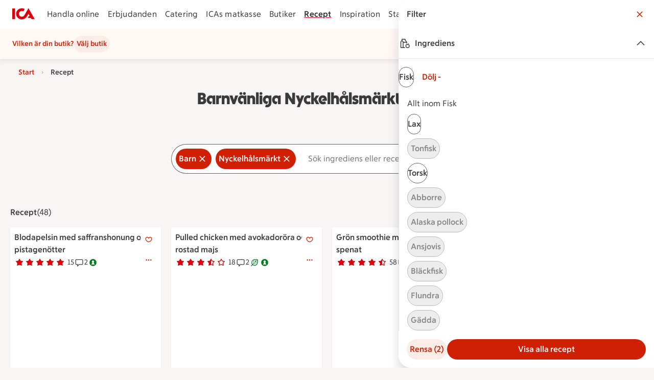

--- FILE ---
content_type: text/javascript
request_url: https://assets.icanet.se/raw/upload/v1/customer-solutions-apps/mdsa-recipe-vue3/assets/MdsaPage-CrRdMUnG.js
body_size: 25363
content:
import{k as jt,l as Wt,m as Jt,n as Le,o as fe,p as Yt,_ as ee,r as kt,q as Xt,d as Ye,s as _t,t as Qt,v as Re,w as Zt,x as Xe,y as ea,S as ta,z as aa,A as sa,B as Me,D as ia,E as na,F as yt,G as wt,H as la,J as Ct,K as St,L as oa,M as Be,N as nt,O as ra,P as xt,Q as Ve,R as $t,T as ca,U as da,V as ua,W as pa,X as ze,Y as fa,Z as ma,$ as ga,a0 as va,u as ke,a1 as me,e as ha,g as ba,a2 as _e,a3 as pe,a4 as xe,a5 as lt,a6 as ye,a7 as Ne,a8 as Ft,a9 as It,aa as ka,ab as _a,ac as Tt,ad as ot,ae as ya,af as wa,ag as Ca,ah as Sa,ai as xa,aj as $a,ak as Fa,al as Ia,am as Ta,an as Ea,ao as Ra,ap as La,aq as Aa,ar as Et,as as Rt,at as Lt,au as Oa,av as Ba,aw as ue,ax as Na,ay as Da,az as At,aA as Ma,aB as rt,aC as za,aD as Ua,aE as Va,aF as qa,i as Pa,h as Ka,aG as Ga,j as Ha,aH as ja,aI as Wa,aJ as Ja}from"./index-CbpXIaMg.js";import{r as I,k as we,l as Ya,B as K,d as b,H as x,D as r,E as H,M as W,C as g,F as y,G as q,Z as w,L as t,O as qe,T as be,P as Ot,J as he,S as _,I as Qe,n as oe,a7 as Xa,q as Bt,w as re,V as Ae,N as ae,$ as X,W as Z,X as ce,a9 as Je,aa as Nt,a0 as Qa,ai as Za,_ as Fe,K as es,a4 as Dt,i as ct,a as ts,u as Ze,s as Oe,x as as,U as ss}from"./vue.runtime-CTMAKef4.js";import{_ as is,a as ns}from"./IdsSectionNavigation.vue_vue_type_style_index_0_lang--zhIa0m9.js";const ls=(e={})=>{var s,d,c;const l=I((s=e.initialWidth)!=null?s:0),a=I((d=e.initialHeight)!=null?d:0),n=jt((c=e.debounceMs)!=null?c:500,()=>{l.value=window.innerWidth,a.value=window.innerHeight});return we(()=>{window.addEventListener("resize",n),l.value=window.innerWidth,a.value=window.innerHeight}),Ya(()=>window.removeEventListener("resize",n)),{width:l,height:a}},os={key:1,class:"ids-button__icon ids-button__icon--right","aria-hidden":"true"},dt=K({__name:"IdsFilterButton",props:{variant:{default:"default"},block:{type:Boolean},text:{},showIcon:{type:Boolean,default:!0},rel:{default:void 0},element:{default:"button"},type:{default:"button"},size:{default:"md"},disabled:{type:Boolean},selected:{type:Boolean},href:{},target:{},forceToExternal:{type:Boolean},ariaLabel:{},ariaDisabledLabel:{}},emits:["default","hover","focus","active","click"],setup(e,{expose:l,emit:a}){const n=e,s=a,d=I(null),c=b(()=>["ids-button-filter",`ids-button-filter--${n.selected?"selected":n.variant}`,n.block?"ids-button-filter--block":!1].filter(Boolean).join(" ")),o=b(()=>`ids-style-typography-action-${(()=>{switch(n.size){case"xs":return"xsmall";case"sm":return"small";case"md":return"medium";case"lg":return"medium";case"xl":return"large"}})()}`),u=b(()=>n.href?n.forceToExternal||Wt(n.href)?"a":"router-link":"button");return l({elementRef:d}),(i,p)=>(r(),x(Jt,{ref_key:"elementRef",ref:d,class:H(c.value),size:e.size,disabled:e.disabled,element:u.value,href:e.href,target:e.target,rel:e.rel,forceToExternal:e.forceToExternal,"aria-disabled":e.disabled?"true":void 0,"aria-label":e.disabled?e.ariaDisabledLabel||void 0:e.ariaLabel||void 0,onHover:p[0]||(p[0]=f=>s("hover")),onDefault:p[1]||(p[1]=f=>s("default")),onFocus:p[2]||(p[2]=f=>s("focus")),onActive:p[3]||(p[3]=f=>s("active")),onClick:p[4]||(p[4]=f=>s("click",f))},{default:W(()=>[e.text?(r(),g("span",{key:0,class:H(["ids-button__text",o.value])},q(e.text),3)):y("",!0),e.selected&&e.showIcon?(r(),g("span",os,[w(t(Le))])):y("",!0)]),_:1},8,["class","size","disabled","element","href","target","rel","forceToExternal","aria-disabled","aria-label"]))}}),rs={key:0,class:"ids-modal-dialog__description"},cs=K({__name:"IdsDialog",props:{title:{default:"Titel"},description:{default:""},confirmText:{default:"Ok"},declineText:{default:"Avbryt"},useInert:{type:Boolean,default:!0},active:{type:Boolean,default:!1},titleTextElement:{default:"h2"}},emits:["update:active","update:confirm","update:decline","update:enter","update:leave"],setup(e,{emit:l}){const{currentSizeLte:a}=fe(),n=l,s=c=>{n("update:active",c)},d=b(()=>a("mobile")?"bottom":"none");return(c,o)=>(r(),x(Yt,{active:e.active,placement:d.value,closeable:!1,useInert:e.useInert,class:"ids-modal-dialog",swipeToDismiss:!1,"aria-labelledby":"modal-title","onUpdate:active":s,"onUpdate:enter":o[2]||(o[2]=()=>c.$emit("update:enter")),"onUpdate:leave":o[3]||(o[3]=()=>c.$emit("update:leave"))},{header:W(()=>[e.title?(r(),x(qe(e.titleTextElement),{key:0,id:"modal-title",class:"ids-modal-dialog__title"},{default:W(()=>[be(q(e.title),1)]),_:1})):y("",!0)]),footer:W(()=>[w(t(ee),{variant:"secondary",text:e.declineText,block:"",onClick:o[0]||(o[0]=u=>n("update:decline",!0))},null,8,["text"]),w(t(ee),{variant:"primary",text:e.confirmText,block:"",onClick:o[1]||(o[1]=u=>n("update:confirm",!0))},null,8,["text"])]),default:W(()=>[e.description?(r(),g("div",rs,q(e.description),1)):y("",!0)]),_:1},8,["active","placement","useInert"]))}}),ds={class:"ids-textinput__icons-left"},us=["id","type","placeholder","value","disabled","readonly","enterkeyhint","role","maxlength","autocomplete","aria-invalid"],ps={class:"ids-textinput__icons-right"},fs=K({inheritAttrs:!1,__name:"IdsTextInputBase",props:{placeholder:{},modelValue:{},id:{},disabled:{type:Boolean},readonly:{type:Boolean},rules:{},required:{type:Boolean},requiredMessage:{},type:{},enterkeyhint:{},size:{},maxLength:{},autocomplete:{},role:{}},emits:["update:modelValue","onFocus","onBlur","keyup","onClick"],setup(e,{expose:l,emit:a}){const n=e,s=a,d=I(!1),c=I(""),o=I(!0),u=I(!1),i=I(null),p=b(()=>`ids-textinput--${o.value?"valid":"invalid"}`),f=b(()=>d.value?"ids-textinput--focused":""),m=b(()=>n.disabled?"ids-textinput--disabled":""),k=b(()=>n.size?`ids-textinput--${n.size}`:"");import.meta.url.split("/").pop();function $(R){var j;u.value||(u.value=!0),s("update:modelValue",(j=R.target)==null?void 0:j.value),o.value||oe(v)}kt(O,h),we(()=>{v()});function P(R){s("keyup",R)}function F(R){s("onClick",R)}function C(R){d.value=!0,s("onFocus",R)}function A(R){d.value=!1,s("onBlur",R),v()}function O(){return u.value=!0,v(),o.value}function v(){const R=typeof n.modelValue=="string"?n.modelValue:"";if(R===""&&!u.value){o.value=!0,c.value="";return}if(n.required&&R===""){o.value=!1,c.value=n.requiredMessage||"Obligatoriskt fält.";return}if(Array.isArray(n.rules))for(const j of n.rules){const S=j(R);if(typeof S=="string"){o.value=!1,c.value=S;return}}o.value=!0,c.value=""}function h(){o.value=!0,c.value="",u.value=!1}const E=I(null);l({inputRef:E});const M=Ot(),Q=b(()=>M.class||""),se=b(()=>{const{class:R,...j}=M;return j});return(R,j)=>(r(),g("div",{class:H(["ids-textinput",[p.value,f.value,m.value,k.value,Q.value]])},[he(R.$slots,"labelSlot"),_("div",{ref_key:"wrapper",ref:i,class:"ids-textinput__input-wrapper"},[_("div",ds,[he(R.$slots,"filterSlot")]),_("input",Qe({id:n.id,ref_key:"inputRef",ref:E,class:"ids-textinput__input",type:n.type,placeholder:n.placeholder,value:n.modelValue,disabled:n.disabled||!1,readonly:n.readonly||!1,enterkeyhint:n.enterkeyhint||void 0,role:n.role,maxlength:n.maxLength,autocomplete:n.autocomplete,"aria-invalid":!o.value,novalidate:""},se.value,{onKeyup:P,onInput:$,onFocus:C,onBlur:A,onClick:F}),null,16,us),_("div",ps,[o.value?y("",!0):(r(),x(t(Xt),{key:0,class:"ids-textinput__error-icon"})),he(R.$slots,"iconsSlot")])],512),he(R.$slots,"errorMessageSlot",{errorMessage:c.value})],2))}});function ms(e){if(typeof e!="string")throw new TypeError("Expected a string");return e.replace(/[|\\{}()[\]^$+*?.]/g,"\\$&").replace(/-/g,"\\x2d").replace(/a/gi,"[aàáâã]").replace(/c/gi,"[cçčć]").replace(/e/gi,"[eèéêë]").replace(/i/gi,"[iìíîï]").replace(/n/gi,"[nñ]").replace(/o/gi,"[oòóôõø]").replace(/s/gi,"[sß]").replace(/u/gi,"[uùúûü]").replace(/y/gi,"[yÿ]").replace(/æ/gi,"[äæ]")}const gs=()=>{Ye.add({event:"filterOpen",linkName:"öppna filter",linkUrl:void 0})},vs=e=>{Ye.add({event:"filterReset",filterName:e,context:"sökfunktion"})},hs=["onKeydown"],bs=["for"],ks={class:"ids-textinput--search__icons-right-wrapper"},_s=["id"],ys=["id"],ws={key:0,"aria-live":"polite",class:"ids-textinput--search__options-item-wrapper"},Ke=K({__name:"IdsSearchInput",props:{label:{},hint:{},activeFilters:{},badgeNumber:{},showDropdown:{type:Boolean,default:!0},showOptionsFullscreen:{type:Boolean,default:!1},options:{},ariaAutocomplete:{default:"none"},placeholder:{},modelValue:{},id:{},disabled:{type:Boolean},readonly:{type:Boolean},rules:{},showFilterButton:{type:Boolean,default:!0},showFilterButtonWithInput:{type:Boolean},maxOptions:{default:20},size:{},selectFirstOption:{type:Boolean,default:!1},showActiveFirstOption:{type:Boolean},disableCapitalize:{type:Boolean},loading:{type:Boolean,default:!1}},emits:["update:modelValue","showDropdown","toggleFilter","clear","doSearch","goToOption","clearFilter","enterKey","inputFocus","inputBlur","onClick"],setup(e,{expose:l,emit:a}){const{validate:n}=sa(),s=e;import.meta.url.split("/").pop();const d=Ot(),c=Xa(),o=b(()=>c.customOptions&&c.customOptions("")),{enableFocusTrap:u,disableFocusTrap:i}=_t(),{disableScrollLock:p}=Qt(),f=I(),m=I(),k=b(()=>s.badgeNumber&&s.badgeNumber>0?s.badgeNumber:""),$=new Intl.Collator("sv",{caseFirst:"lower"}),P=(L,N)=>$.compare(L.text,N.text);function F(L,N){var ne;const Y=[],D=[];L=L.toLowerCase();for(const ge of N)((ne=ge.text)==null?void 0:ne.toLowerCase().indexOf(L))==0?Y.push(ge):D.push(ge);return Y.sort(P),D.sort(P),Y.concat(D)}const C=b(()=>!s.options||!s.modelValue?[]:F(s.modelValue,s.options));we(()=>{document.addEventListener("click",O)}),Bt(()=>{document.removeEventListener("click",O)});const A=I(!1);function O(L){A.value&&(A.value=!1);const N=m.value,Y=L.target;N&&N!==Y&&!N.contains(Y)&&(A.value=!1)}re(()=>s.modelValue,()=>{var L;(L=s.modelValue)!=null&&L.length?A.value=!0:A.value=!1});const v=I(null),h=I(null),E=I(null),M=I(!1);l({textInputBaseRef:v,filterButtonsRef:h,filterButtonsWrapperRef:E});const{currentSize:Q,currentSizeGte:se}=fe();re(()=>[s.activeFilters,Q],async()=>{var L;if(await oe(),(L=s.activeFilters)!=null&&L.length){const N=E.value,Y=N==null?void 0:N.clientWidth,D=h.value,ne=D==null?void 0:D.scrollWidth;ne&&Y?M.value=ne>Y+10:M.value=!1}else M.value=!1},{immediate:!0,deep:!0});const R=a,j=I(!1),S=Ae(),T=b(()=>s.label!==""&&s.label!==void 0),z=b(()=>s.id||S),B=b(()=>s.size==="sm"?"xs":"md"),U=b(()=>s.size==="sm"?"sm":"lg"),de=b(()=>A.value&&s.showDropdown&&(C.value.length||o.value)?(m.value&&f.value&&u(m.value),R("showDropdown",!0),!0):(R("showDropdown",!1),i(),p(),!1));function Ce(){j.value=!0,R("inputFocus")}function V(){j.value=!1,R("inputBlur")}function G(L){R("onClick",L)}function J(){gs(),R("toggleFilter")}function Ie(){R("clear"),v.value.inputRef.focus()}function et(){if(s.modelValue)if(s.selectFirstOption){const L=C.value[0];R("doSearch",L)}else n()&&(R("doSearch"),A.value=!1)}function tt(L){s.selectFirstOption&&!L?(L=C.value[0],L&&Pe(L)):n()&&R("enterKey",L),oe().then(()=>A.value=!1)}function Pe(L){R("goToOption",L),oe().then(()=>A.value=!1)}function Pt(L){vs(L.text),R("clearFilter",L)}function Kt(L){return s.disableCapitalize?L:L.toUpperCase().charAt(0)+L.slice(1).toLowerCase()}function Gt(L){L=Kt(L);const N=s.modelValue||"",Y=new RegExp(ms(N),"gi");return L.replace(Y,'<span class="ids-textinput--search__highlighted-query">$&</span>')||L}function at(L){var N,Y;if(m.value){const D=(N=m.value)==null?void 0:N.querySelectorAll("button"),ne=(Y=m.value)==null?void 0:Y.querySelector("button:focus");let Te=(ne?Array.from(D).indexOf(ne):-1)+L;Te<0?Te=D.length-1:Te>=D.length&&(Te=0);const it=D[Te];it&&it.focus()}}function st(L){const N=h.value;let Y=0;if(N!==null){const D=setInterval(function(){L=="left"?N.scrollLeft-=40:N.scrollLeft+=40,Y+=40,Y>=100&&window.clearInterval(D)},25)}}const Ht=b(()=>j.value&&(s.showActiveFirstOption||s.selectFirstOption));return(L,N)=>{var Y;return r(),g("div",{ref_key:"optionsEl",ref:m,class:H(["ids-textinput--search",[U.value,{"has-filters":(Y=e.activeFilters)==null?void 0:Y.length},{"ids-textinput-search--dropdown-active":de.value}]]),onKeydown:[N[5]||(N[5]=ae(X(D=>at(-1),["prevent"]),["arrow-up"])),N[6]||(N[6]=ae(X(D=>at(1),["prevent"]),["arrow-down"])),ae(X(O,["prevent"]),["escape"])],onKeyup:N[7]||(N[7]=ae(X(D=>tt(),["prevent"]),["enter"]))},[T.value||s.placeholder?(r(),g("label",{key:0,for:e.id,class:"sr-only"},q(T.value?s.label:s.placeholder),9,bs)):y("",!0),w(fs,Qe(t(d),{id:z.value,ref_key:"textInputBaseRef",ref:v,placeholder:j.value||!T.value?s.placeholder:"",modelValue:s.modelValue,disabled:s.disabled||!1,readonly:s.readonly||!1,rules:s.rules,size:s.size,type:"search",role:"combobox","aria-expanded":de.value,"aria-controls":`${z.value}-options`,enterkeyhint:"search","aria-describedby":`${z.value}-error`,"aria-autocomplete":e.ariaAutocomplete,"onUpdate:modelValue":N[3]||(N[3]=D=>R("update:modelValue",D)),onOnFocus:Ce,onOnBlur:V,onOnClick:G}),{filterSlot:W(()=>[w(t(aa),{"aria-hidden":"true"}),t(se)("tablet")?(r(),g("div",{key:0,ref_key:"filterButtonsWrapperRef",ref:E,class:"ids-textinput--search__filter-buttons-wrapper"},[_("div",{ref_key:"filterButtonsRef",ref:h,class:"ids-textinput--search__filter-buttons"},[(r(!0),g(Z,null,ce(e.activeFilters,(D,ne)=>(r(),x(t(ee),{key:ne,class:"ids-textinput--search__filter-button",variant:"primary",text:D.text,active:!0,"aria-Label":"Ta bort sökordet "+D.text,size:B.value,iconRight:t(Le),onClick:ge=>Pt(D),onKeyup:ae(X(ge=>tt(D),["prevent"]),["enter"])},null,8,["text","aria-Label","size","iconRight","onClick","onKeyup"]))),128))],512)],512)):y("",!0)]),iconsSlot:W(()=>[_("div",ks,[M.value&&t(se)("tablet")?(r(),g(Z,{key:0},[w(t(Re),{class:"ids-textinput--search__scroll-button",variant:"secondary",size:B.value,"aria-Label":"Bläddra bland filter",icon:t(Zt),onClick:N[0]||(N[0]=D=>st("left"))},null,8,["size","icon"]),w(t(Re),{class:"ids-textinput--search__scroll-button",variant:"secondary",size:B.value,"aria-Label":"Bläddra bland filter",icon:t(Xe),onClick:N[1]||(N[1]=D=>st("right"))},null,8,["size","icon"])],64)):y("",!0),e.modelValue?(r(),x(t(Re),{key:1,variant:"tertiary",size:B.value,"aria-live":"off",class:"ids-textinput--search__close-button","aria-Label":"Rensa sökfältet",disabled:s.disabled,icon:t(Le),onClick:N[2]||(N[2]=D=>Ie())},null,8,["size","disabled","icon"])):y("",!0),e.showFilterButton&&(!e.modelValue||e.showFilterButtonWithInput)&&!e.loading?(r(),x(t(Re),{key:2,class:"ids-textinput--filter__button test",variant:"secondary",size:B.value,"aria-Label":"Öppna filter",icon:t(ea),badge:k.value,onClick:J},null,8,["size","icon","badge"])):y("",!0)]),!e.showFilterButton&&!e.loading?(r(),x(t(ee),{key:0,class:"ids-textinput--search__search-button",variant:"primary",disabled:s.disabled,size:B.value,text:"Sök",onClick:et},null,8,["disabled","size"])):y("",!0),e.loading?(r(),x(t(ta),{key:1,size:e.size==="sm"?1.5:2.5},null,8,["size"])):y("",!0)]),errorMessageSlot:W(({errorMessage:D})=>[D?(r(),g("span",{key:0,id:`${z.value}-error`,class:"ids-textinput--search__error-message",role:"alert","aria-live":"polite"},q(D),9,_s)):y("",!0)]),_:1},16,["id","placeholder","modelValue","disabled","readonly","rules","size","aria-expanded","aria-controls","aria-describedby","aria-autocomplete"]),de.value?(r(),g(Z,{key:1},[C.value.length||o.value?(r(),g("div",{key:0,id:`${z.value}-options`,ref_key:"contentRef",ref:f,class:H(["ids-textinput--search__options-wrapper",{"ids-textinput--search__options-first-active":Ht.value}]),onClick:N[4]||(N[4]=X(()=>{},["stop"]))},[C.value.length?(r(),g("ul",ws,[(r(!0),g(Z,null,ce(C.value.slice(0,e.maxOptions),(D,ne)=>(r(),x(t(Gs),{key:ne,class:"ids-textinput--search__options-item",label:Gt(D.text),meta:D.meta,count:D.count,showMeta:"",showInput:!1,useEmit:"",onClick:ge=>Pe(D),onKeyup:ae(X(ge=>Pe(D),["prevent"]),["enter"])},null,8,["label","meta","count","onClick","onKeyup"]))),128))])):y("",!0),he(L.$slots,"customOptions")],10,ys)):y("",!0)],64)):y("",!0)],42,hs)}}}),Cs={class:"ids-checkbox-label"},Ss=["indeterminate","disabled","checked","name"],xs={class:"ids-checkbox-label__label"},$s=K({__name:"IdsCheckbox",props:{label:{default:""},indeterminate:{type:Boolean,default:!1},disabled:{type:Boolean,default:!1},ariaDisabled:{type:Boolean,default:!1},checked:{type:Boolean,default:!1},required:{type:Boolean,default:!1},name:{default:""}},emits:["update:checked"],setup(e,{emit:l}){const a=I(),n=e,s=l;kt(d,c);function d(){var i;return!(n.required&&!((i=a.value)!=null&&i.checked))}function c(){}const o=b(()=>typeof n.ariaDisabled!="undefined"?n.ariaDisabled:n.disabled);function u(i){if(o.value){i.target.checked=!1;return}s("update:checked",i.target.checked)}return(i,p)=>(r(),g("label",Cs,[_("input",{ref_key:"inputRef",ref:a,class:H([{disabled:o.value},"ids-checkbox"]),type:"checkbox",indeterminate:n.indeterminate,disabled:n.disabled,checked:n.checked,name:n.name,onInput:p[0]||(p[0]=f=>u(f))},null,42,Ss),_("span",xs,[be(q(n.label)+" ",1),he(i.$slots,"default")])]))}}),Fs=["for"],Is=["id"],Ts={class:"idsswitch__switch"},Es=["id"],Rs=["id","aria-controls","aria-describedby","aria-disabled"],Ls=K({__name:"IdsSwitch",props:Je({label:{},labelPosition:{default:"trailing"},isChecked:{type:Boolean},isDisabled:{type:Boolean,default:!1},describedbyId:{},controls:{},isExpanded:{type:Boolean}},{isChecked:{type:Boolean,required:!0},isCheckedModifiers:{}}),emits:["update:isChecked"],setup(e){const l=e,a=Nt(e,"isChecked"),n=Ae(),s=d=>{try{if(l.isDisabled){d.stopPropagation(),d.preventDefault();return}}catch(c){console.error("Error in ButtonElement onClick!",c)}};return(d,c)=>(r(),g("div",{class:H(["idsswitch",{"idsswitch--checked":a.value,"idsswitch--disabled":l.isDisabled}])},[_("label",{class:"idsswitch__container",for:`idsswitch-input-${t(n)}`,onClickCapture:s},[l.labelPosition==="leading"?(r(),g("span",{key:0,id:`idsswitch-label-${t(n)}`,class:"idsswitch__label idsswitch__label--left"},q(l.label),9,Is)):y("",!0),_("span",Ts,[a.value?(r(),x(t(Me),{key:0,class:"idsswitch__check","aria-hidden":"true"})):y("",!0)]),l.labelPosition==="trailing"?(r(),g("span",{key:1,id:`idsswitch-label-${t(n)}`,class:"idsswitch__label"},q(l.label),9,Es)):y("",!0)],40,Fs),Qa(_("input",Qe({id:`idsswitch-input-${t(n)}`,"onUpdate:modelValue":c[0]||(c[0]=o=>a.value=o),class:"idsswitch__input",type:"checkbox","aria-controls":e.controls},l.isExpanded?{"aria-expanded":e.isExpanded}:{},{"aria-describedby":e.describedbyId,"aria-disabled":l.isDisabled?"true":void 0,onClickCapture:s}),null,16,Rs),[[Za,a.value]])],2))}}),As=Fe(Ls,[["__scopeId","data-v-363f779c"]]),Os=["disabled"],Bs=["checked"],Ns={key:0,class:"sr-only"},Ds=["id","aria-pressed","innerHTML"],Ms=["id"],zs={key:0,class:"sr-only"},Us={key:4,class:"mdsa-filter-list-item__count"},Vs={"aria-hidden":"true"},qs={class:"sr-only"},Ps={key:5,class:"mdsa-filter-list-item__meta"},Ks=K({__name:"IdsMDSAFilterListItem",props:{type:{default:"checkbox"},checked:{type:Boolean,default:!1},disabled:{type:Boolean,default:!1},showInput:{type:Boolean,default:!0},label:{},count:{},showCount:{type:Boolean,default:!1},meta:{},showMeta:{type:Boolean,default:!1},url:{},follow:{type:Boolean,default:!0},useEmit:{type:Boolean,default:!1},id:{}},setup(e){const l=e,a=b(()=>{const d=l.checked,c=l.disabled;return!d&&c&&l.type==="checkbox"?"mdsa-filter-list-item__input--disabled mdsa-filter-list-item__input--checkbox":!d&&l.type==="checkbox"?"mdsa-filter-list-item__input--inactive mdsa-filter-list-item__input--checkbox":d&&l.type==="checkbox"?"mdsa-filter-list-item__input--active mdsa-filter-list-item__input--checkbox":c&&!d&&l.type==="radiobutton"?"mdsa-filter-list-item__input--disabled mdsa-filter-list-item__input--radiobutton":!d&&l.type==="radiobutton"?"mdsa-filter-list-item__input--inactive mdsa-filter-list-item__input--radiobutton":d&&l.type==="radiobutton"?"mdsa-filter-list-item__input--active mdsa-filter-list-item__input--radiobutton":""}),n=I(),s=d=>{n.value&&na(d,n.value)};return(d,c)=>{const o=es("RouterLink");return r(),g("li",{class:"mdsa-filter-list-item",disabled:e.disabled?"":null,onClick:s},[e.showInput&&a.value?(r(),g("div",{key:0,checked:e.checked?"":null,class:H(["mdsa-filter-list-item__input",a.value])},null,10,Bs)):y("",!0),l.url?(r(),x(o,{key:1,id:l.id,ref_key:"linkCollectionATag",ref:n,to:t(ia)(l.url),rel:l.follow?"follow":"nofollow",class:"mdsa-filter-list-item__label"},{default:W(()=>[be(q(e.label)+" ",1),e.checked?(r(),g("span",Ns," Markerad. ")):y("",!0)]),_:1},8,["id","to","rel"])):l.useEmit?(r(),g("button",{key:2,id:l.id,ref_key:"linkCollectionATag",ref:n,class:"mdsa-filter-list-item__label","aria-pressed":e.checked,innerHTML:e.checked?`${e.label} <span class='sr-only'> Markerad. </span>`:e.label},null,8,Ds)):(r(),g("span",{key:3,id:l.id,class:"mdsa-filter-list-item__label",tabindex:"0"},[be(q(e.label)+" ",1),e.checked?(r(),g("span",zs," Markerad. ")):y("",!0)],8,Ms)),l.showCount&&l.count?(r(),g("span",Us,[_("span",Vs,"("+q(e.count)+")",1),_("span",qs," "+q(e.count)+" stycken ",1)])):y("",!0),l.showMeta?(r(),g("span",Ps,q(e.meta),1)):y("",!0)],8,Os)}}}),Gs=Fe(Ks,[["__scopeId","data-v-8e8ea75d"]]),Hs=["aria-label","aria-expanded","aria-controls","onKeyup"],js=["aria-activedescendant","onKeydown"],Ws=K({__name:"IdsDropdown",props:{label:{default:"Sortera"},optionItems:{},alignRight:{type:Boolean,default:!1},activeOption:{}},emits:["selectedOption"],setup(e,{emit:l}){const a=e,n=Ae(),s=I(!1),d=I(),c=I(""),{enableFocusTrap:o,disableFocusTrap:u}=_t(),i=l;function p(){s.value=!1,u()}const f=()=>{s.value==!1?(s.value=!0,oe(()=>{var F;d.value&&o(d.value),a.activeOption&&(c.value=a.activeOption.key,(F=d.value.querySelector("#"+a.activeOption.key))==null||F.focus())})):p()};function m(F){i("selectedOption",F),p()}function k(F){var E,M;const C=(E=d.value)==null?void 0:E.querySelectorAll("li"),A=(M=d.value)==null?void 0:M.querySelector(":focus");let v=(A?Array.from(C).indexOf(A):-1)+F;v<0?v=C.length-1:v>=C.length&&(v=0);const h=C[v];h&&h.focus(),c.value=h.id}const $=F=>{const C=F.relatedTarget,A=d.value;A&&(C&&C.id==="listbox-button"||A.contains(C)||p())};function P(F){return F.key===a.activeOption.key}return(F,C)=>{var A;return r(),g("div",{ref:"selectedItem",class:H(["dropdown",[{"dropdown--align-right":a.alignRight},s.value?"dropdown--open":"dropdown--closed"]]),onKeydown:ae(f,["escape"])},[_("button",{id:"listbox-button",ref:"dropDownButtonRef",class:"dropdown__trigger","aria-label":`${a.label}  ${((A=a.activeOption)==null?void 0:A.name)||""} `,"aria-expanded":s.value,"aria-controls":`dropdown-area-${t(n)}`,"aria-haspopup":"true",onClick:X(f,["stop","prevent"]),onKeyup:ae(X(f,["stop","prevent"]),["enter"])},[be(q(F.$props.label)+" ",1),w(t(yt),{class:"dropdown__icon","aria-hidden":"true"})],40,Hs),s.value?(r(),g("ul",{key:0,id:"menu1",ref_key:"dropDownContentRef",ref:d,role:"menu",tabindex:"-1","aria-labelledby":"menubutton1","aria-activedescendant":c.value,class:"dropdown__list-container",onFocusout:$,onKeydown:[ae(X(p,["stop","prevent"]),["escape"]),C[0]||(C[0]=ae(X(O=>k(1),["prevent"]),["down"])),C[1]||(C[1]=ae(X(O=>k(-1),["prevent"]),["up"]))]},[(r(!0),g(Z,null,ce(a.optionItems,(O,v)=>(r(),x(t(ei),{key:`option-${v}`,option:O,role:"menuitem",tabindex:"-1",isActive:P(O),onSelectedOption:h=>m(O)},null,8,["option","isActive","onSelectedOption"]))),128))],40,js)):y("",!0)],34)}}}),Js=Fe(Ws,[["__scopeId","data-v-de0e5778"]]),Ys=["id"],Xs=["aria-selected"],Qs=["id"],Zs=K({__name:"IdsOptionItem",props:{option:{},isActive:{type:Boolean,default:!1},role:{default:"option"}},emits:["selectedOption"],setup(e,{emit:l}){const a=e,n=l;function s(){n("selectedOption",a.option)}return(d,c)=>{var o,u;return a.role==="option"?(r(),g("li",{key:0,id:(o=a.option)==null?void 0:o.key,class:"label-option-item",role:"option"},[_("button",{class:H(["label-option-item__label",{active:a.isActive}]),"aria-selected":a.isActive,role:"button",onClick:s},[_("span",null,q(a.option.name),1)],10,Xs),a.isActive?(r(),x(t(Me),{key:0,"aria-hidden":"true",class:"label-option-item__check-icon"})):y("",!0)],8,Ys)):a.role==="menuitem"?(r(),g("li",{key:1,id:(u=a.option)==null?void 0:u.key,class:"label-option-item",role:"menuitem",onClick:s,onKeydown:[ae(s,["enter"]),ae(s,["space"])]},[_("span",{class:H(["label-option-item__label",{active:a.isActive}])},q(a.option.name),3),a.isActive?(r(),x(t(Me),{key:0,"aria-hidden":"true",class:"label-option-item__check-icon"})):y("",!0)],40,Qs)):y("",!0)}}}),ei=Fe(Zs,[["__scopeId","data-v-ed48e2ff"]]),ti={key:0,class:"ids-preamble__button"},ai=["id"],si={key:0},ii={"aria-hidden":"true"},ni=["aria-hidden"],li={key:2,class:"sr-only"},oi=K({__name:"IdsPreamble",props:{text:{default:""},align:{default:"center"},textSize:{default:"medium"},overlayAppearance:{default:"default"},visibleLines:{default:2},isExpanded:{type:Boolean,default:!1},buttonSize:{default:"small"},preamble:{},preambleHtml:{},textPosition:{},fontSize:{},surface:{},background:{},oneline:{}},emits:["update:isExpanded"],setup(e,{emit:l}){const a=e,n=l,s=I(a.isExpanded),d=I(),c=I(),o=I(!1),u=Ae(),i=I(""),p=I(""),f=b(()=>!a.text&&!!c.value),m=b(()=>a.visibleLines!==void 0&&a.visibleLines>0&&o.value),k=b(()=>"ids-preamble-"+u),$=b(()=>a.buttonSize==="xsmall"?"xs":"sm"),P=b(()=>{if(!a.visibleLines||s.value)return;const v=a.visibleLines===1?"1.5rem":"3rem";return{"--line-clamp":a.visibleLines,"--overlay-height":v}});function F(){var S;const v=d.value,h=a.text||((S=c.value)==null?void 0:S.textContent)||"";if(!v||!h||a.visibleLines===void 0||a.visibleLines<=0){i.value="",p.value="",o.value=!1;return}const E=getComputedStyle(v),M=v.offsetWidth,Q=document.createElement("span");Q.className="ids-preamble__measure",Object.assign(Q.style,{fontFamily:E.fontFamily,fontSize:E.fontSize,fontWeight:E.fontWeight,letterSpacing:E.letterSpacing}),Q.textContent=h,document.body.appendChild(Q);const se=Q.offsetWidth,R=Math.floor(M/(se/h.length)),j=Math.ceil(h.length/R);if(o.value=j>a.visibleLines,o.value){const T=R*a.visibleLines;let z=T;for(let B=T;B>T-20&&B>0;B--)if(h[B]===" "){z=B;break}i.value=h.substring(0,z),p.value=h.substring(z)}else i.value=h,p.value="";document.body.removeChild(Q)}function C(){if(!d.value||!a.visibleLines||a.visibleLines<=0){o.value=!1;return}F()}function A(){s.value=!s.value,n("update:isExpanded",s.value),Ye.add({event:"preambleToggle",linkName:s.value?"visa":"dölj"})}let O=null;return we(()=>{!d.value||!a.visibleLines||a.visibleLines<=0||(C(),O=new ResizeObserver(()=>{C()}),O.observe(d.value))}),Bt(()=>{O==null||O.disconnect(),O=null}),re([()=>a.text,()=>a.visibleLines,()=>a.textSize],()=>{d.value&&C()}),(v,h)=>e.text||v.$slots.default?(r(),g("div",{key:0,class:H(["ids-preamble",[m.value&&"ids-preamble--collapsible",`ids-preamble--align-${e.align}`,`ids-preamble--size-${e.textSize}`]])},[m.value?(r(),g("div",ti,[w(t(ee),{variant:"tertiary",size:$.value,"aria-expanded":s.value?"true":"false","aria-controls":k.value,text:s.value?"Dölj":"Visa mer",onClick:A},null,8,["size","aria-expanded","aria-controls","text"])])):y("",!0),_("div",{id:k.value,ref_key:"preambleTextRef",ref:d,class:H(["ids-preamble__text",{"ids-preamble__text--clamped":!s.value&&m.value}]),style:Dt(P.value)},[e.text?(r(),g("p",si,[!s.value&&m.value&&i.value?(r(),g(Z,{key:0},[_("span",null,q(i.value),1),_("span",ii,q(p.value),1)],64)):(r(),g(Z,{key:1},[be(q(e.text),1)],64))])):(r(),g("div",{key:1,ref_key:"slotContentRef",ref:c,"aria-hidden":!s.value&&m.value?"true":void 0},[he(v.$slots,"default")],8,ni)),f.value&&!s.value&&m.value&&i.value?(r(),g("span",li,q(i.value),1)):y("",!0),!s.value&&m.value?(r(),g("div",{key:3,class:H(["ids-preamble__overlay",e.overlayAppearance]),"aria-hidden":"true"},null,2)):y("",!0)],14,ai)],2)):y("",!0)}}),ri={key:0,class:"create-folder__shared"},ci={class:"create-folder-modal__button-container"},di=K({__name:"IdsCreateFolderModal",props:Je({folderId:{},recipeId:{},showErrorMessage:{type:Boolean},sharedEnabled:{type:Boolean}},{active:{type:Boolean,default:!1},activeModifiers:{}}),emits:Je(["save-new-collection","toggle-share"],["update:active"]),setup(e,{emit:l}){const a=Nt(e,"active"),n=l,s=I(""),d=I(!1),c=I(!0),o=I(!1),u=b(()=>/^\s*$/.test(s.value)),i=b(()=>u.value&&o.value?"Du måste fylla i ett namn för att kunna skapa en receptsamling.":""),p=I(null),f=async()=>{var F;if(!s.value.trim()){await oe(),(F=p.value)==null||F.focus(),o.value=!0;return}m()},m=()=>{u.value?o.value=!0:(o.value=!1,d.value=!0,n("save-new-collection",s.value,c.value),a.value=!1,d.value=!1,s.value="")},k=F=>{c.value=F!=null?F:!1},$=F=>!/^\s*$/.test(F),P=F=>{(F==null?void 0:F.key)==="Enter"&&s.value&&m()};return(F,C)=>(r(),x(t(wt),{active:a.value,"onUpdate:active":C[1]||(C[1]=A=>a.value=A),class:"create-folder-modal",title:"Skapa ny receptsamling",size:"md",autoFocusRef:p.value},{default:W(()=>[_("form",{novalidate:"",onSubmit:X(f,["prevent"])},[w(t(la),{id:"create-folder-input",ref_key:"createFolderInput",ref:p,modelValue:s.value,"onUpdate:modelValue":C[0]||(C[0]=A=>s.value=A),class:"create-folder-modal__input","aria-label":"Namn på receptsamlingen",label:"Namn på receptsamlingen",required:!0,validationTrigger:"input",name:"createFolder",maxLength:50,showCount:!0,validationDelay:0,disabled:d.value,customValidateFunc:$,externalError:i.value,invalid:o.value,onKeyup:P},null,8,["modelValue","disabled","externalError","invalid"]),e.sharedEnabled?(r(),g("div",ri,[w(t(As),{isChecked:c.value,label:"Dela inom stammiskontot",labelPosition:"leading","onUpdate:isChecked":k},null,8,["isChecked"]),C[2]||(C[2]=_("p",{class:"create-folder__share-text"}," Samlingen syns för de som du delar Stammiskonto med. ",-1))])):y("",!0),e.showErrorMessage?(r(),x(t(Ct),{key:1,intent:"error",message:"Just nu går det inte att skapa foldrar. Försök igen senare.",isActive:!0,isCloseable:!1,class:"create-folder-modal__error-notification"})):y("",!0),_("div",ci,[w(t(ee),{size:"lg",variant:"primary",icon:t(St),text:"Skapa ny receptsamling",type:"submit",class:"create-folder-modal__button",disabled:d.value},null,8,["icon","disabled"])])],32)]),_:1},8,["active","autoFocusRef"]))}});function ui(e,l){const a=I([]),n=I(0),s=I(!1),d=I(!1),c=I([]),o=I(e.sharedEnabled||!1),u=I(!1),i=I({text:"",type:"success",show:!1,url:"",linkText:""}),p=I(!1),f=I(!1),m=I(!1),k=I(!1);function $(S,T="success",z,B){i.value.text=S,i.value.url=z?P(z):"",i.value.linkText=B!=null?B:"",i.value.type=T,i.value.show=!0,setTimeout(()=>{i.value.show=!1,i.value.text="",i.value.url="",i.value.linkText="",i.value.type="success"},5e3)}function P(S){return"/recept/mina-recept/samling?folderId="+S}async function F(){if(e.getAccessTokenFn)return await e.getAccessTokenFn();throw new Error("getAccessTokenFn not implemented")}async function C(S,T,z={}){try{if(S)return await S();const B=await F(),U={...z,headers:{"Content-Type":"application/json",Authorization:`Bearer ${B}`}},de=await fetch(T,U);return z!=null&&z.returnBoolean?de.ok:await de.json()}catch(B){throw console.error(B),f.value=!0,d.value=!1,B}}async function A(S,T){s.value=!0;try{const z=S?"put":"delete",B=await C(e.saveRecipeFn,`${e.recipeBaseUrl}/favorites/${T}`,{method:z,returnBoolean:!0});return s.value=!1,B}catch(z){return s.value=!1,!1}}async function O(S){d.value=!0;try{const T=await C(e.fetchFoldersFn,`${e.recipeBaseUrl}/folders/all?RecipeIdsToCheckExistence=${S}&Skip=0&Take=20`);o.value=T.sharedEnabled||!1,a.value=T.folders,n.value=T.totalCount}catch(T){f.value=!0}finally{d.value=!1}}async function v(){try{const S=await C(e.fetchFolderCountFn,`${e.recipeBaseUrl}/folders/count`);n.value=S}catch(S){n.value=0}}function h(){m.value=!1,p.value=!0}function E(){p.value=!1,l("update:active",!1)}async function M(S,T,z,B){var de;const U=T.id;if(!c.value.includes(U)){c.value.push(U);try{await C(e.saveToFolderFn,`${e.recipeBaseUrl}/folders/${U}/items`,{method:"POST",body:JSON.stringify({recipeIds:[S]})}),l("add-to-folder",U),$(`Tillagt i ${T.name}`,"success",U,"Visa"),T.recipeExists=!0,T.numberOfItems++,!((de=T.imageUrls)!=null&&de.length)&&B&&(T.imageUrls=[B]),Be(U,!0,S,z)}catch(Ce){$(`Kunde inte spara till samlingen ${T.name}`,"error"),Be(U,!1,S,z)}finally{c.value=c.value.filter(Ce=>Ce!==U)}}}async function Q(S,T,z){const B=T.id;if(!c.value.includes(B)){c.value.push(B);try{const U=await C(e.deleteFromFolderFn,`${e.recipeBaseUrl}/folders/${B}/items/${e.folderItemId}`,{method:"DELETE",returnBoolean:!0});if(!U)throw new Error("Failed to delete recipe from folder");l("remove-from-folder",B,z,e.folderItemId),$(`Borttaget från ${T.name}`,"success"),T.recipeExists=!1,T.numberOfItems--,T.numberOfItems<1&&(T.imageUrls=[]),nt(B,U,S,z)}catch(U){$(`Kunde inte ta bort recept från samling ${T.name}`,"error"),nt(B,!1,S,z)}finally{c.value=c.value.filter(U=>U!==B)}}}async function se(S,T,z,B){d.value=!0;try{const U=await C(e.saveNewCollectionFn,`${e.recipeBaseUrl}/folders`,{method:"POST",body:JSON.stringify({folderName:T,recipeIds:[S],shared:B})});d.value=!1,n.value++,l("new-folder-created",U.id,U.name),$(`Tillagt i ${U.name}`,"success",U.id,"Visa"),oa(B,o.value,U.id),Be(U.id,!0,S,z)}catch(U){f.value=!0,$("Det gick inte att skapa samlingen","error"),Be("",!1,S,z)}}async function R(){u.value=!0;const S=a.value.length,T=await C(e.loadMoreFoldersFn,`${e.recipeBaseUrl}/folders?skip=${S}&take=10`);T&&(a.value=a.value.concat(T)),u.value=!1}function j(S){return c.value.includes(S)}return{folders:a,totalFolderCount:n,loading:d,loadingMore:u,loadingAddRecipeToFolderIds:c,createNewFolderModalActive:p,showErrorMessage:f,sharedEnabledInternal:o,saveRecipe:A,fetchFolders:O,fetchFolderCount:v,createNewFolder:h,closeCreateModal:E,saveToFolder:M,removeFromFolder:Q,saveNewCollection:se,loadMore:R,setSucessFeedback:$,successFeedback:i,addRecipeToFolderModalActive:m,confirmRemoveDialogActive:k,isUpdatingFolder:j}}const pi={key:1,class:"add-to-folder-modal__heading-wrapper"},fi={key:0,class:"row-center modal-load-more"},mi={key:3},gi={class:"add-to-folder-modal__no-folders"},vi={key:4},hi={class:"add-to-folder-modal__no-folders"},bi=K({__name:"SaveRecipeModal",props:{recipeId:{},recipeName:{default:""},folderItemId:{default:0},active:{type:Boolean,default:!1},isSaved:{type:Boolean,default:!1},sharedEnabled:{type:Boolean},recipeBaseUrl:{default:""},recipeImageUrl:{default:""},isLoggedIn:{type:Boolean,default:!0},titleTextElement:{default:"h2"},getAccessTokenFn:{},fetchFoldersFn:{},deleteFromFolderFn:{},fetchFolderCountFn:{},saveRecipeFn:{},saveToFolderFn:{},saveNewCollectionFn:{},loadMoreFoldersFn:{}},emits:["update:active","is-saved","is-saved-api-success","add-to-folder","save-to-folder","remove-from-folder","new-folder-created"],setup(e,{emit:l}){const a=e,n=l,{folders:s,totalFolderCount:d,loading:c,loadingMore:o,showErrorMessage:u,sharedEnabledInternal:i,saveRecipe:p,fetchFolders:f,isUpdatingFolder:m,createNewFolder:k,closeCreateModal:$,saveToFolder:P,removeFromFolder:F,saveNewCollection:C,loadMore:A,setSucessFeedback:O,successFeedback:v,createNewFolderModalActive:h,addRecipeToFolderModalActive:E,confirmRemoveDialogActive:M}=ui(a,n);function Q(V){p(V,S.value).then(G=>{G?(V||O("Borttaget från sparade recept","success"),n("is-saved-api-success",V,S.value,a.folderItemId)):(O("Något gick fel när "+(V?"receptet sparades":"receptet togs bort"),"error"),n("is-saved",!V,S.value)),ra(j.value,S.value,a.recipeName,G)}),V===!1&&n("update:active",!1)}const se=()=>{n("is-saved",!1,S.value),Q(!1),M.value=!1},R=()=>{M.value=!1,E.value=!0},j=b({get:()=>a.isSaved,set:V=>{V===!1?(M.value=!0,E.value=!1):(M.value=!1,Q(V),n("is-saved",V,S.value))}}),S=b(()=>a.recipeId||0);re(()=>a.active,async V=>{if(!V){E.value=!1,h.value=!1;return}a.isSaved||(j.value=!0),E.value=!0,await f(S.value)});function T(V){if(Array.isArray(V))return V[0];if(typeof V=="string")return V}const z=I(null),B={sm:{width:220},md:{width:320},lg:{width:320}},U=b(()=>{var V;return!((V=s.value)!=null&&V.length)&&d.value===0}),de=b(()=>{var V,G;return d.value&&((V=s.value)==null?void 0:V.length)&&d.value>((G=s.value)==null?void 0:G.length)});function Ce(V){V.recipeExists?F(S.value,V,a.recipeName):(P(S.value,V,a.recipeName,a.recipeImageUrl),ua(S.value,a.recipeName))}return(V,G)=>(r(),g(Z,null,[w(t(wt),{title:"Receptet är sparat",active:t(E),size:"md","onUpdate:active":G[2]||(G[2]=J=>n("update:active",J))},{default:W(()=>[w(t(ut),{isSaved:j.value,"onUpdate:isSaved":G[0]||(G[0]=J=>j.value=J),scrollContainerId:"add-to-folder-modal",variant:"save",title:e.recipeName,class:"add-to-folder-modal__recipe",imageUrl:e.recipeImageUrl,dimensions:B},null,8,["isSaved","title","imageUrl"]),t(c)?(r(),x(t(xt),{key:0,original:"",class:"modal-loader-icon"})):y("",!0),!U.value&&!t(c)?(r(),g("div",pi,[(r(),x(qe(a.titleTextElement),{class:"add-to-folder-modal__heading"},{default:W(()=>[...G[6]||(G[6]=[be(" Lägg till i samling ",-1)])]),_:1})),w(t(Ve),{size:"md",icon:t(St),showIcon:!0,elementType:"button",iconPosition:"left",variant:"primary",title:"Ny samling",class:"add-to-folder-modal__new-folder-button",onClick:t(k)},null,8,["icon","onClick"])])):y("",!0),!U.value&&!t(c)?(r(),g("div",{key:2,id:"add-to-folder-modal",ref_key:"modalScrollList",ref:z,class:H(["add-to-folder-modal ids-grid",{loading:t(c)}])},[(r(!0),g(Z,null,ce(t(s),(J,Ie)=>(r(),g("div",{key:Ie,class:"add-to-folder-modal__folder-wrapper ids-column-12"},[w(t(ut),{scrollContainerId:"add-to-folder-modal",variant:t(m)(J.id)?"loading":"button",title:J.name,class:"add-to-folder-modal__collection-card",metaOne:`${J.numberOfItems} recept`,metaTwo:J.owner,hasRecipeInCollection:J.recipeExists,sharedEnabled:t(i),imageUrl:T(J.imageUrls),dimensions:B,isShared:J.isShared,onButtonClick:et=>Ce(J)},null,8,["variant","title","metaOne","metaTwo","hasRecipeInCollection","sharedEnabled","imageUrl","isShared","onButtonClick"])]))),128)),de.value?(r(),g("div",fi,[w(t($t),{isLoading:t(o),buttonText:"Visa fler",onClick:G[1]||(G[1]=J=>t(A)())},null,8,["isLoading"])])):y("",!0)],2)):U.value&&!t(c)?(r(),g("div",mi,[_("div",gi,[w(t(ca),{original:!0,class:"add-to-folder-modal__icon"}),G[7]||(G[7]=_("div",{class:"add-to-folder-modal__no-folders__text-wrapper"},[_("h2",{class:"add-to-folder-modal__no-folders__heading"}," Ge receptet ett hem "),_("p",{class:"add-to-folder-modal__no-folders__text"}," Skapa samlingar för att organisera dina vardagsräddare och festfavoriter. ")],-1)),w(t(ee),{text:"Skapa min första samling",size:"md",onClick:t(k)},null,8,["onClick"])])])):y("",!0),t(u)&&!t(c)?(r(),g("div",vi,[_("div",hi,[w(t(da),{original:!0,class:"add-to-folder-modal__icon"}),G[8]||(G[8]=_("div",{class:"add-to-folder-modal__no-folders__text-wrapper"},[_("h2",{class:"add-to-folder-modal__no-folders__heading"}," Något gick fel "),_("p",{class:"add-to-folder-modal__no-folders__text"}," Just nu kan vi inte visa dina receptsamlingar. Försök igen om en stund. ")],-1))])])):y("",!0)]),_:1},8,["active"]),w(t(cs),{active:t(M),"onUpdate:active":G[3]||(G[3]=J=>ct(M)?M.value=J:null),title:"Vill du ta bort det sparade receptet?",description:"Om du tar bort receptet från sparat tas det även bort från alla samlingar.",confirmText:"Ja, ta bort",declineText:"Nej, avbryt","onUpdate:confirm":se,"onUpdate:decline":R},null,8,["active"]),w(di,{active:t(h),"onUpdate:active":[G[4]||(G[4]=J=>ct(h)?h.value=J:null),t($)],showErrorMessage:t(u),sharedEnabled:t(i),onSaveNewCollection:G[5]||(G[5]=(J,Ie)=>t(C)(S.value,J,a.recipeName,Ie))},null,8,["active","showErrorMessage","sharedEnabled","onUpdate:active"]),w(t(Ct),{isActive:t(v).show,isFloating:!0,intent:t(v).type,url:t(v).url,linkText:t(v).linkText,isCloseable:!1,message:t(v).text},null,8,["isActive","intent","url","linkText","message"])],64))}}),ki=Fe(bi,[["__scopeId","data-v-dc4d72c1"]]),_i={key:1,class:"ids-recipe-list-item__image-fallback"},yi={class:"ids-recipe-list__text-container"},wi=["id"],Ci={key:0},Si=["id"],xi=["aria-label"],$i=["aria-label"],Fi={class:"ids-recipe-list-item__right-container"},Ii=K({__name:"IdsRecipeListItem",props:{title:{},titleSuffix:{},metaOne:{},metaTwo:{},scrollContainerId:{default:null},variant:{default:"button"},imageUrl:{default:null},isShared:{type:Boolean,default:!1},sharedEnabled:{type:Boolean,default:!1},isSaved:{type:Boolean,default:!1},isChecked:{type:Boolean},iconUrl:{},hasRecipeInCollection:{type:Boolean,default:!1},dimensions:{},metaLabelOne:{},metaLabelTwo:{},elementCardType:{default:"li"}},emits:["checked","buttonClick","isSaved","update:isSaved","goToRecipe","update:isChecked","click"],setup(e,{emit:l}){const a=Ae(),n=l,s=e,d={sm:{width:480,ar:1},md:{width:480,height:480},lg:{width:570,ar:1}},c=b({get:()=>s.isSaved,set:f=>{n("isSaved",f),n("update:isSaved",f)}}),o=b({get:()=>s.isChecked,set:f=>{n("checked",f),n("update:isChecked",f)}});function u(){s.variant==="checkbox"&&(o.value=!o.value),n("click")}const i=b(()=>({...d,...s.dimensions}));function p(f){if(!f)return f;const m=f.toLowerCase();return m.charAt(0).toUpperCase()+m.slice(1)}return(f,m)=>(r(),x(qe(e.elementCardType),{class:H(["ids-recipe-list-item",{interactive:e.variant!=="none"}])},{default:W(()=>[_("div",{class:"ids-recipe-list-item__left-container",onClick:u},[s.imageUrl?(r(),x(t(pa),{key:0,sizes:i.value,manualQuality:80,"image-data-static":s.imageUrl,useAsBackground:!0,"aria-hidden":!0,scrollContainerId:e.scrollContainerId,class:"ids-recipe-list-item__image"},null,8,["sizes","image-data-static","scrollContainerId"])):(r(),g("div",_i,[w(t(ze))])),_("div",yi,[_("span",{id:`recipe-title-${t(a)}`,class:"ids-recipe-list-item__title"},[be(q(s.title)+" ",1),s.titleSuffix?(r(),g("b",Ci,q(s.titleSuffix),1)):y("",!0)],8,wi),_("div",{id:`recipe-meta-${t(a)}`,class:"ids-recipe-list-item__meta-container"},[s.metaOne?(r(),g("p",{key:0,class:"ids-recipe-list-item__meta","aria-label":s.metaLabelOne},q(s.metaOne),9,xi)):y("",!0),s.metaTwo?(r(),g("p",{key:1,class:"ids-recipe-list-item__meta","aria-label":s.metaLabelTwo},q(p(s.metaTwo)),9,$i)):y("",!0),s.sharedEnabled&&!s.isShared?(r(),x(t(fa),{key:2,class:"ids-recipe-list-item__meta-icon","aria-label":"Samlingen är privat"})):y("",!0)],8,Si)])]),_("div",Fi,[s.variant==="menu"?(r(),x(t(ma),{key:0,id:`ids-recipe-list-item-menu-${t(a)}`,"aria-label":`receptsamling ${e.title}`,size:"sm"},{default:W(({toggle:k})=>[he(f.$slots,"menu",{toggle:k},void 0,!0)]),_:3},8,["id","aria-label"])):s.variant==="button"?(r(),x(t(ee),{key:1,size:"sm","aria-label":`Lägg till i samlingen ${s.title}`,class:"ids-recipe-list-item__button",text:s.hasRecipeInCollection?"Tillagt":"Lägg till",variant:s.hasRecipeInCollection?"primary":"secondary",selected:s.hasRecipeInCollection,"aria-pressed":s.hasRecipeInCollection.toString(),icon:s.hasRecipeInCollection?t(Me):void 0,onClick:m[0]||(m[0]=k=>f.$emit("buttonClick"))},null,8,["aria-label","text","variant","selected","aria-pressed","icon"])):s.variant==="checkbox"?(r(),x(t($s),{key:2,checked:o.value,"onUpdate:checked":m[1]||(m[1]=k=>o.value=k),class:"ids-recipe-list-item__checkbox","aria-label":`Välj recept ${s.title}`},null,8,["checked","aria-label"])):y("",!0),s.variant==="save"?(r(),x(t(ga),{key:3,modelValue:c.value,"onUpdate:modelValue":m[2]||(m[2]=k=>c.value=k),buttonSize:"sm",variant:"secondary",class:"ids-recipe-card__save-recipe-button"},null,8,["modelValue"])):y("",!0),s.variant==="icon"?(r(),x(t(Re),{key:4,size:"sm","aria-label":"Gå till recept",variant:"tertiary",href:s.iconUrl,icon:t(va),onClick:m[3]||(m[3]=k=>f.$emit("goToRecipe")),onKeydown:m[4]||(m[4]=ae(X(k=>f.$emit("goToRecipe"),["prevent"]),["enter"]))},null,8,["href","icon"])):y("",!0),s.variant==="loading"?(r(),x(t(xt),{key:5,class:"ids-recipe-list-item__loading"})):y("",!0)])]),_:3},8,["class"]))}}),ut=Fe(Ii,[["__scopeId","data-v-c49bf219"]]),Ti=e=>{const l=ke(e),a=ts({}),n=me(e),s={localhost:" (LOCAL)",test:" (TEST)",verification:" (VER)",production:""},d=b(()=>{var i;return((i=n.internalMetaData)==null?void 0:i.tags)||[]}),c=b(()=>{var i;return((i=n.internalMetaData)==null?void 0:i.mdsaCategory)||[]}),o=b(()=>{var i;return((i=n.recipeCards)==null?void 0:i.slice(0,20))||[]});a.title=b(()=>{var i;return(((i=n.pageData)==null?void 0:i.title)||"Recept för vardag & fest")+" | ICA"+s[l.ENVIRONMENT]}),a.meta=[{name:"robots",content:b(()=>{var i;return(i=n.pageData)==null?void 0:i.robots})},{name:"title",content:b(()=>{var i;return((i=n.pageData)==null?void 0:i.title)||"Recept"})},{name:"GeneratedUrl",content:b(()=>{var i;return((i=n.pageData)==null?void 0:i.generatedUrl)||""})},{name:"PageName",content:b(()=>{var i;return((i=n.pageData)==null?void 0:i.pageName)||""})},{name:"description",content:b(()=>{var i;return((i=n.pageData)==null?void 0:i.metaDescription)||""})},{name:"content",content:b(()=>{var i;return((i=n.pageData)==null?void 0:i.ingress)||""})},{property:"og:url",content:b(()=>{var i;return"https://www.ica.se/recept"+(((i=n.pageData)==null?void 0:i.generatedUrl)||"")})},{property:"og:description",content:b(()=>{var i;return((i=n.pageData)==null?void 0:i.metaDescription)||""})},{property:"og:title",content:b(()=>{var i;return((i=n.pageData)==null?void 0:i.socialMediaTitle)||""})},{property:"og:type",content:"food"},{name:"last-modified",content:b(()=>{var i;return((i=n.pageData)==null?void 0:i.lastModified)||""})},{name:"searchRate",content:b(()=>{var i;return((i=n.internalMetaData)==null?void 0:i.searchRate)||""})},{name:"PagePath",content:b(()=>{var i;return((i=n.internalMetaData)==null?void 0:i.pagePath)||""})}],re(d,i=>{var p,f;a.meta&&(a.meta=(f=(p=a.meta)==null?void 0:p.filter(m=>m.name!=="tag-content"))!=null?f:[],i&&i.length&&i.forEach(m=>{a.meta.push({name:"tag-content",content:m,key:m})}))},{immediate:!0}),re(c,i=>{var p,f;a.meta=(f=(p=a.meta)==null?void 0:p.filter(m=>m.name!=="MdsaCategory"))!=null?f:[],i&&i.length&&i.forEach(m=>{a.meta.push({name:"MdsaCategory",content:m,key:m})})},{immediate:!0}),re(o,i=>{var p,f;if(a.script=(f=(p=a.script)==null?void 0:p.filter(m=>m.name!=="mdsaRecipeSchemaId"))!=null?f:[],i&&i.length){const m={"@context":"http://schema.org","@type":"ItemList",itemListElement:u(i)};a.script.push({type:"application/ld+json",name:"mdsaRecipeSchemaId",innerHTML:JSON.stringify(m)})}},{immediate:!0}),a.link=[{rel:"canonical",href:b(()=>{var i;return`${l.BASE_URL}${l.ROUTE_PREFIX}${((i=n.pageData)==null?void 0:i.generatedUrl)||"/"}`})}];function u(i){const p=[];return i&&i.forEach((f,m)=>{const k=f.url;p.push({"@type":"ListItem",url:"https://www.ica.se"+k,position:m+1})}),p}return a},pt=(e,l,a,n)=>{ha.add({event:"search",searchTerm:e,linkName:l,linkUrl:ba(a),context:n})},Ei={key:0},Ri={key:1},Li={key:2,class:"mdsa-search__desktop-searchbar"},Mt=K({__name:"SearchWrapper",props:{isInModal:{type:Boolean,default:!1}},setup(e){const l=ke(),a=_e(),n=e,s=l.BASE_URL+"/recept",{currentSizeEquals:d}=fe(),c=b(()=>d("mobile")),o=Ze(),u=Oe(),i=me(),p=pe();function f(v,h){v.text&&/lutfisk/gi.test(v.text)&&!h&&setTimeout(()=>typeof document!="undefined"&&document.body.classList.add("lutfisk"),1e3),setTimeout(()=>typeof document!="undefined"&&document.body.classList.remove("lutfisk"),1)}function m(v,h){if(v.url)h||pt(p.searchString,v.text,s+v.url,"förslag"),delete o.query.pageSize,u.push({path:v.url,query:o.query});else if(v.text){const E=a.route.sortOption;if(h)E?u.replace({query:{sort:E}}):u.replace({query:{}});else{const M=v.text.trim();pt(p.searchString,p.searchString,s+o.path+"?q="+M,"fritext"),E?u.push({query:{q:M,sort:E}}):u.push({query:{q:M}})}}f(v,h),k(),$()}function k(){p.searchString=""}function $(){const v=xe.desktopSearch;oe(()=>{if(typeof document!="undefined"){const h=document.getElementById(v);h&&h.focus()}})}function P(){i.openFilter()}function F(){pe().openFilterAndFocus=!0,i.openFilter();const v=xe.mobileSearch;oe().then(()=>{setTimeout(()=>{const h=document.getElementById(v);h&&h.focus()},300)})}const C=(v,h=!1)=>{p.searchString&&(v=A(),m(v||{text:p.searchString,url:""})),h&&i.closeFilter()};function A(){const v=p.searchString.toLowerCase().trim();return p.getSearchFilters.find(h=>lt(v)==lt(h.text.toLowerCase()))}const O=b(()=>i.loadingRecipes);return(v,h)=>(r(),g("div",null,[n.isInModal?(r(),g("div",Ei,[w(t(Ke),{id:t(xe).mobileSearch,modelValue:t(p).searchString,"onUpdate:modelValue":h[0]||(h[0]=E=>t(p).searchString=E),name:"search-input",size:"lg",class:"mdsa-search__search-input-mobile",loading:O.value,options:t(p).getSearchFilters,"show-filter-button":!1,placeholder:"Sök ingrediens eller recept",onToggleFilter:t(i).toggleFilter,onGoToOption:m,onClear:k,onDoSearch:h[1]||(h[1]=E=>C(E,!0)),onEnterKey:h[2]||(h[2]=E=>C(E,!0))},{customIconLeft:W(()=>[w(t(ee),{variant:"secondary",size:"md"})]),_:1},8,["id","modelValue","loading","options","onToggleFilter"])])):c.value?(r(),g("div",Ri,[w(t(Ke),{id:t(xe).mobileDummy,name:"search-input",size:"lg",class:"mdsa-search__search-input",loading:O.value,readonly:"","badge-number":t(p).activeFilters.length,placeholder:"Sök ingrediens eller recept",onClear:k,onOnClick:F,onToggleFilter:P,onEnterKey:F,"onUpdate:modelValue":F},{customIconLeft:W(()=>[w(t(ee),{variant:"secondary",size:"md"})]),_:1},8,["id","loading","badge-number"])])):(r(),g("div",Li,[w(t(Ke),{id:t(xe).desktopSearch,modelValue:t(p).searchString,"onUpdate:modelValue":h[3]||(h[3]=E=>t(p).searchString=E),name:"search-input",size:"lg",class:"mdsa-search__search-input",loading:O.value,options:t(p).getSearchFilters,"active-filters":t(p).activeFilters,placeholder:"Sök ingrediens eller recept",onClear:k,onEnterKey:C,onDoSearch:C,onToggleFilter:t(i).toggleFilter,onGoToOption:m,onClearFilter:h[4]||(h[4]=E=>m(E,!0))},{customIconLeft:W(()=>[w(t(ee),{variant:"secondary",size:"md"})]),_:1},8,["id","modelValue","loading","options","active-filters","onToggleFilter"])]))]))}}),Ai={class:"liked-recipes-folder__container"},Oi="https://assets.icanet.se/image/upload/v1677852655/Receptsidan/BG%20Your%20recipes2.webp",zt=K({__name:"LikedRecipes",setup(e){const l=ye(),a=()=>{Ft({params:{action:It.GO_TO_YOUR_RECIPES},message:"Logga in för att se dina sparade recept"}),Ne()};function n(){l.isLoggedIn?(window.location.href=window.location.origin+"/recept/mina-recept/",Ne()):a()}return(s,d)=>(r(),g("div",{class:"liked-recipes-folder",onClick:X(n,["prevent"])},[_("div",{class:"liked-recipes-folder__background",style:Dt({backgroundImage:`url(${Oi})`})},[_("div",Ai,[w(t(ze),{class:"liked-recipes-folder__icon"}),_("div",null,[_("h3",null,[t(l).isLoggedIn?(r(),g("a",{key:0,class:"liked-recipes-folder__link",href:"/recept/mina-recept/",onClick:d[0]||(d[0]=X((...c)=>t(Ne)&&t(Ne)(...c),["stop"]))}," Mina recept")):(r(),g("button",{key:1,class:"liked-recipes-folder__link",onClick:d[1]||(d[1]=X(c=>{a()},["stop"]))}," Mina recept "))]),d[2]||(d[2]=_("p",{class:"liked-recipes-folder__subtitle"}," Här hittar du alla goda recept du har sparat och lagat. ",-1))])])],4)]))}}),Bi={key:0,class:"ids-grid recipe-card-section"},Ee=K({__name:"RecipeCardSection",props:{recipeCards:{type:Array,required:!0},showBanner:{type:Boolean,default:!1},isLastRows:{type:Boolean,default:!1}},setup(e){const{currentSizeGte:l}=fe(),a=e,n=ke(),s=ye(),d=me();function c(f){if(f)if(s.isLoggedIn)d.toggleSaveRecipeModalVisibility(!0,f);else{const m=encodeURIComponent(f.title);Ft({params:{action:It.ADD_RECIPE_TO_FOLDER,recipeId:f.id,recipeName:m},message:"Logga in för att lägga till receptet i en samling"})}}function o(f){return n.ENVIRONMENT==="localhost"?"http://localhost:8081"+f.url:n.BASE_URL+f.url}const u={sm:{width:350,ar:1},md:{width:230,height:170},lg:{width:296,ar:1}};if(a.isLastRows){let f=0;re(()=>d.loadingMoreRecipes,async m=>{if(m)f=document.getElementsByClassName("recipe-card__content__title").length-1;else{await oe();const k=document.getElementsByClassName("recipe-card__content__title");if(k&&k.length&&f){const $=k.item(f+1);$&&$.focus()}}})}const i=f=>{if(p(f)&&f.isNew)return"nytt recept, erbjudande";if(p(f))return"erbjudande";if(f.isNew)return"nytt recept"},p=f=>f.hasOffer&&!f.hasSponsorship;return(f,m)=>{var k;return(k=e.recipeCards)!=null&&k.length?(r(),g("div",Bi,[(r(!0),g(Z,null,ce(a.recipeCards,($,P)=>(r(),g("div",{key:"recipe-"+$.id,class:"ids-column-12--tablet-4--desktop-3 recipe-cards-grid"},[w(t(ka),{recipe:$,size:t(l)("tablet")?"md":"sm","custom-url":o($),dimensions:u,"show-user-rate":"","recipe-list-length":t(d).recipeCards.length,"card-index":P,"show-offers":p($),"is-saved":$.isSaved,onOpenSaveRecipeModal:F=>c($),onClick:F=>t(_a)($.id,$.title,"recept",t(d).totalHits,P,$.title,$.absoluteUrl,i($))},null,8,["recipe","size","custom-url","recipe-list-length","card-index","show-offers","is-saved","onOpenSaveRecipeModal","onClick"])]))),128)),e.showBanner?(r(),x(zt,{key:0,class:"grid-items ids-column-12--tablet-4--desktop-3"})):y("",!0)])):y("",!0)}}}),Ni={key:0,class:"category-card-section"},Di={class:"category-card-section__title"},Mi={class:"category-card-section__card-grid-wrapper ids-grid"},zi={key:0,class:"category-card-section__show-all-button"},Ui=K({__name:"CategoryCardSection",props:{categoryCards:{type:Array,required:!0},title:{type:String,required:!0},isEditorialLinks:{type:Boolean,default:!1},showLink:{type:Boolean,default:!0}},setup(e){const l=ke(),a=e,n=b(()=>{var o,u;return a.isEditorialLinks?((o=a.categoryCards)==null?void 0:o.slice(0,3))||[]:((u=a.categoryCards)==null?void 0:u.slice(0,6))||[]}),s=b(()=>a.isEditorialLinks?"ids-column-12--tablet-4":"ids-column-6--tablet-4--desktop-2"),d=b(()=>a.isEditorialLinks?{sm:0,md:3}:{sm:2,md:3,lg:6}),c=o=>{const u=(o==null?void 0:o.url)||"";return a.isEditorialLinks?u.indexOf("http")!==-1?u:l.BASE_URL+u:u};return(o,u)=>n.value.length?(r(),g("div",Ni,[_("h2",Di,q(a.title),1),_("div",Mi,[(r(!0),g(Z,null,ce(n.value,(i,p)=>(r(),x(t(is),{key:"relkat"+i.url,class:H(["grid-items",s.value]),url:c(i),title:i.name,size:"sm","image-url":i.imageUrl,preamble:a.isEditorialLinks?i.preamble:"",alt:i.alt,tracking:{listName:a.title,listLength:n.value.length,listItemIndex:p},"cards-in-row":d.value},null,8,["class","url","title","image-url","preamble","alt","tracking","cards-in-row"]))),128))]),a.showLink?(r(),g("div",zi,[a.isEditorialLinks?y("",!0):(r(),x(t(Ve),{key:0,title:"Visa alla kategorier",url:"/kategorier/","icon-position":"right","element-type":"RouterLink",icon:t(Xe),class:"category-card-section__show-more",onClick:u[0]||(u[0]=i=>t(Tt)("/kategorier/"))},null,8,["icon"]))])):y("",!0)])):y("",!0)}}),Vi={key:0,class:"navigation-block-section"},qi={class:"navigation-block-section__title"},Ge=K({__name:"NavigationCardSection",props:{navigationBlock:{type:Array,required:!0},title:{type:String,required:!0},isRecommended:{type:Boolean,default:!1},showLink:{type:Boolean,default:!0}},setup(e){const{currentSizeGte:l}=fe(),a=e,n=b(()=>{var o,u;return a.isRecommended?((o=a.navigationBlock)==null?void 0:o.slice(0,8))||[]:((u=a.navigationBlock)==null?void 0:u.slice(0,7))||[]}),s=b(()=>l("tablet")?"ids-grid":"carousel-wrapper"),d=b(()=>l("tablet")?"ids-column-12--tablet-4--desktop-3":"item"),c=o=>(o==null?void 0:o.url)||"";return(o,u)=>n.value.length?(r(),g("div",Vi,[_("h2",qi,q(a.title),1),_("div",{class:H(["navigation-block-section__navigation-blocks",s.value])},[(r(!0),g(Z,null,ce(n.value,(i,p)=>(r(),x(t(ns),{key:"relkat"+i.url,class:H(d.value),url:c(i),label:i.name,"image-url":i.imageUrl,alt:i.alt,tracking:{listName:a.title,listlength:n.value.length,listItemIndex:p}},null,8,["class","url","label","image-url","alt","tracking"]))),128)),a.showLink?(r(),x(t(Ve),{key:0,title:"Visa alla kategorier",class:H([d.value,"navigation-block-section__show-more"]),url:"/kategorier/","icon-position":"right","element-type":"RouterLink",icon:t(Xe),onClick:u[0]||(u[0]=i=>t(Tt)("/kategorier/"))},null,8,["class","icon"])):y("",!0)],2)])):y("",!0)}}),Pi={class:"mdsa-filter-content"},Ki=["onClick"],Gi={class:"mdsa-filter-content__heading"},Hi=["disabled","aria-label"],ji={key:0,class:"mdsa-filter-content__group-wrapper"},Wi={class:"mdsa-filter-content__filter-buttons-main"},Ji={key:0,class:"mdsa-filter-content__sub-group-wrapper"},Yi={class:"mdsa-filter-content__sub-heading"},Ut=K({__name:"FilterContent",setup(e){const l=pe(),a=c=>{switch(c.toLowerCase()){case"måltid":return Ra;case"typ av recept":return Ea;case"specialkost":return Ta;case"ingrediens":return Ia;case"tillfälle":return Fa;case"recept från":return ze;case"tillagningssätt":return $a;case"tillagningstid":return xa;case"svårighetsgrad":return Sa;case"egenskap":return Ca;case"världens kök":return wa;case"styckdel":return ya;default:return ze}};function n(c){const o=c.filterButtons.some(u=>u.isEnabled);return o||(c.showMore=!1),o}function s(c){c.filterButtons.some(u=>u.isEnabled)&&(c.showMore=!c.showMore,ot(c.filterGroupName,c.showMore))}function d(c,o,u){La(c.filterGroupName,o.displayName,o.displayName,o.actionUrl),u||Aa(c.filterGroupName,o.displayName)}return(c,o)=>(r(),g("div",Pi,[(r(!0),g(Z,null,ce(t(l).filters,(u,i)=>(r(),g("div",{key:i+u.filterGroupName,class:"mdsa-filter-content__group"},[_("div",{class:H(["mdsa-filter-content__heading-group",{disabled:!n(u)}]),onClick:p=>s(u)},[_("div",{class:H(["mdsa-filter-content__heading-group-wrapper",{disabled:!n(u)}])},[(r(),x(qe(a(u.filterGroupName)),{width:20,class:"mdsa-filter-content__heading-icon","aria-hidden":!0})),_("h3",Gi,q(u.filterGroupName),1)],2),_("button",{class:"mdsa-filter-content__heading-button",disabled:!n(u),"aria-label":(u.showMore?"Dölj ":"Visa ")+"undernivåer till "+u.filterGroupName},[w(t(yt),{width:20,class:H(["mdsa-filter-content__heading-icon",{"angle-up":u.showMore,disabled:!n(u)}])},null,8,["class"])],8,Hi)],10,Ki),u.showMore?(r(),g("div",ji,[(r(!0),g(Z,null,ce(u.filterButtons,(p,f)=>{var m;return r(),g("div",{key:f+u.filterGroupName+p.displayName},[_("div",Wi,[w(t(dt),{size:"md",text:p.displayName,selected:p.isSelected,href:p.actionUrl,disabled:!p.isEnabled,rel:p.isActionUrlIndexed?"follow":"nofollow",onClick:k=>(p.isSelected=!p.isSelected,d(u,p,p.isSelected))},null,8,["text","selected","href","disabled","rel","onClick"]),(m=p.filterButtons)!=null&&m.length?(r(),x(t(Ve),{key:0,class:"mdsa-filter-content__filter-button-show-more",size:"md","show-icon":!1,title:p.showMore?"Dölj -":"Visa mer +","aria-label":(p.showMore?"Dölj ":"Visa ")+"undernivåer till "+p.displayName,disabled:!p.isEnabled||!p.hasActiveChildren,"element-type":"button",rel:p.isActionUrlIndexed?"follow":"nofollow",onClick:k=>(p.showMore=!p.showMore,t(ot)(u.filterGroupName,p.showMore,p.displayName))},null,8,["title","aria-label","disabled","rel","onClick"])):y("",!0)]),p.showMore?(r(),g("div",Ji,[_("h3",Yi," Allt inom "+q(p.displayName),1),(r(!0),g(Z,null,ce(p.filterButtons,(k,$)=>(r(),x(t(dt),{key:$+"subfilter_"+k.actionUrl,size:"md",text:k.displayName,selected:k.isSelected,href:k.actionUrl,disabled:!k.isEnabled,rel:k.isActionUrlIndexed?"follow":"nofollow",onClick:P=>(k.isSelected=!k.isSelected,d(u,k,k.isSelected))},null,8,["text","selected","href","disabled","rel","onClick"]))),128))])):y("",!0)])}),128))])):y("",!0)]))),128))]))}}),Xi={class:"mdsa-desktop-filter__button-container"},Qi=K({__name:"DesktopComponent",setup(e){const l=me(),a=pe(),n=Oe(),s=b(()=>a.activeFilters.length),d=b(()=>a.activeFilters.length?`Rensa (${s.value})`:"Rensa");function c(){Lt("/"),n.push("/")}return(o,u)=>(r(),x(t(Et),{active:t(a).openFilter,placement:"right",title:"Filter","onUpdate:active":t(l).toggleFilter},{footer:W(()=>[_("div",Xi,[t(a).activeFilters.length?(r(),x(t(ee),{key:0,variant:"secondary",size:"md",text:d.value,disabled:!t(a).activeFilters.length,"aria-Label":"Rensa "+t(a).activeFilters.length+" valda filter",onClick:c},null,8,["text","disabled","aria-Label"])):y("",!0),w(t(ee),{variant:"primary",size:"md",block:"",text:"Visa alla recept",onClick:u[0]||(u[0]=i=>(t(l).toggleFilter(),t(Rt)()))})])]),default:W(()=>[w(Ut)]),_:1},8,["active","onUpdate:active"]))}}),Zi={class:"mdsa-mobile-filter__button-container"},en=K({__name:"MobileComponent",setup(e){const l=Oe(),a=Ze(),n=me(),s=pe(),d=_e(),c=b(()=>s.activeFilters.length),o=b(()=>s.activeFilters.length?`Rensa (${c.value})`:"Rensa");function u(){l.push("/"),s.searchString="",n.toggleFilter(),Lt("/")}function i(f){f.url?l.push({path:f.url,query:a.query}):f.text&&l.replace({query:{}})}function p(){s.openFilterAndFocus&&(oe(()=>{const f=xe.mobileSearch,m=document.getElementById(f);m&&m.focus()}),pe().openFilterAndFocus=!1)}return(f,m)=>(r(),x(t(Et),{active:t(s).openFilter,placement:"right",title:"Sök och filter","render-visible":t(d).isBot,"onUpdate:active":t(n).toggleFilter,"onAfter:enter":m[1]||(m[1]=k=>p())},{footer:W(()=>[_("div",Zi,[t(s).activeFilters.length?(r(),x(t(ee),{key:0,variant:"secondary",size:"md",text:o.value,disabled:!t(s).activeFilters.length,"aria-Label":"Rensa "+t(s).activeFilters.length+" valda filter",onClick:u},null,8,["text","disabled","aria-Label"])):y("",!0),w(t(ee),{variant:"primary",size:"md",block:"",text:"Visa recept",onClick:m[0]||(m[0]=k=>(t(n).toggleFilter(),t(Rt)()))})])]),default:W(()=>[w(Mt,{"is-in-modal":""}),t(s).openFilter?(r(),g("div",{key:0,class:H(["mdsa-mobile-filter__filter-button-container",{"with-searchString":t(s).getSearchFilters.length}])},[(r(!0),g(Z,null,ce(t(s).activeFilters,k=>(r(),x(t(ee),{key:k.url,class:"mdsa-mobile-filter__buttons",variant:"primary",size:"md",active:!0,"icon-right":t(Le),text:k.text,"aria-Label":"Ta bort sökordet "+k.text,onClick:$=>i(k)},null,8,["icon-right","text","aria-Label","onClick"]))),128))],2)):y("",!0),w(Ut)]),_:1},8,["active","render-visible","onUpdate:active"]))}}),tn=K({__name:"FilterWrapper",setup(e){const{currentSizeGte:l}=fe();return(a,n)=>(r(),g("div",null,[t(l)("tablet")?(r(),x(Qi,{key:0})):(r(),x(en,{key:1}))]))}}),an={class:"mdsa-no-recipes-wrapper"},sn={class:"mdsa-no-recipes"},nn={class:"mdsa-no-recipes__button-container"},ln=K({__name:"NoFilteredRecipes",setup(e){const l=pe(),a=Oe();function n(s){a.push({path:s})}return(s,d)=>(r(),g("div",an,[_("div",sn,[w(t(Oa),{original:"",class:"mdsa-no-recipes__icon"}),d[0]||(d[0]=_("h1",{class:"mdsa-no-recipes__title"}," Hittade inget recept ",-1)),d[1]||(d[1]=_("p",{class:"mdsa-no-recipes__preamble"}," Testa att söka på något nytt, eller ta bort något av dina sökord. ",-1)),_("div",nn,[(r(!0),g(Z,null,ce(t(l).activeFilters,(c,o)=>(r(),x(t(ee),{key:c.url+o,class:"mdsa-no-recipes__button",variant:"primary",size:"md",selected:!0,"icon-right":t(Le),"aria-label":"Ta bort sökordet "+c.text,text:c.text,onClick:u=>n(c.url)},null,8,["icon-right","aria-label","text","onClick"]))),128))])]),w(zt)]))}}),ft=[{categoryName:"Frukost",fallback:[{name:"buffe"}]},{categoryName:"Ris",fallback:[{name:"world"}]},{categoryName:"Kaka",fallback:[{name:"fika"}]},{categoryName:"Korv",fallback:[{name:"billig"}]},{groupName:"Specialkost",fallback:[{name:"vegetarisk"}]},{groupName:"Världens kök",fallback:[{name:"world"}]},{groupName:"Tillfälle",fallback:[{name:"fika"}]},{groupName:"Egenskap",fallback:[{name:"buffe"}]},{groupName:"Styckdel",fallback:[{name:"kott_temp"}]}],te={fluid:"fluid",pixel:[1,1]},He={mobile:[0,0],tablet:[768,0],desktop:[1024,0]};var Ue=(e=>(e.data="ica-ad-slot-data",e.mid1="ica-ad-slot-mid1",e.mid2="ica-ad-slot-mid2",e.tile1="ica-ad-slot-tile1",e.bottom="ica-ad-slot-bottom",e))(Ue||{});const De=e=>`/22955758918/ICA.se${ke().ENVIRONMENT==="production"?"":"_Test"}/Recipe_Landingpage/${e}`,Vt={data:{active:!0,path:De("DataPixel"),size:[te.pixel],dom_id:"ica-ad-slot-data",sizeMapping:{mobile:[te.pixel],tablet:[te.pixel],desktop:[te.pixel]}},mid1:{active:!0,path:De("Mid1"),size:[te.fluid],dom_id:"ica-ad-slot-mid1",sizeMapping:{mobile:[te.fluid],tablet:[te.fluid],desktop:[te.fluid]}},mid2:{active:!0,path:De("Mid2"),size:[te.fluid],dom_id:"ica-ad-slot-mid2",sizeMapping:{mobile:[te.fluid],tablet:[te.fluid],desktop:[te.fluid]}},tile1:{active:!1,path:De("Tile1"),size:[te.fluid],dom_id:"ica-ad-slot-tile1",sizeMapping:{mobile:[te.fluid],tablet:[te.fluid],desktop:[te.fluid]}}};function on(e){return Object.values(Vt).reduce((l,a)=>(a.active&&(e||a.dom_id===Ue.data)&&l.push(a),l),[])}async function rn(){if(typeof window!="undefined"&&window.googletag&&typeof googletag.pubads=="function"){const e=googletag.pubads().getSlots();await oe(),e&&e.length&&googletag.pubads().refresh()}}const je=(e,l,a,n)=>e>=a&&e<=n&&l>=a&&l<=n;async function cn(e,l){l!==0&&(je(e,l,0,767)||je(e,l,768,1023)||je(e,l,1024,999999)||rn())}function dn(e){return Object.values(Vt).some(l=>l.dom_id===e&&l.active)}function qt(e){return!(!(e!=null&&e.pageData)||!(e!=null&&e.internalMetaData))}function un(e){var n;if(!(e!=null&&e.pageData)||!(e!=null&&e.internalMetaData))return!1;const l=((n=e.internalMetaData)==null?void 0:n.mdsaCategoryWithGroupName)||[];if(!l.length)return!1;const a=["Kaka","Korv"];return l.some(s=>a.some(d=>d.toLowerCase()===s.categoryName.toLowerCase()))}function le(e,l){var a;return(a=e==null?void 0:e.filter(n=>n.groupName===l).map(n=>{var s;return((s=n.categoryName)!=null?s:"").toLowerCase()}))!=null?a:""}var $e=(e=>(e[e.NO_VALUE=0]="NO_VALUE",e[e.NO_COOKIE=1]="NO_COOKIE",e[e.HAS_CONSENT=2]="HAS_CONSENT",e[e.NO_CONSENT=3]="NO_CONSENT",e))($e||{});function pn(){const e=Ba("OptanonConsent");if(e){const l=e.match(/C0004:\d/);if(l!==null&&l.length>0)return l[0].split(":")[1].trim()==="0"?3:2}return 1}function fn(e){if(typeof window!="undefined")if(window.Optanon)window.Optanon.OnConsentChanged(e);else{const l=()=>{window.Optanon&&(clearInterval(a),window.Optanon.OnConsentChanged(e))},a=setInterval(l,300);l(),setTimeout(()=>{clearInterval(a)},1e4)}}function ie(e,l={},a=!1){Na(_e().logData,{message:e,...l}),Da("recipeRetailMedia",{message:e,...l}),a&&console.log(e,l)}const mt=async()=>{var i,p,f;if(typeof window=="undefined")return;const e=((i=window.location)==null?void 0:i.search)&&window.location.search.includes("logAdEvents=true")||!1,l=_e(),a=me(),n=(p=a.internalMetaData)==null?void 0:p.mdsaCategory,s=qt(a.$state);if(window.googletag=window.googletag||{cmd:[]},googletag.apiReady||setTimeout(()=>{googletag.apiReady?gt()&&(ie("SHIM SCRIPT - use fallback (timeout)",{mdsaCategory:n,isActiveRecipe:s,useFallbackAds:!0,timeout:!0},e),l.useFallbackAds=ue.ADS_BLOCKED):(ie("COULD NOT LOAD SCRIPT - API not ready (timeout)",{mdsaCategory:n,isActiveRecipe:s,useFallbackAds:!0},e),l.useFallbackAds=ue.FAILED_LOADING)},5e3),l.useFallbackAds===ue.ADS_BLOCKED){ie("ADS BLOCKED",{return:!0},e);return}else{if(await fetch("https://securepubads.g.doubleclick.net/pagead/ppub_config").catch(m=>{ie("ERROR FETCH ADS",m,e),l.useFallbackAds=ue.ADS_BLOCKED}),gt()){ie("SHIM SCRIPT - use fallback",{mdsaCategory:n,isActiveRecipe:s,useFallbackAds:!0,timeout:!1},e),l.useFallbackAds=ue.ADS_BLOCKED;return}window.googletag.cmd.push(()=>{googletag.pubads().addEventListener("slotRequested",()=>{l.useFallbackAds=ue.NO_FALLBACK})})}googletag&&typeof googletag.destroySlots=="function"&&googletag.destroySlots();let d=$e.NO_VALUE;const c=pn(),o=ye();if(o.isLoggedIn&&((f=o.retailMediaPreferences)!=null&&f.active?(ie("RETAILMEDIA CONSENT found - use ID",{mdsaCategory:n,isActiveRecipe:s},e),d=$e.HAS_CONSENT):ie("NO RETAILMEDIA CONSENT found - dont use ID",{mdsaCategory:n,isActiveRecipe:s},e)),c===$e.NO_CONSENT){ie("NO CONSENT in cookie - not loading ads",{mdsaCategory:n,isActiveRecipe:s,useFallbackAds:!0},e),l.useFallbackAds=ue.NO_CONSENT;return}else if(c===$e.NO_COOKIE){ie("NO COOKIE - wait for cooke modal before loading ads",{mdsaCategory:n,isActiveRecipe:s,useFallbackAds:!0},e),l.useFallbackAds=ue.NO_CONSENT;return}else ie("CONSENT FOUND in cookie - loading ads",{mdsaCategory:n,isActiveRecipe:s,useFallbackAds:!1},e),l.useFallbackAds=l.useFallbackAds!==ue.ADS_BLOCKED?ue.NO_FALLBACK:l.useFallbackAds;mn(s,d,n,e);const u=document.querySelectorAll(".ica-ad-slot");gn(u,e)},mn=(e,l,a,n)=>{const s=on(e);n&&console.log("active slots: ",s);const{isLoggedIn:d,info:{retailMedia:c=""}}=ye();window.googletag=window.googletag||{cmd:[]},window.googletag.cmd.push(()=>{var u,i,p;for(const{path:f,size:m,dom_id:k,sizeMapping:$}of s){const P=googletag.sizeMapping().addSize(He.desktop,$.desktop).addSize(He.tablet,$.tablet).addSize(He.mobile,$.mobile).build()||[];(u=googletag.defineSlot(f,m,k))==null||u.defineSizeMapping(P).addService(googletag.pubads())}const o=me();if((i=o.internalMetaData)!=null&&i.mdsaCategoryWithGroupName)try{const f=(p=o.internalMetaData)==null?void 0:p.mdsaCategoryWithGroupName;googletag.pubads().setTargeting("Pagetype","Recipe_Landingpage"),googletag.pubads().setTargeting("Maltid",le(f,"Måltid")),googletag.pubads().setTargeting("Typ_av_recept",le(f,"Typ av recept")),googletag.pubads().setTargeting("Specialkost",le(f,"Specialkost")),googletag.pubads().setTargeting("Main_Ingrediens",le(f,"Ingrediens")),googletag.pubads().setTargeting("Tillfalle",le(f,"Tillfälle")),googletag.pubads().setTargeting("Recept_fran",le(f,"Recept från")),googletag.pubads().setTargeting("Varldens_kok",le(f,"Världens kök")),googletag.pubads().setTargeting("Tillagningssatt",le(f,"Tillagningssätt")),googletag.pubads().setTargeting("Tillagningstid",le(f,"Tillagningstid")),googletag.pubads().setTargeting("Svarighetsgrad",le(f,"Svårighetsgrad")),googletag.pubads().setTargeting("Egenskap",le(f,"Egenskap")),googletag.pubads().setTargeting("Styckdel",le(f,"Styckdel"))}catch(f){console.log(f),At(f,"RetailMedia KEY_VALUES")}d&&l===$e.HAS_CONSENT&&c&&(googletag.pubads().setPublisherProvidedId(c),googletag.pubads().setTargeting("rmid",c)),googletag.pubads().enableSingleRequest(),googletag.pubads().collapseEmptyDivs(),googletag.pubads().enableLazyLoad({fetchMarginPercent:200,renderMarginPercent:50,mobileScaling:2}),googletag.enableServices()}),n?window.googletag.cmd.push(()=>{googletag.pubads().addEventListener("impressionViewable",o=>{const u=o.slot;console.log("Impression for slot",u.getSlotElementId(),"became viewable.")}),googletag.pubads().addEventListener("slotVisibilityChanged",o=>{const u=o.slot;console.group("Visibility of slot",u.getSlotElementId(),"changed."),console.log("Visible area:",`${o.inViewPercentage}%`),console.groupEnd()}),googletag.pubads().addEventListener("slotRenderEnded",o=>{const u=o.slot;console.group("Slot",u.getSlotElementId(),"finished rendering."),console.log("Advertiser ID:",o.advertiserId),console.log("Campaign ID:",o.campaignId),console.log("Company IDs:",o.companyIds),console.log("Creative ID:",o.creativeId),console.log("Creative Template ID:",o.creativeTemplateId),console.log("Is backfill?:",o.isBackfill),console.log("Is empty?:",o.isEmpty),console.log("Label IDs:",o.labelIds),console.log("Line Item ID:",o.lineItemId),console.log("Size:",o.size),console.log("Slot content changed?",o.slotContentChanged),console.log("Source Agnostic Creative ID:",o.sourceAgnosticCreativeId),console.log("Source Agnostic Line Item ID:",o.sourceAgnosticLineItemId),console.log("Yield Group IDs:",o.yieldGroupIds),console.groupEnd()}),googletag.pubads().addEventListener("slotRequested",o=>{const u=o.slot;console.log("Slot",u.getSlotElementId(),"has been requested.")})}):window.__slotRenderEndedImpressionViewableAdded||(window.googletag.cmd.push(()=>{const o=(Date.now()+Math.random()).toString();googletag.pubads().addEventListener("slotRenderEnded",u=>{const i=u.slot;ie("slotRenderEnded",{slot:i.getSlotElementId(),mdsaCategory:a,uuid:o,isLoggedIn:d})}),googletag.pubads().addEventListener("impressionViewable",u=>{const i=u.slot;ie("impressionViewable",{slot:i.getSlotElementId(),mdsaCategory:a,uuid:o,isLoggedIn:d})})}),window.__slotRenderEndedImpressionViewableAdded=!0)},gn=(e,l)=>{setTimeout(()=>{e.forEach(a=>googletag.cmd.push(()=>{googletag.display(a.id),ie(`Displaying ad slot: ${a.id}`,{slot:a},l)}))},100)};function gt(){return typeof googletag!="undefined"&&googletag.enableServices&&typeof googletag.enableServices=="function"&&googletag.enableServices.toString().length<50}function vn(e,l,a,n=!0){var F,C;const s=((F=e.internalMetaData)==null?void 0:F.mdsaCategoryWithGroupName)||[],d=((C=window.location)==null?void 0:C.search)&&window.location.search.includes("logAdEvents=true")||!1;let c,o=[{name:"billigt"}];const i=new Date().getDate();if(!s.length)c=Se.billig;else{for(let A=0;A<ft.length;A++){const{categoryName:O,fallback:v,groupName:h}=ft[A];if(O&&s.some(E=>{var M;return((M=E.categoryName)==null?void 0:M.toLowerCase())===(O==null?void 0:O.toLowerCase())})){o=v;break}else if(h&&s.some(E=>{var M;return((M=E.groupName)==null?void 0:M.toLowerCase())===(h==null?void 0:h.toLowerCase())})){o=v;break}}c=Se[o[0].name],c||(c=i%2!=0?Se.buffe:Se.billig)}const p=a&&a>=2;let f="mobile";switch(l){case"desktop":case"widescreen":f="desktop";break}if(typeof location!="undefined"){const A=/checkFallbackAd=([^&]+)/.exec(location.search||""),O=A?A[1]:"";if(O&&typeof O=="string"){const h=Object.keys(Se).includes(O)?O:"";c=Se[h]||c,console.log("checkFallbackAd: "+h,c)}}d&&console.log("fallbackData",c),d&&console.log("fallbackData breakPoint",f);const{x1:m,x2:k,x1LG:$,x2LG:P}=c[f];return n&&f==="mobile"&&$&&P?{x1:$,x2:P,url:c.url,src:p?k:m,altText:c.altText}:{x1:m,x2:k,url:c.url,src:p?k:m,altText:c.altText}}const Se={fika:{...ve("fika"),url:"https://www.ica.se/recept/fika/",altText:"Fika"},billig:{...ve("billig"),url:"https://www.ica.se/recept/billig/",altText:"Billig mat och billiga recept"},italien:{...ve("italien"),url:"https://www.ica.se/recept/italiensk/",altText:"Italienska recept"},buffe:{...ve("buffe"),url:"https://www.ica.se/recept/tidningen-buffe/",altText:"Alla recept från tidningen Buffé"},vegetarisk:{...ve("vegetarisk"),url:"https://www.ica.se/recept/enkel/vegetarisk/",altText:"Enkla vegetariska recept"},semlor:{...ve("semlor"),url:"https://www.ica.se/recept/klassiska-semlor-292482/",altText:"Semlor grundrecept"},kott_temp:{...ve("kott_temp"),url:"https://www.ica.se/artikel/innertemperatur/",altText:"Innertemperatur på kött, fläsk och kyckling"},world:{...ve("world"),url:"https://www.ica.se/recept/kryddor-smaker/",altText:"Kryddiga & smakrika recept"}};function ve(e){const l="https://assets.icanet.se/image/upload/Receptsidan/banners/";return{mobile:{x1:l+e+"/mobile.webp",x2:l+e+"/mobile-2x.webp",x1LG:l+e+"/mobile-l.webp",x2LG:l+e+"/mobile-l-2x.webp"},tablet:{x1:l+e+"/tablet.webp",x2:l+e+"/tablet-2x.webp"},desktop:{x1:l+e+"/desktop.webp",x2:l+e+"/desktop-2x.webp"}}}const hn={key:0,class:"recipe-ad-wrapper"},bn=["id"],kn=["href"],_n=["alt","src","srcset"],vt=K({__name:"AdWrapper",props:{slotName:{type:String,required:!0}},setup(e){const l=me(),a=_e(),n=e,s=I(!1);we(()=>{s.value=!0});const d=b(()=>n.slotName),c=b(()=>a.useFallbackAds!==ue.NO_FALLBACK&&s.value),{currentSize:o,currentDPR:u}=fe(),i=b(()=>qt(l.$state)),p=b(()=>un(l.$state)),f=b(()=>dn(n.slotName)),m=b(()=>vn(l.$state,o.value,u.value));return(k,$)=>f.value&&i.value?(r(),g("div",hn,[_("div",{class:H(["recipe-ad-wrapper__inner",p.value&&"no-fallback"])},[_("div",{id:d.value,class:"ica-ad-slot ica-full-ad-slot"},[c.value&&m.value&&!p.value?(r(),g("a",{key:0,class:"fallback",href:m.value.url},[_("img",{alt:m.value.altText,src:m.value.src,srcset:`${m.value.x1}, ${m.value.x2} 2x`},null,8,_n)],8,kn)):y("",!0)],8,bn)],2)])):y("",!0)}});let We="";async function yn(e){if(!We){const l=await wn(ht("manifest.json",!0));We=ht(l,!1)}await Cn(We,e)}function ht(e,l){const a=l?Math.floor(Date.now()/1e3/60):1,n=l?`?v=${a}`:"";return document.location.host.includes("localhost")||document.location.host.includes("www-ver2")?`https://assets.icanet.se/raw/upload/v${a}/spa-application/ai-shopping-vue3-ver/${e}${n}`:`https://assets.icanet.se/raw/upload/v${a}/spa-application/ai-shopping-vue3/${e}${n}`}async function wn(e){return(await Ma.get(e,{})).index}async function Cn(e,l){return new Promise(a=>{const n=ye();function s(){const c={firstName:n.info.firstName,getAuthorizationHeader:n.getActiveAccessToken,...l},o=window,u="openICAAiChatModal";u in o?(o[u](c),"setSidebarNotifications"in o&&as(()=>{})):At(`init function "${u}" not found`),a()}document.querySelector('script[src$="'+e+'"]')&&s();const d=document.createElement("script");d.onload=()=>{s()},d.type="module",d.src=e,document.body.appendChild(d)})}const Sn={class:"week-planner-card__background"},xn={class:"week-planner-card__container"},$n=K({__name:"WeekPlannerCard",setup(e){const l=_e(),{currentSize:a}=fe();function n(){var d;(d=l.featureFlags)!=null&&d.aiChat&&yn()}const s=b(()=>a.value==="desktop"||a.value==="widescreen"?"lg":a.value==="tablet"?"md":"sm");return(d,c)=>(r(),g("div",{class:"week-planner-card",onClick:X(n,["prevent"])},[_("div",Sn,[w(t(za),{class:"week-planner-card__beta-label",text:"BETA-FUNKTION",theme:"purple",size:"xs",icon:t(rt)},null,8,["icon"]),_("div",xn,[_("div",null,[c[0]||(c[0]=_("div",{class:"week-planner-card__header"},[_("img",{class:"week-planner-card__icon",src:"https://assets.icanet.se/image/upload/v1758702238/Receptsidan/ai-shopping/ai-character-1.svg",alt:"AI icon"}),_("h3",null," Veckoplaneraren ")],-1)),c[1]||(c[1]=_("p",{class:"week-planner-card__subtitle"}," Behöver du hjälp med veckans middagar eller en meny till bjudningen? ",-1)),w(t(ee),{text:"Kom igång",variant:"tertiary",size:s.value,icon:t(rt),onClick:X(n,["stop"])},null,8,["size","icon"])])])])]))}}),Fn={id:"CES",name:"planera",steps:[{id:"CES_q1",name:"score",type:"rating",title:"Hur enkelt är det att planera dina matinköp på ica.se?",min:1,max:7,required:!0,labels:{left:"Väldigt svårt",right:"Väldigt enkelt"},ariaHint:"Välj en siffra där 1 är väldigt svårt och 7 är väldigt enkelt.",nextText:"Skicka",requiredMessage:"Välj ett värde mellan 1 och 7."},{id:"CES_q2",name:"option",type:"single",title:"Vad planerar du för idag?",required:!0,options:[{label:"Dagens måltider",value:"Dagens måltider"},{label:"Flera av veckans måltider",value:"Flera av veckans måltider"},{label:"En högtid, resa eller helgmiddag",value:"En högtid, resa eller helgmiddag"},{label:"Jag planerar inte",value:"Jag planerar inte"}],requiredMessage:"Måste ha ett svar tyvärr",nextText:"Nästa",skipText:"Hoppa över"},{id:"CES_q3",name:"comment",type:"textarea",title:"Vad kan vi göra för att förbättra din upplevelse?",required:!0,placeholder:"Berätta gärna vad vi kan förbättra.",skipText:"Hoppa över",nextText:"Skicka"},{id:"CES_q4",name:"complete",type:"complete",title:"Tack för ditt svar!",message:"Din feedback är viktig och hjälper oss att bli bättre.",showIllustration:!0}],errors:{required:"Detta fält är obligatoriskt."}},bt="ces_plan_submitted",In=K({__name:"SurveyWrapper",setup(e){const l=pe(),a=ye(),n=ke(),s=b(()=>!a.cesSurveySubmitted&&l.activeFilters.length===0&&n.ENVIRONMENT!=="production");function d(){a.cesSurveySubmitted=!!Va(bt)}we(async()=>{d()}),re(()=>l.activeFilters,()=>{l.activeFilters.length===0&&d()});function c(o){o.step===4&&qa(bt,"true",720*60*60*1e3)}return(o,u)=>(r(),x(ss,null,{default:W(()=>[s.value?(r(),x(Ua,{key:0,title:"Hjälp oss bli bättre",inline:"",survey:t(Fn),onSurveyView:c},null,8,["survey"])):y("",!0)]),_:1}))}}),Tn={key:0,class:"mdsa-page__top-container"},En={class:"mdsa-page__title"},Rn={class:"mdsa-page__sorting-wrapper"},Ln={class:"mdsa-page__sorting"},An={key:3,class:"mdsa-page__show-more-button"},Dn=K({__name:"MdsaPage",setup(e){var O;const l=Oe(),a=Ze(),n=_e(),s=pe(),d=Pa(),c=ke(),o=ye();Ka(Ti(Ja()));const{currentSize:u}=fe(),i=me(),p=Ga();we(()=>{i.getOffersOnRecipeCards(),p.getUserInteractions()}),re(()=>a.fullPath,(v,h)=>{v!==h&&i.getOffersOnRecipeCards()});function f(){i.fetchMoreRecipes().then(v=>{v&&i.getOffersOnRecipeCards();const h={...l.currentRoute.value.query,pageSize:i.recipeCardsCount};l.replace({query:h,path:l.currentRoute.value.path})})}const m=[{key:"new",name:"Nyheter"},{key:"rating",name:"Bäst betyg"},{key:"relevance",name:"Relevans"},{key:"climate",name:"Klimatpåverkan"}];function k(v){const h=n.route.query;i.setCurrentSorting(v.key),Wa(v.key),l.push({query:h?{q:h}:{},force:!0})}const $=b({get(){return m.find(h=>h.key===i.currentSorting)||m[2]},set(v){k(v||{})}});i.setCurrentSorting((O=a.query.sort)==null?void 0:O.toString());const P=b(()=>s.activeFilters.some(v=>v.text&&v.text==="Alla hjärtans dag")?"valentines-day":"");re(()=>{var v;return(v=i.pageData)==null?void 0:v.generatedUrl},async(v,h)=>{v&&v!==h&&(await oe(),mt())},{immediate:!0});const{width:F}=ls();re(F,cn),fn(mt);const C=b({get:()=>i.openSaveRecipeModal,set:v=>i.toggleSaveRecipeModalVisibility(v)});function A(v){i.toggleSavedRecipe(v)}return(v,h)=>{var E,M,Q,se,R,j,S;return r(),g("div",{class:H(["mdsa-page",P.value])},[w(t(Ha),{data:t(d).breadCrumbs},null,8,["data"]),t(i).pageData?(r(),g("div",Tn,[_("h1",En,q(t(i).pageData.pageHeader||"Hitta ditt recept"),1),(E=t(i).pageData)!=null&&E.ingress?(r(),x(t(oi),{key:0,text:t(i).pageData.ingress},null,8,["text"])):y("",!0),w(Mt),(M=t(n).featureFlags)!=null&&M.aiChat?(r(),x($n,{key:1})):y("",!0),_("div",Rn,[w(t(ja),{heading:"Recept",count:t(i).totalHits,size:"sm","show-count":"",class:"mdsa-page__sub-title"},null,8,["count"]),_("div",Ln,[w(t(Js),{"active-option":$.value,"option-items":m,"align-right":!0,onSelectedOption:k},null,8,["active-option"])])])])):y("",!0),t(i).totalHits>=1?(r(),g(Z,{key:1},[w(Ee,{"show-banner":t(i).shouldShowYourRecipeBanner,"recipe-cards":t(i).recipeCardsFirstRow(t(u))},null,8,["show-banner","recipe-cards"]),w(t(vt),{"slot-name":t(Ue).mid1},null,8,["slot-name"]),w(Ee,{"recipe-cards":t(i).recipeCardsSecondRow(t(u))},null,8,["recipe-cards"]),w(Ge,{title:"Aktuella kategorier","navigation-block":t(i).seasonalPageLinks},null,8,["navigation-block"]),w(Ge,{title:"Relaterade kategorier","navigation-block":t(i).relatedPageLinks},null,8,["navigation-block"]),w(Ee,{"recipe-cards":t(i).recipeCardsThirdRow(t(u))},null,8,["recipe-cards"]),t(i).totalHits>=11?(r(),x(t(vt),{key:0,"slot-name":t(Ue).mid2},null,8,["slot-name"])):y("",!0),w(Ee,{"recipe-cards":t(i).recipeCardsFourthTwoRows(t(u))},null,8,["recipe-cards"]),w(In),w(Ui,{"is-editorial-links":"",title:"Relaterat","category-cards":t(i).editorialLinks},null,8,["category-cards"])],64)):(r(),x(ln,{key:2})),w(Ge,{title:"Rekommenderade kategorier","navigation-block":t(i).popularPageLinks,"show-link":!1,"is-recommended":!0,class:"mdsa-page__popular-categories"},null,8,["navigation-block"]),w(Ee,{"is-last-rows":"","recipe-cards":t(i).recipeCardsRemainingRows(t(u))},null,8,["recipe-cards"]),t(i).hasMoreRecipes?(r(),g("div",An,[w(t($t),{"is-loading":t(i).loadingMoreRecipes,"button-text":"Visa fler recept",onClick:h[0]||(h[0]=T=>f())},null,8,["is-loading"])])):y("",!0),w(tn),w(t(ki),{active:C.value,"onUpdate:active":h[1]||(h[1]=T=>C.value=T),"recipe-id":(Q=t(i).selectedRecipe)==null?void 0:Q.id,"recipe-name":(se=t(i).selectedRecipe)==null?void 0:se.title,"recipe-image-url":((R=t(i).selectedRecipe)==null?void 0:R.imageUrl)||"","folder-item-id":(j=t(i).selectedRecipe)==null?void 0:j.id,"get-access-token-fn":t(o).getActiveAccessToken,"recipe-base-url":t(c).API_EXP_BASE_URL,"is-logged-in":t(o).isLoggedIn,"is-saved":(S=t(i).selectedRecipe)==null?void 0:S.isSaved,onIsSaved:h[2]||(h[2]=T=>{var z;return A((z=t(i).selectedRecipe)==null?void 0:z.id)})},null,8,["active","recipe-id","recipe-name","recipe-image-url","folder-item-id","get-access-token-fn","recipe-base-url","is-logged-in","is-saved"])],2)}}});export{Dn as default};


--- FILE ---
content_type: text/javascript
request_url: https://assets.icanet.se/raw/upload/v1/customer-solutions-apps/mdsa-recipe-vue3/assets/index-CbpXIaMg.js
body_size: 146527
content:
const __vite__mapDeps=(i,m=__vite__mapDeps,d=(m.f||(m.f=["assets/ErrorPage-D6tZVXLR.js","assets/vue.runtime-CTMAKef4.js","assets/IndexPage-quFA-NDn.js","assets/IdsSectionNavigation.vue_vue_type_style_index_0_lang--zhIa0m9.js","assets/MdsaPage-CrRdMUnG.js"])))=>i.map(i=>d[i]);
var ro=Object.defineProperty;var lo=(e,t,a)=>t in e?ro(e,t,{enumerable:!0,configurable:!0,writable:!0,value:a}):e[t]=a;var mt=(e,t,a)=>lo(e,typeof t!="symbol"?t+"":t,a);import{r as C,a as La,e as Ls,i as St,b as cn,t as Rt,n as me,c as co,m as $s,d as $,w as K,h as un,f as et,g as uo,o as dn,j as fo,k as re,l as Me,p as Bt,q as Ts,u as Ms,s as ho,v as go,x as fn,y as mo,z as po,A as hn,B,C as y,D as c,E as z,F as _,G as T,_ as oe,H as I,I as Le,J as ce,K as tt,L as f,M as P,N as We,O as J,P as H,Q as U,R as xe,S as k,T as X,U as ct,V as Ct,W as q,X as ie,Y as gn,Z as E,$ as he,a0 as $e,a1 as Es,a2 as Ae,a3 as vo,a4 as ht,a5 as _a,a6 as As,a7 as yo,a8 as Bs,a9 as Hn,aa as wo,ab as ko,ac as mn,ad as bo,ae as _o,af as So,ag as xo}from"./vue.runtime-CTMAKef4.js";(function(){const t=document.createElement("link").relList;if(t&&t.supports&&t.supports("modulepreload"))return;for(const s of document.querySelectorAll('link[rel="modulepreload"]'))n(s);new MutationObserver(s=>{for(const o of s)if(o.type==="childList")for(const i of o.addedNodes)i.tagName==="LINK"&&i.rel==="modulepreload"&&n(i)}).observe(document,{childList:!0,subtree:!0});function a(s){const o={};return s.integrity&&(o.integrity=s.integrity),s.referrerPolicy&&(o.referrerPolicy=s.referrerPolicy),s.crossOrigin==="use-credentials"?o.credentials="include":s.crossOrigin==="anonymous"?o.credentials="omit":o.credentials="same-origin",o}function n(s){if(s.ep)return;s.ep=!0;const o=a(s);fetch(s.href,o)}})();const Co="modulepreload",Io=function(e){return"https://assets.icanet.se/raw/upload/v1/customer-solutions-apps/mdsa-recipe-vue3/"+e},jn={},_e=function(t,a,n){let s=Promise.resolve();if(a&&a.length>0){let r=function(u){return Promise.all(u.map(d=>Promise.resolve(d).then(h=>({status:"fulfilled",value:h}),h=>({status:"rejected",reason:h}))))};document.getElementsByTagName("link");const i=document.querySelector("meta[property=csp-nonce]"),l=(i==null?void 0:i.nonce)||(i==null?void 0:i.getAttribute("nonce"));s=r(a.map(u=>{if(u=Io(u),u in jn)return;jn[u]=!0;const d=u.endsWith(".css"),h=d?'[rel="stylesheet"]':"";if(document.querySelector(`link[href="${u}"]${h}`))return;const g=document.createElement("link");if(g.rel=d?"stylesheet":Co,d||(g.as="script"),g.crossOrigin="",g.href=u,l&&g.setAttribute("nonce",l),document.head.appendChild(g),d)return new Promise((v,w)=>{g.addEventListener("load",v),g.addEventListener("error",()=>w(new Error(`Unable to preload CSS for ${u}`)))})}))}function o(i){const l=new Event("vite:preloadError",{cancelable:!0});if(l.payload=i,window.dispatchEvent(l),!l.defaultPrevented)throw i}return s.then(i=>{for(const l of i||[])l.status==="rejected"&&o(l.reason);return t().catch(o)})};let pn;const $a=e=>pn=e,M7=()=>un()&&et(vn)||pn,vn=Symbol();function Za(e){return e&&typeof e=="object"&&Object.prototype.toString.call(e)==="[object Object]"&&typeof e.toJSON!="function"}var Nt;(function(e){e.direct="direct",e.patchObject="patch object",e.patchFunction="patch function"})(Nt||(Nt={}));function Lo(){const e=Ls(!0),t=e.run(()=>C({}));let a=[],n=[];const s=$s({install(o){$a(s),s._a=o,o.provide(vn,s),o.config.globalProperties.$pinia=s,n.forEach(i=>a.push(i)),n=[]},use(o){return this._a?a.push(o):n.push(o),this},_p:a,_a:null,_e:e,_s:new Map,state:t});return s}const Rs=()=>{};function Un(e,t,a,n=Rs){e.add(t);const s=()=>{e.delete(t)&&n()};return!a&&uo()&&dn(s),s}function pt(e,...t){e.forEach(a=>{a(...t)})}const $o=e=>e(),Vn=Symbol(),Ua=Symbol();function Xa(e,t){e instanceof Map&&t instanceof Map?t.forEach((a,n)=>e.set(n,a)):e instanceof Set&&t instanceof Set&&t.forEach(e.add,e);for(const a in t){if(!t.hasOwnProperty(a))continue;const n=t[a],s=e[a];Za(s)&&Za(n)&&e.hasOwnProperty(a)&&!St(n)&&!cn(n)?e[a]=Xa(s,n):e[a]=n}return e}const To=Symbol();function Mo(e){return!Za(e)||!Object.prototype.hasOwnProperty.call(e,To)}const{assign:rt}=Object;function Eo(e){return!!(St(e)&&e.effect)}function Ao(e,t,a,n){const{state:s,actions:o,getters:i}=t,l=a.state.value[e];let r;function u(){l||(a.state.value[e]=s?s():{});const d=co(a.state.value[e]);return rt(d,o,Object.keys(i||{}).reduce((h,g)=>(h[g]=$s($(()=>{$a(a);const v=a._s.get(e);return i[g].call(v,v)})),h),{}))}return r=Ns(e,u,t,a,n,!0),r}function Ns(e,t,a={},n,s,o){let i;const l=rt({actions:{}},a),r={deep:!0};let u,d,h=new Set,g=new Set,v;const w=n.state.value[e];!o&&!w&&(n.state.value[e]={}),C({});let p;function m(N){let D;u=d=!1,typeof N=="function"?(N(n.state.value[e]),D={type:Nt.patchFunction,storeId:e,events:v}):(Xa(n.state.value[e],N),D={type:Nt.patchObject,payload:N,storeId:e,events:v});const G=p=Symbol();me().then(()=>{p===G&&(u=!0)}),d=!0,pt(h,D,n.state.value[e])}const S=o?function(){const{state:D}=a,G=D?D():{};this.$patch(ne=>{rt(ne,G)})}:Rs;function b(){i.stop(),h.clear(),g.clear(),n._s.delete(e)}const x=(N,D="")=>{if(Vn in N)return N[Ua]=D,N;const G=function(){$a(n);const ne=Array.from(arguments),le=new Set,de=new Set;function Z(R){le.add(R)}function V(R){de.add(R)}pt(g,{args:ne,name:G[Ua],store:M,after:Z,onError:V});let j;try{j=N.apply(this&&this.$id===e?this:M,ne)}catch(R){throw pt(de,R),R}return j instanceof Promise?j.then(R=>(pt(le,R),R)).catch(R=>(pt(de,R),Promise.reject(R))):(pt(le,j),j)};return G[Vn]=!0,G[Ua]=D,G},L={_p:n,$id:e,$onAction:Un.bind(null,g),$patch:m,$reset:S,$subscribe(N,D={}){const G=Un(h,N,D.detached,()=>ne()),ne=i.run(()=>K(()=>n.state.value[e],le=>{(D.flush==="sync"?d:u)&&N({storeId:e,type:Nt.direct,events:v},le)},rt({},r,D)));return G},$dispose:b},M=La(L);n._s.set(e,M);const A=(n._a&&n._a.runWithContext||$o)(()=>n._e.run(()=>(i=Ls()).run(()=>t({action:x}))));for(const N in A){const D=A[N];if(St(D)&&!Eo(D)||cn(D))o||(w&&Mo(D)&&(St(D)?D.value=w[N]:Xa(D,w[N])),n.state.value[e][N]=D);else if(typeof D=="function"){const G=x(D,N);A[N]=G,l.actions[N]=D}}return rt(M,A),rt(Rt(M),A),Object.defineProperty(M,"$state",{get:()=>n.state.value[e],set:N=>{m(D=>{rt(D,N)})}}),n._p.forEach(N=>{rt(M,i.run(()=>N({store:M,app:n._a,pinia:n,options:l})))}),w&&o&&a.hydrate&&a.hydrate(M.$state,w),u=!0,d=!0,M}function He(e,t,a){let n;const s=typeof t=="function";n=s?a:t;function o(i,l){const r=un();return i=i||(r?et(vn,null):null),i&&$a(i),i=pn,i._s.has(e)||(s?Ns(e,t,n,i):Ao(e,n,i)),i._s.get(e)}return o.$id=e,o}function It(e){const t=Rt(e),a={};for(const n in t){const s=t[n];s.effect?a[n]=$({get:()=>e[n],set(o){e[n]=o}}):(St(s)||cn(s))&&(a[n]=fo(e,n))}return a}const Dt="https://apimgw-pub-ver.ica.se/sverige/digx",Bo="https://gw.ver.api.azure.icacorp.net/sverige/digx/internal",bt="http://localhost:8085",Ro=Dt+"/ica-recipe-experience/v1",No=Dt+"/mdsarecipesearch/v1",Lt=He("env",{state:()=>({ENVIRONMENT:"localhost",ROUTE_PREFIX:"/recept",API_EXP_BASE_URL:Ro,API_EXP_BASE_URL_SERVER:bt+"/ica-recipe-experience",API_BASE_URL:No,API_BASE_URL_SERVER:bt+"/mdsarecipesearch",BASE_URL:bt,BASE_URL_SERVER_SIDE:bt,ONE_TRUST_HOST:"cdn.cookielaw.org",ONE_TRUST_DOMAIN:"e42528a7-df87-4912-93f4-ef59f3fcf7e6-test",ONLINE_SCRIPT_SRC:"https://qa.handla.ica.se/app/simple-cart-app/latest/simple-cart-app.js",LOGIN_ENDPOINT_URL:bt+"/logga-in/sso/",CUSTOMER_STORES_API_BASE_URL:Dt+"/customerstores/v1",WSO2_INTERNAL:Bo,WSO2_EXTERNAL:Dt,ENABLE_NEW_RELIC:!1,VITE_SITEMAP_API_URL:"https://k8s-ver.digx.azure.icacorp.net/mdsarecipesearch",CUSTOMER_PREFERENCES_URL:Fn(),CUSTOMER_PREFERENCES_URL_SERVER:Fn(!0),OSP_URL:"https://www.rte.icasweden.osp.world",GS_URL:"https://qa.handla.ica.se"}),actions:{setEnv(e){this.$patch(e)}}});function Fn(e=!1){return e?bt+"/customerpreferencesproxy/v1":Dt+"/customerpreferencesproxy/v1"}var Ce=(e=>(e.PHONE="phone",e.TABLET="tablet",e.DESKTOP="desktop",e.UNKNOWN="unknown_device",e.BOT="bot",e))(Ce||{}),en=(e=>(e.COOKIE_NAME="recipeLoginIntent",e.ADD_RECIPE_FAVORITE="addFavoriteRecipe",e.ADD_RECIPE_TO_FOLDER="addRecipeToFolder",e.GO_TO_YOUR_RECIPES="goToYourRecipes",e))(en||{}),Oo=(e=>(e.mobileSearch="mobile-search-input",e.mobileDummy="mobile-search-dummy",e.desktopSearch="desktop-search-input",e))(Oo||{});function zo(e){var s;let t=Ce.UNKNOWN;const{device:a,client:n}=e;if(e!=null&&e.bot&&((s=e==null?void 0:e.bot)==null?void 0:s.name)!=="Lighthouse")t=Ce.BOT;else if(n&&n.type==="library")t=Ce.DESKTOP;else if(a)switch(a==null?void 0:a.type){case"desktop":case"television":case"console":case"peripheral":t=Ce.DESKTOP;break;case"tablet":case"smart display":case"car":case"smart speaker":t=Ce.TABLET;break;case"smartphone":case"feature phone":case"phablet":case"camera":case"wearable":case"portable media player":t=Ce.PHONE;break;default:t=Ce.UNKNOWN;break}return t}const Do={ADS_BLOCKED:"ADS_BLOCKED",NO_CONSENT:"NO_CONSENT",FAILED_LOADING:"FAILED_LOADING",NO_FALLBACK:"NO_FALLBACK"},pe=He("generic",{state:()=>({route:{path:"",query:"",sortOption:""},pageSize:null,paginationData:null,retina:1,errorStatus:null,deviceType:Ce.PHONE,isBot:!1,pageType:"",logData:{userAgent:"",debugMode:!1},useFallbackAds:Do.NO_FALLBACK,cookiesEnabled:!0,featureFlags:{aiChat:!1}}),getters:{getSsrWindowSize(e){switch(e.deviceType){case Ce.DESKTOP:case Ce.BOT:case Ce.UNKNOWN:return"lg";case Ce.PHONE:return"sm";case Ce.TABLET:return"md";default:return"sm"}}},actions:{setRoute(e,t){if(this.route.query=typeof t.q=="string"?t.q:"",this.route.sortOption=typeof t.sort=="string"?t.sort:"",this.route.path=e.replace(Lt().ROUTE_PREFIX,"").replace("/2d0c6efe-c33b-4d9b-8039-3b74d77b032c",""),t.pageSize&&typeof t.pageSize=="string")try{const a=parseInt(t.pageSize);this.pageSize=!isNaN(a)&&a>0?a:null}catch(a){this.pageSize=null}else this.pageSize=null},setRetina(e){this.retina=e},setPageType(e){this.pageType=e},setPagination(e){if(!e)return;const t=parseInt(e);isNaN(t)||t<=0||(this.pageSize=t)},setErrorStatus(e){const t=parseInt(e);!isNaN(t)&&t>=400?this.errorStatus=t:this.errorStatus=null},setDeviceType(e){const t=zo(e);if(t===Ce.BOT){this.setIsBot(!0),this.deviceType=Ce.DESKTOP;return}const{device:a}=e;((a==null?void 0:a.brand)==="Apple"||(a==null?void 0:a.type)==="smartphone")&&this.setRetina(2),t===Ce.UNKNOWN?this.deviceType=Ce.TABLET:this.deviceType=t},setIsBot(e){this.isBot=e},setCookiesEnabled(e){this.cookiesEnabled=e},setLogInfo(e){this.logData=e}}}),yn=()=>Lt();function qn(){const{API_EXP_BASE_URL_SERVER:e,API_EXP_BASE_URL:t}=yn();return t}function va(){const{API_BASE_URL:e,API_BASE_URL_SERVER:t}=yn();return e}function Po(){const{CUSTOMER_PREFERENCES_URL:e,CUSTOMER_PREFERENCES_URL_SERVER:t}=yn();return e}function Wn(e){return"?"+Object.keys(e).map(t=>e[t]!==void 0&&e[t]!==""?`${t}=${encodeURIComponent(e[t])}`:"").filter(t=>t!=="").join("&")}let Ho;Ho={info:(...e)=>console.info(...e),error:(...e)=>console.error(...e)};const be=(e,t="",a={})=>{try{typeof e!="object"&&(e=new Error(e||"Unknown error")),e.message||(e.message="no error message"),e.stack||(e.stack="no error stack"),Ke({err:e},Os(e,t),a)}catch(n){Ke({error:n},"problem in logging.ts - logError")}},Kn=(e,t="",a={})=>{var n,s,o,i,l,r;try{a={status:((n=e.data)==null?void 0:n.status)||e.status,method:(o=(s=e.config)==null?void 0:s.method)==null?void 0:o.toUpperCase(),url:(i=e.config)==null?void 0:i.url,body:e.data?(l=JSON.stringify(e.data))==null?void 0:l.slice(0,500):"no data",...a};const u=new Error(t+` (${a.url}, ${a.method})`);u.name="ResponseAsError "+((r=e.data)==null?void 0:r.status)||"",Ke({err:u},Os(e,t),a)}catch(u){Ke({error:u},"problem in logging.ts - logResponseAsError")}},jo=(e,t=!1)=>{try{typeof e=="object"?(console.info(e==null?void 0:e.message),t&&tn({...e})):(console.log(e),t&&tn(e))}catch(a){Ke({error:a},"problem in logging.ts - logInfo")}},we=(e,t,a=!1)=>{try{e&&e.debugMode&&Qn(typeof t=="object"&&t!==null?{...t,...e}:{message:t,...e},a)}catch(n){Ke({error:n},"problem in logging.ts - logDebugInfo")}};function Os(e,t){try{let a=(e==null?void 0:e.message)||"";return a?a+=t?` (${t})`:"":a=t,a}catch(a){Ke({error:a},"problem in logging.ts - logDebugInfo")}}function Qn(e,t=!1){try{if(e!=null&&e.message){const a=e.message;delete e.message,Object.keys(e).length===0?console.info(a):console.info(a,e)}else console.info(e);t&&tn("info",e)}catch(a){Ke({error:a},"problem in logging.ts - _logDebugInfo")}}function Ke(e,t="",a={}){try{{const n=e.err||e;console.error(n),typeof window!="undefined"&&window.NREUM&&window.NREUM.noticeError(n,{...a,message:t})}}catch(n){Ke({error:n},"problem in logging.ts - _logError")}}function tn(e,t={}){try{typeof window!="undefined"&&window.NREUM&&window.NREUM.addPageAction(e,{...t})}catch(a){Ke({error:a},"problem in logging.ts - logNRPageAction")}}const Uo={"Content-Type":"application/json; charset=UTF-8"};async function ft(e,t={},a={},n){var w,p;const s=pe(n),o=qe(n),i=await o.getActiveAccessToken();t.headers={Authorization:`Bearer ${i}`};const{xCorrelationId:l,userAgent:r,debugMode:u}=s.logData,d={xCorrelationId:l,userAgent:r,url:"",debugMode:u,isLoggedIn:o.isLoggedIn,config:t};try{d.url=decodeURIComponent(e)}catch(m){be("Could not decode url: "+e)}const h=new AbortController,g=setTimeout(()=>h.abort(),(w=a==null?void 0:a.timeOutTime)!=null?w:3e4),v={...t,headers:{...Uo,...t.headers},signal:h.signal};try{const m=await fetch(e,v);clearTimeout(g);const S=await Vo(m,t,a,d);return Wo(S,t)?(Kn(S,"fetch notValidResponse",d),Va(S)):S!=null&&S.fault?(Kn(S,((p=S.fault)==null?void 0:p.message)||"fetch fault",d),Va(S)):S}catch(m){we(d,{err:m,message:"error making request"}),clearTimeout(g);const S=new URL(e).pathname;return d.stack=m.stack,m instanceof Error?m.name==="AbortError"?(be(new Error("TIMEOUT after: "+a.timeOutTime+", "+m.message),S,d),{errorStatus:504}):(be(new Error(m.message+" (instanceof Error)"),S,d),{errorStatus:400}):(be(new Error(`Fetch Error: ${m.status?m.status+" "+m.statusText:m}.`),S,d),Va(m))}}async function Vo(e,t={},a={},n){var r,u,d;const s=(u=(r=t.method)==null?void 0:r.toLowerCase())!=null?u:"",o=(d=a==null?void 0:a.returnValue)!=null?d:Fo(s),i={status:e.status,statusText:e.statusText,ok:e.ok,redirected:e.redirected,response:e.type,url:e.url,returnValue:o};if(qo(n,e),!e.ok)throw e;if(o==="boolean"||e.status===204)return{data:!0,info:i};let l="";try{l=await e.text()}catch(h){throw new Error(`Failed to parse TEXT response from ${n.url} with status ${e.status}, ${e.statusText}: ${h}`)}if(o==="text")return{data:l,info:i};try{return{data:JSON.parse(l),info:i}}catch(h){throw be(new Error("Could not parse textResponse"),n.url,{textResponse:l}),new Error(`Failed to parse JSON response from ${n.url} with status ${e.status}, ${e.statusText}: ${h}`)}}function Fo(e){switch(e){case"get":return"json";case"post":return"json";case"put":return"boolean";case"delete":return"boolean";default:return"json"}}async function qo(e,t){if(e.debugMode){const a=t.clone();let n="";try{n=await a.text()}catch(s){n=""}we(e,{resDataKeys:a&&Object.keys(a),status:a==null?void 0:a.status,typ:a==null?void 0:a.type,url:a==null?void 0:a.url,body:n,message:"debug response in useSecureFetch"})}}function Wo({data:e,info:t},a={}){const n=(e==null?void 0:e.status)||(t==null?void 0:t.status);return n&&n>299||e==null&&!a.method}function Va(e){var a,n;return{errorStatus:((a=e.data)==null?void 0:a.status)||e.status||((n=e.info)==null?void 0:n.status)||400,data:e}}const Ko=e=>({async getPage(t){return await ft(va()+"/indexpage?url="+encodeURIComponent(t),{},{},e)}}),Fa=e=>({async getPageAndFilters(t,a,n,s="",o=!1){const i=Wn({url:t,query:a,take:n,sortOption:s,onlyEnabled:o});return await ft(va()+"/page-and-filters"+i,{},{timeOutTime:8e3},e)},async getPageLoadMore(t,a,n,s,o=""){const i=Wn({url:n,query:s,sortOption:o,skip:t,take:a});return await ft(va()+"/page/recipes"+i)},async getOffersOnRecipes(t,a){return await ft(va()+`/offers/recipes/store/${t}/has-offers?recipeIds=`+a)}}),an=()=>({async getHeaderData(e){try{return await fetch(`${ia()}/api/legacy/header/data`,e).then(oa)}catch(t){return ra(t,"/api/header/footer/data")}},async getFooterData(e){try{return await fetch(`${ia()}/api/legacy/footer/data`,e).then(oa)}catch(t){return ra(t,"/api/legacy/footer/data")}},async getUserData(e={}){try{return await fetch(`${ia()}/api/user/information`,e).then(oa)}catch(t){return ra(t,"/api/user/information")}},async getTokenData(e={}){try{return await fetch(`${ia()}/api/user/information`,e).then(oa)}catch(t){return ra(t,"/api/user/information")}}});function ia(){const{BASE_URL:e,BASE_URL_SERVER_SIDE:t}=Lt();return e}async function oa(e){if(!e.ok)throw e;try{return{data:await e.json()}}catch(t){throw new Error("failed to parse json in header/footer, "+t.message)}}function ra(e,t){return e instanceof Error?(e.name==="AbortError"||e.stack?be(new Error("timeout when requesting: "+t)):be(new Error(e.message+" (instanceof Error), "+t)),{errorStatus:400}):(be(new Error(`Fetch Error: ${e.status?e.status+" "+e.statusText:e}. ${t}`)),{errorStatus:e.status||400})}const Qo=e=>({async favoriteRecipe(t,a){return await ft(qn()+`/favorites/${t}`,{method:a?"DELETE":"PUT"})},async getUserInteractions(t){return await ft(qn()+"/api/recipes/userinteractions?excludeComments=true",t,{},e)}}),Go=e=>({async getPreferences(){return await ft(Po()+"/my/preferences",{},{},e)}}),wn=He("headerFooter",{state:()=>({footerData:{},headerData:{},breadCrumbs:[]}),actions:{setBreadCrumbs(e){this.breadCrumbs=[{label:"Recept",url:"/"}],e&&this.breadCrumbs.push(e)},prepareHeaderData(e,t){var o,i;if(!e)return;const a=Lt(t),n=qe(t),s={};if(s.headerData=e,(o=s.headerData)!=null&&o.avatar&&n.info.loginState>0&&(s.headerData.avatar.isLoggedIn=!0,s.headerData.avatar.customer={name:n.info.firstName}),s.headerData.navBarItems){const l=s.headerData.navBarItems.find(r=>{var u;return((u=r.label)==null?void 0:u.toLowerCase())==="recept"});l&&(l.isActive=!0)}s.endpoints={BASE_URL_EXTERNAL:a.BASE_URL,BASE_URL_INTERNAL:a.BASE_URL_SERVER_SIDE,LOGIN_ENDPOINT_URL:a.LOGIN_ENDPOINT_URL,WSO2_INTERNAL:a.WSO2_INTERNAL,WSO2_EXTERNAL:a.WSO2_EXTERNAL,OSP_URL:a.OSP_URL,GS_URL:a.GS_URL,...e},(i=n.info)!=null&&i.accessToken&&(s.token={publicAccessToken:n.info.accessToken,tokenExpires:n.info.tokenExpires,isAnonymous:!n.isLoggedIn}),this.headerData=s},prepareFooterData(e){this.footerData=e||{}},async fetchFooter(e,t){const a=e==null?void 0:e.get("footer"),{logData:n}=pe(t);if(a)return this.prepareFooterData(a),a;const s={};try{const o=await an().getFooterData(s);if(!o.data||o.errorStatus)throw new Error("failed to fetch FOOTER, "+(o.errorStatus||!o.data&&"no data"));const i=o.data;return Object.keys(i).forEach(l=>{i[l]===null&&delete i[l]}),e==null||e.set("footer",i),this.prepareFooterData(i),i}catch(o){be(o,"ERROR fetchFooter",{...n})}return null},async fetchHeader(e,t){const a=e==null?void 0:e.get("header"),n=pe().logData;if(a)return this.prepareHeaderData(a,t),a;const s={};try{const o=await an().getHeaderData(s);if(!o.data||o.errorStatus)throw new Error("failed to fetch HEADER, "+(o.errorStatus||!o.data&&"no data"));const i=o.data;return Object.keys(i).forEach(l=>{i[l]===null&&delete i[l]}),e==null||e.set("header",i),this.prepareHeaderData(i,t),i}catch(o){be(o,"ERROR fetchHeader",{...n})}return null},async prepareHeaderAndFooterData(e,t){const{logData:a}=pe(t);try{await Promise.all([this.fetchFooter(e),this.fetchHeader(e,t)])}catch(n){be(n,"ERROR prepareHeaderAndFooterData",{...a})}}}}),zs=He("indexPage",{state:()=>({lastLoadedRoute:{path:"",query:""},page:null}),getters:{getImageLinks(e){var t,a;return(a=(t=e.page)==null?void 0:t.linkGroups)==null?void 0:a.find(n=>n.groupType==="CtaImage")},getLinks(e){var t,a;return(a=(t=e.page)==null?void 0:t.linkGroups)==null?void 0:a.find(n=>n.groupType==="Cta")},getPageLinks(e){var t,a;return(a=(t=e.page)==null?void 0:t.linkGroups)==null?void 0:a.filter(n=>n.groupType==="PageLinks")},isNewRoute(){return this.lastLoadedRoute.path!==pe().route.path||this.lastLoadedRoute.query!==pe().route.query}},actions:{setLastLoadedRoute(){this.lastLoadedRoute={...pe().route}},async fetchIndexPage(e){var s;let t={};const a=pe(e),n=wn(e);try{if(this.isNewRoute){a.setErrorStatus("");const{path:o}=a.route;if(t=await Ko(e).getPage(o),t.errorStatus)return t;this.page=t.data,this.setLastLoadedRoute(),n.breadCrumbs=(s=this.page)==null?void 0:s.breadCrumbs}}catch(o){be(o,"catch in fetchIndexPage")}return t}}}),Yo=e=>{re(()=>{K(e,r=>{r&&l()},{immediate:!0})});let t=!1,a=null;function n(r,u,d,h){let g=r+"="+u+";path=/";{const v=new Date;v.setTime(v.getTime()+h*1e3),g+=";expires="+v.toUTCString()}window.document.cookie=g}function s(r){const u=document.cookie.match("(^|;) ?"+r+"=([^;]*)(;|$)");return u?u[2]:null}function o(r){t&&console.log(r)}function i(){return a===null?0:Date.now()-a}function l(){var L,M;if(typeof window=="undefined")return;const r=window.location.origin;let u,d;r.match(/ver|test/i)?(u="https://ims-ver.icagruppen.se/oauth/v2/authorize?client_id=ica.se&response_type=code&prompt=none",d="https://www-ver2.ica.se/logga-in/sso/silent/"):(u="https://ims.icagruppen.se/oauth/v2/authorize?client_id=ica.se&response_type=code&prompt=none",d="https://www.ica.se/logga-in/sso/silent/");const h=encodeURIComponent(r),g=encodeURIComponent(r+"/static/singlesignon/authorizationcallbacksilent.html"),v=encodeURIComponent(r+"/static/singlesignon/authorizationlogincallbacksilent.html"),w=u+"&redirect_uri="+g+"&for_origin="+h,p=d+"?returnurl="+v+"&for_origin="+h,m="silent_sso_marker";if(t=!!t||!!s("silent_sso_log_enabled"),(M=(L=window.navigator)==null?void 0:L.userAgent)!=null&&M.match(/Firefox/i)){o("Silent sso - disabled for Firefox");return}const b=2e3;if(s(m)){o("Looping of silent sso detected. Canceling...");return}const x=document.createElement("iframe");x.setAttribute("sandbox","allow-same-origin allow-scripts allow-forms"),x.setAttribute("title","Silent SSO"),x.style.display="none",x.id="silent_sso_iframe",window.addEventListener("message",O=>{if(O.origin!==r||typeof O.data!="string"||O.data.indexOf("isl.")<0)return;const A=O.data;if(A==="isl.loginSsoSuccess"){const N=i();if(o("Silent sso - User is successfully logged in - total execution time: "+N+"ms"),N>b){o("Silent sso - total execution time took longer than "+b+"ms. No site reload will performed.");const D=new Event("silentSSOSuccess",{bubbles:!0,cancelable:!0});document.dispatchEvent(D)}else o("Silent sso - reloading parent"),n(m,"---","",10),window.location.reload()}else A==="isl.curitySsoSuccess"?(o("Silent sso - user is logged in to Curity - total execution time: "+i()+"ms"),x.src=p):A==="isl.curitySsoFailure"&&o("Silent sso - user is not logged in to Curity - total execution time: "+i()+"ms")}),document.addEventListener("DOMContentLoaded",()=>{a=Date.now()}),x.src=w,document.body.insertBefore(x,document.body.firstChild)}},Jo=()=>{document.cookie="appconsentmute=true;path=/;domain=.ica.se;samesite=lax;secure",Object.defineProperty(document,"cookie",{get:function(){return""},set:function(){return""}})},Zo=e=>{var t;return((t=document.cookie.match("(^|;)\\s*"+e+"\\s*=\\s*([^;]+)"))==null?void 0:t.pop())||""},Gn=(e,t,a=1440*60*1e3)=>{const n=new Date;n.setTime(n.getTime()+a);const s=`${e}=${t}`,o=`;expires=${n.toUTCString()}`,i=";path=/",l=";samesite=lax",r=";domain=.ica.se",u=location.protocol.includes("https")?";secure":"";document.cookie=`${s}${o}${i}${r}${l}${u}`},Xo=()=>{if(window.location.hostname==="localhost")return!0;const e=Zo("OptanonConsent");return e?(a=>{const s=new URLSearchParams(a).get("groups");return s?s.split(","):""})(e).includes("C0003:1"):!1},er=(e="bodyClose",t=100)=>({link:[{rel:"preconnect",href:"https://dev.visualwebsiteoptimizer.com"}],script:[{tagPosition:e,tagPriority:t,id:"vwoCode",innerHTML:`
        let vwoScriptRunned = false
        const cookieObj = new URLSearchParams(document.cookie.replace(/; /g, "&"))

        const getCookie = (cookieName) => {          
          return cookieObj.get(cookieName) || undefined
        }
        
        const OptanonActive = getCookie("OptanonAlertBoxClosed")
        const LoggingEnabled = getCookie("ftr_x")

        const runVwoCode = () => {  
          if (vwoScriptRunned) return

          if (LoggingEnabled) console.log('VWO script running')

          // Actual VWO code START
          if (!window._vwo_code) var account_id=864252,version=2.1,settings_tolerance=2000,hide_element='body',hide_element_style = 'opacity:0 !important;filter:alpha(opacity=0) !important;background:none !important',f=false,w=window,d=document,v=d.querySelector('#vwoCode'),cK='_vwo_'+account_id+'_settings',cc={};try{var c=JSON.parse(localStorage.getItem('_vwo_'+account_id+'_config'));cc=c&&typeof c==='object'?c:{}}catch(e){}var stT=cc.stT==='session'?w.sessionStorage:w.localStorage;var code={use_existing_jquery:function(){return typeof use_existing_jquery!=='undefined'?use_existing_jquery:undefined},library_tolerance:function(){return typeof library_tolerance!=='undefined'?library_tolerance:undefined},settings_tolerance:function(){return cc.sT||settings_tolerance},hide_element_style:function(){return'{'+(cc.hES||hide_element_style)+'}'},hide_element:function(){if(performance.getEntriesByName('first-contentful-paint')[0]){return''}return typeof cc.hE==='string'?cc.hE:hide_element},getVersion:function(){return version},finish:function(e){if(!f){f=true;var t=d.getElementById('_vis_opt_path_hides');if(t)t.parentNode.removeChild(t);if(e)(new Image).src='https://dev.visualwebsiteoptimizer.com/ee.gif?a='+account_id+e}},finished:function(){return f},addScript:function(e){var t=d.createElement('script');t.type='text/javascript';if(e.src){t.src=e.src}else{t.text=e.text}d.getElementsByTagName('head')[0].appendChild(t)},load:function(e,t){var i=this.getSettings(),n=d.createElement('script'),r=this;t=t||{};if(i){n.textContent=i;d.getElementsByTagName('head')[0].appendChild(n);if(!w.VWO||VWO.caE){stT.removeItem(cK);r.load(e)}}else{var o=new XMLHttpRequest;o.open('GET',e,true);o.withCredentials=!t.dSC;o.responseType=t.responseType||'text';o.onload=function(){if(t.onloadCb){return t.onloadCb(o,e)}if(o.status===200){_vwo_code.addScript({text:o.responseText,})}else{_vwo_code.finish('&e=loading_failure:'+e)}};o.onerror=function(){if(t.onerrorCb){return t.onerrorCb(e)}_vwo_code.finish('&e=loading_failure:'+e)};o.send()}},getSettings:function(){try{var e=stT.getItem(cK);if(!e){return}e=JSON.parse(e);if(Date.now()>e.e){stT.removeItem(cK);return}return e.s}catch(e){return}},init:function(){if(d.URL.indexOf('__vwo_disable__')>-1)return;var e=this.settings_tolerance();w._vwo_settings_timer=setTimeout(function(){_vwo_code.finish();stT.removeItem(cK)},e);var t;if(this.hide_element()!=='body'){t=d.createElement('style');var i=this.hide_element(),n=i?i+this.hide_element_style():'',r=d.getElementsByTagName('head')[0];t.setAttribute('id','_vis_opt_path_hides');v&&t.setAttribute('nonce',v.nonce);t.setAttribute('type','text/css');if(t.styleSheet)t.styleSheet.cssText=n;else t.appendChild(d.createTextNode(n));r.appendChild(t)}else{t=d.getElementsByTagName('head')[0];var n=d.createElement('div');n.style.cssText='z-index: 2147483647 !important;position: fixed !important;left: 0 !important;top: 0 !important;width: 100% !important;height: 100% !important;background: white !important;';n.setAttribute('id','_vis_opt_path_hides');n.classList.add('_vis_hide_layer');t.parentNode.insertBefore(n,t.nextSibling)}var o='https://dev.visualwebsiteoptimizer.com/j.php?a='+account_id+'&u='+encodeURIComponent(d.URL)+'&vn='+version;if(w.location.search.indexOf('_vwo_xhr')!==-1){this.addScript({src:o,})}else{this.load(o+'&x=true')}},};w._vwo_code=code;code.init()
          // Actual VWO code END
          
          vwoScriptRunned = true
        }    

        if (OptanonActive) {
          runVwoCode()
        } else {
          window.addEventListener("OptanonConsentChanged", runVwoCode)
        }
        `}]}),tr=e=>{if(typeof window=="undefined"){console.log("Don't run VWO in SSR, use in mounted() instead");return}const t=o=>new URLSearchParams(document.cookie.replace(/; /g,"&")).get(o)||void 0,a=t("ftr_x");window.VWO=window.VWO||[];const n={status:"initial"};return(()=>{const o=`_vis_opt_exp_${e}_combi`,i=`_vis_opt_exp_${e}_exclude`,l=t(i),r=t(o);if(a&&console.log("Searching for VWO cookies:",o,i),l){a&&console.log("User excluded from VWO test:",l),n.status="done";return}if(r){n.variationId=r,n.campaignId=e,n.status="done",a&&console.log("Campaign cookie found, variation:",r);return}n.status="pending"})(),n},ar=(e="bodyClose",t=100)=>({script:[{"data-ot-ignore":"",tagPosition:e,tagPriority:t,id:"gtm-script-loader-tag",innerHTML:`
        (function (w, d, s, l, i) {
          w[l] = w[l] || [];
              w[l].push({ 'gtm.start': new Date().getTime(), event: 'gtm.js' });
              var f = d.getElementsByTagName(s)[0],
                  j = d.createElement(s), dl = l != 'dataLayer' ? '&l=' + l : ''; j.async = true;
              j.src = 'https://web-analytics.ica.se/gtm.js?id=' + i + dl;
              j.setAttribute("data-ot-ignore", "");
              f.parentNode.insertBefore(j, f);
          })(window, document, 'script', 'dataLayer', 'GTM-KTWN7SK');
        `}]}),nr=(e,t,a,n,s=-100)=>{const o=La({});return o.script=[{tagPriority:s,type:"text/javascript",innerHTML:`
        const OneTrust = {
          dataSubjectParams: {
            id: "${e||""}",
            isAnonymous: ${!e},
            token: "${t||""}" 
          }
        }
        window.OneTrust = Object.assign({}, window.OneTrust, OneTrust)
      `},{tagPriority:s,src:`https://${a}/consent/${n}/otSDKStub.js`,type:"text/javascript",crossorigin:"anonymous","data-domain-script":n},{tagPriority:s,type:"text/javascript",innerHTML:`
        function OptanonWrapper() { 
          window.dispatchEvent(new Event("OptanonWindowReady"))

          // A11y focus setter for cookie banner
          if (!window.onetrustFocusSet) {
            const el = document.getElementById('ot-banner-heading')
            if(el) el.focus()
            window.onetrustFocusSet = true
          }
  
          window.Optanon.OnConsentChanged(function() {
            window.dispatchEvent(new Event("OptanonConsentChanged"))
          })
        }`},{tagPriority:s,src:"https://assets.icanet.se/raw/upload/v11/spa-application/cookieconsent/cookie-consent-251008.js",type:"text/javascript",crossorigin:"anonymous"}],o};function Yn(e){return e.replace(/([àáâã])|([çčć])|([èéêë])|([ìíîï])|([ñ])|([òóôõø])|([ß])|([ùúûü])|([ÿ])|([æ])/g,(t,a,n,s,o,i,l,r,u,d,h)=>a?"a":n?"c":s?"e":o?"i":i?"n":l?"o":r?"s":u?"u":d?"y":h?"ae":t)}const sr=e=>e?e.replace(/([a-zåäö0–9])([A-ZÅÄÖ])/g,"$1-$2").toLowerCase():"",ut=(e,t)=>{var o,i;const a=e.target;if(a.tagName==="A"||a.tagName==="BUTTON"||a.tagName==="SPAN"&&(((o=a.parentNode)==null?void 0:o.tagName)==="BUTTON"||((i=a.parentNode)==null?void 0:i.tagName)==="A"))return;const n=()=>{if(t instanceof HTMLAnchorElement||t instanceof HTMLButtonElement||t instanceof HTMLElement)return t;if(t&&"$el"in t)return t.$el},s=new MouseEvent("click",{bubbles:!0,cancelable:!0,view:window,ctrlKey:e.ctrlKey,metaKey:e.metaKey});n().dispatchEvent(s)};function ir(e){if(e!=null&&e.includes("?")){const[t,a]=e.split("?");if(t&&a){const n={};let s=!1;return a.split("&").forEach(o=>{var l;const i=o.split("=");i[0]&&(n[i[0]]=(l=i[1])!=null?l:"",s=!0)}),s?{path:t,query:n}:e}}return e}const kn=e=>e.startsWith("//")||e.toLowerCase().startsWith("http")||e.toLowerCase().startsWith("mailto:"),De=e=>typeof window=="undefined"||e.startsWith("tel:")||e.startsWith("mailto:")?e:e&&!/^https?:\/\//i.test(e)?window.location.origin+e:e,or=(e,t)=>{navigator.share&&location?navigator.share({title:e,url:De(t)}):navigator.clipboard.writeText(De(t))},rr=["slide:enter","slide:leave","slide:mounted"];function lr({emit:e,props:t}){const a=C(null),n=C(!1);let s=!0;const o=(p,m)=>{const S=b=>{b.propertyName==="height"&&(p.removeEventListener("transitionend",S),m())};p.addEventListener("transitionend",S)},i=(p,m)=>{const S=p;S.style.height=m===0?"0":`${m}px`},l=p=>{const m=p;m.style.transition=`height ${t.transitionDuration}ms ${t.transitionDelay}ms ${t.transitionTimingFunction} ${t.transitionBehavior}`},r=p=>{i(p,0)},u=(p,m)=>{!t.skipInitialAnimation||!s?(n.value=!0,requestAnimationFrame(()=>{l(p),i(p,p.scrollHeight),o(p,()=>{e("slide:enter"),m(),n.value=!1,g(p)})})):(s=!1,e("slide:enter"),m())},d=p=>{const m=p;i(m,m.scrollHeight)},h=(p,m)=>{n.value=!0,requestAnimationFrame(()=>{i(p,p.scrollHeight),requestAnimationFrame(()=>{l(p),i(p,0),o(p,()=>{e("slide:leave"),m(),n.value=!1,v(p)})})})},g=p=>{t.skipInitialAnimation&&s&&(s=!1),w(p)},v=p=>{w(p)},w=p=>{const m=p;m.style.height="",m.style.overflow="",m.style.transition=""};return re(()=>{e("slide:mounted"),t.show&&t.skipInitialAnimation&&a.value!==null&&(w(a.value),s=!1)}),{content:a,isAnimating:n,beforeEnter:r,enter:u,afterEnter:g,beforeLeave:d,leave:h,afterLeave:v}}const Ds=(e,t,a=100)=>{if("IntersectionObserver"in window){const n=(o,i)=>{o.forEach(l=>{l.intersectionRatio>0&&(t.value=!0,i.unobserve(l.target))})};new IntersectionObserver(n,{rootMargin:`0px 0px ${a}px 0px`,threshold:0}).observe(e.value)}else t.value=!0;return t.value};var Ut=function(){return typeof window=="undefined"},Ta=function(t){t=t||navigator.userAgent;var a=/(iPad).*OS\s([\d_]+)/.test(t),n=!a&&/(iPhone\sOS)\s([\d_]+)/.test(t),s=/(Android);?[\s/]+([\d.]+)?/.test(t),o=n||a;return{ios:o,android:s}};function Ps(e){if(Ut())return!1;if(!e)throw new Error("options must be provided");var t=!1,a={get passive(){t=!0}},n=function(){},s="__TUA_BSL_TEST_PASSIVE__";window.addEventListener(s,n,a),window.removeEventListener(s,n,a);var o=e.capture;return t?e:typeof o!="undefined"?o:!1}function bn(){return"__BSL_PREVENT_DEFAULT__"in window||(window.__BSL_PREVENT_DEFAULT__=function(e){e.cancelable&&e.preventDefault()}),window.__BSL_PREVENT_DEFAULT__}function Hs(e){return e?Array.isArray(e)?e:[e]:[]}function cr(e){var t=window.getComputedStyle(e),a=t.flexDirection;return{column:a==="column-reverse",row:a==="row-reverse"}}function ur(e,t,a){var n=e.scrollTop,s=e.scrollLeft,o=e.scrollWidth,i=e.scrollHeight,l=e.clientWidth,r=e.clientHeight,u=cr(e),d,h;u.column?(d=a>0&&Math.abs(n)+r+1>=i,h=a<0&&Math.abs(n)<=1):(d=a>0&&n===0,h=a<0&&n+r+1>=i);var g,v;return u.row?(g=t>0&&Math.abs(s)+l+1>=o,v=t<0&&Math.abs(s)<=1):(g=t>0&&s===0,v=t<0&&s+l+1>=o),{isOnTop:d,isOnBottom:h,isOnLeft:g,isOnRight:v}}var ya={lockedNum:0,lockedElements:[],unLockCallback:null,documentListenerAdded:!1,initialClientPos:{clientX:0,clientY:0}};function Vt(e){if(Ut())return ya;if(!(e!=null&&e.useGlobalLockState))return Vt.lockState;var t="__BSL_LOCK_STATE__"in window?Object.assign(Object.assign({},ya),window.__BSL_LOCK_STATE__):ya;return window.__BSL_LOCK_STATE__=t,t}Vt.lockState=ya;function dr(e,t,a){if(t){var n=e.targetTouches[0].clientX-a.clientX,s=e.targetTouches[0].clientY-a.clientY,o=Math.abs(s)>Math.abs(n),i=ur(t,n,s),l=i.isOnTop,r=i.isOnBottom,u=i.isOnLeft,d=i.isOnRight;if(o&&(l||r)||!o&&(u||d))return bn()(e)}return e.stopPropagation(),!0}function Jn(e){var t,a=document.documentElement,n=Object.assign({},a.style),s=(t=e==null?void 0:e.withPaddingRight)!==null&&t!==void 0?t:!0,o=window.innerWidth-a.clientWidth,i=parseInt(window.getComputedStyle(a).paddingRight,10);return a.style.overflow="hidden",a.style.boxSizing="border-box",s&&(a.style.paddingRight="".concat(o+i,"px")),function(){["overflow","boxSizing","paddingRight"].forEach(function(l){a.style[l]=n[l]||""})}}function fr(e){var t=document.documentElement,a=document.body,n=t.scrollTop||a.scrollTop,s=Object.assign({},t.style),o=Object.assign({},a.style);return t.style.height="100%",t.style.overflow="hidden",a.style.top="-".concat(n,"px"),a.style.width="100%",a.style.height="auto",a.style.position="fixed",a.style.overflow=(e==null?void 0:e.overflowType)||"hidden",function(){t.style.height=s.height||"",t.style.overflow=s.overflow||"",["top","width","height","overflow","position"].forEach(function(l){a.style[l]=o[l]||""});var i="scrollBehavior"in document.documentElement.style;i?window.scrollTo({top:n,behavior:"instant"}):window.scrollTo(0,n)}}function Zn(e,t){if(!Ut()){var a=Ta(),n=Vt(t);a.ios?(Hs(e).filter(function(s){return s&&n.lockedElements.indexOf(s)===-1}).forEach(function(s){s.ontouchstart=function(o){var i=o.targetTouches[0],l=i.clientX,r=i.clientY;n.initialClientPos={clientX:l,clientY:r}},s.ontouchmove=function(o){dr(o,s,n.initialClientPos)},n.lockedElements.push(s)}),gr(n),t!=null&&t.setOverflowForIOS&&(n.unLockCallback=Jn(t))):n.lockedNum<=0&&(n.unLockCallback=a.android?fr(t):Jn(t)),n.lockedNum+=1}}function la(e,t){var a;if(!Ut()){var n=Vt(t);n.lockedNum-=1,!(n.lockedNum>0)&&((a=n.unLockCallback)===null||a===void 0||a.call(n),Ta().ios&&(Hs(e).forEach(function(s){var o=n.lockedElements.indexOf(s);s&&o!==-1&&(s.ontouchmove=null,s.ontouchstart=null,n.lockedElements.splice(o,1))}),js(n)))}}function hr(e){var t;if(!Ut()){var a=Vt(e);if(a.lockedNum=0,(t=a.unLockCallback)===null||t===void 0||t.call(a),!!Ta().ios){if(a.lockedElements.length)for(var n=a.lockedElements.pop();n;)n.ontouchmove=null,n.ontouchstart=null,n=a.lockedElements.pop();js(a)}}}function gr(e){Ta().ios&&(e.documentListenerAdded||(document.addEventListener("touchmove",bn(),Ps({passive:!1})),e.documentListenerAdded=!0))}function js(e){e.documentListenerAdded&&(document.removeEventListener("touchmove",bn(),Ps({passive:!1})),e.documentListenerAdded=!1)}const ye={lockedElements:[],activeInstances:0,cssCompensationActive:!1,cssVariableInstancesActive:0,getElementByIdOverrideInstalled:!1};function mr(){if(typeof document=="undefined"||ye.getElementByIdOverrideInstalled)return;const e=document.getElementById.bind(document);document.getElementById=function(t){return t==="app-header"&&ye.cssVariableInstancesActive>0?null:e(t)},ye.getElementByIdOverrideInstalled=!0}const Ma=(e={})=>{const{useCssVariables:t=!1}=e;let a=[],n=null,s=!1;function o(){if(!n||ye.cssVariableInstancesActive>0)return;const g=getComputedStyle(document.documentElement).paddingRight;g&&g!=="0px"?n.style.paddingRight=g:n.style.paddingRight=""}function i(){const g=getComputedStyle(document.documentElement).paddingRight;g&&g!=="0px"?(document.documentElement.style.setProperty("--scrollbar-compensation",g),ye.cssCompensationActive=!0):(document.documentElement.style.removeProperty("--scrollbar-compensation"),ye.cssCompensationActive=!1)}function l(){if(typeof window=="undefined"||typeof requestAnimationFrame=="undefined")return;const g=()=>{const v=getComputedStyle(document.documentElement).paddingRight;!v||v==="0px"?n&&ye.cssVariableInstancesActive===0&&(n.style.paddingRight=""):requestAnimationFrame(g)};requestAnimationFrame(g)}function r(){if(typeof window=="undefined"||typeof requestAnimationFrame=="undefined")return;const g=()=>{const v=getComputedStyle(document.documentElement).paddingRight;!v||v==="0px"?(document.documentElement.style.removeProperty("--scrollbar-compensation"),ye.cssCompensationActive=!1):requestAnimationFrame(g)};requestAnimationFrame(g)}function u(g){if(g)if(t){if(s)return;mr(),ye.cssVariableInstancesActive++,ye.lockedElements.length&&la(ye.lockedElements,{useGlobalLockState:!0}),g=Array.isArray(g)?g:[g],Zn(g,{useGlobalLockState:!0}),ye.lockedElements=g,ye.activeInstances++,s=!0,requestAnimationFrame(i)}else a.length&&la(a,{useGlobalLockState:!0}),g=Array.isArray(g)?g:[g],Zn(g,{useGlobalLockState:!0}),a=g,requestAnimationFrame(o)}function d(){if(t){if(!s)return;ye.cssVariableInstancesActive--,ye.activeInstances--,s=!1,ye.activeInstances===0&&ye.lockedElements.length&&(la(ye.lockedElements,{useGlobalLockState:!0}),ye.lockedElements=[],r())}else a.length&&(la(a,{useGlobalLockState:!0}),a=[]),l()}function h(){hr({useGlobalLockState:!0}),t?(ye.lockedElements=[],ye.activeInstances=0,ye.cssVariableInstancesActive=Math.max(0,ye.cssVariableInstancesActive-1),s=!1,r()):(a=[],l())}return re(()=>{!t&&ye.cssVariableInstancesActive===0&&(n=document.getElementById("app-header"))}),Me(()=>{d()}),{enableScrollLock:u,disableScrollLock:d,clearLocks:h}},Us=Symbol("validationInjection"),Vs=()=>{const e=new Map;return Bt(Us,{register:(o,i,l)=>{e.set(o,{validateFunction:i,resetFunction:l})},unregister:o=>{e.delete(o)}}),{validate:()=>{let o=!0;for(const[i,{validateFunction:l}]of e)o=l()&&o;return o},resetValidation:()=>{for(const[o,{resetFunction:i}]of e)i()}}},Fs=(e,t)=>{const a=et(Us,void 0),n=Symbol("validationSymbol");re(()=>{a==null||a.register(n,e,t)}),Me(()=>{a==null||a.unregister(n)})},xt=(e,t,a=!1)=>{let n;return function(...s){const o=a&&n===void 0;n!==void 0&&clearTimeout(n),n=setTimeout(()=>{a?t.apply(this,s):t.apply(this,s),n=void 0},e),o&&t.apply(this,s)}},vt=["mobile","tablet","desktop","widescreen"],yt={tablet:768,desktop:1024,widescreen:1280},pr={mobile:"mobile",xs:"mobile",sm:"mobile",tablet:"tablet",md:"tablet",desktop:"desktop",lg:"desktop",xl:"widescreen",widescreen:"widescreen"},je=()=>{const e=et("ssrCurrentSize",""),t=C(pr[e]||"mobile"),a=C(1),n=r=>vt.indexOf(t.value)===vt.indexOf(r),s=r=>vt.indexOf(t.value)<=vt.indexOf(r),o=r=>vt.indexOf(t.value)>=vt.indexOf(r),i=(r,u,d,h)=>{r==="add"?u.addEventListener?u.addEventListener(d,h):u.addListener(h):r==="remove"&&(u.removeEventListener?u.removeEventListener(d,h):u.removeListener(h))},l=()=>{const r=window.matchMedia(`(resolution: ${window.devicePixelRatio}dppx)`),u=window.matchMedia(`(max-width: ${yt.tablet-1}px)`),d=window.matchMedia(`(min-width: ${yt.tablet}px) and (max-width: ${yt.desktop-1}px)`),h=window.matchMedia(`(min-width: ${yt.desktop}px) and (max-width: ${yt.widescreen-1}px)`),g=window.matchMedia(`(min-width: ${yt.widescreen}px)`);a.value=window.devicePixelRatio,u.matches?t.value="mobile":d.matches?t.value="tablet":h.matches?t.value="desktop":t.value="widescreen";const v=()=>{a.value=window.devicePixelRatio},w=b=>{b.matches&&(t.value="mobile")},p=b=>{b.matches&&(t.value="tablet")},m=b=>{b.matches&&(t.value="desktop")},S=b=>{b.matches&&(t.value="widescreen")};i("add",r,"change",v),i("add",u,"change",w),i("add",d,"change",p),i("add",h,"change",m),i("add",g,"change",S),dn(()=>{i("remove",r,"change",v),i("remove",u,"change",w),i("remove",d,"change",p),i("remove",h,"change",m),i("remove",g,"change",S)})};return re(()=>{l()}),{currentSize:t,currentSizeLte:s,currentSizeGte:o,currentSizeEquals:n,currentDPR:a}},vr='button, [href], input, select, textarea, [tabindex]:not([tabindex="-1"])',Ea=()=>{const e=C();function t(){return e.value?e.value.querySelectorAll(vr):[]}function a(o){if(!(o.key==="Tab")||!e.value)return;let l=[...t()];l=l.filter(d=>d.offsetParent!==null||getComputedStyle(d).position=="fixed");const r=l[0],u=l[l.length-1];o.shiftKey&&document.activeElement===r?(u.focus(),o.preventDefault()):!o.shiftKey&&document.activeElement===u&&(r.focus(),o.preventDefault())}function n(o){e.value=o,document.addEventListener("keydown",a),o.focus()}function s(){e.value&&(document.removeEventListener("keydown",a),e.value=void 0)}return Ts(()=>{s()}),{enableFocusTrap:n,disableFocusTrap:s}};function yr(){function e(n){a||(n.key==="Tab"||n.key==="ArrowDown"||n.key==="ArrowUp")&&(document.documentElement.classList.add("tabnav-active"),a=!0)}function t(){a&&(document.documentElement.classList.remove("tabnav-active"),a=!1)}let a=!1;document.addEventListener("keydown",e,!1),document.addEventListener("mousedown",t,!1),document.addEventListener("touchstart",t,!1)}function qs(e={}){const t=new Set,{enabled:a=!0,target:n="body"}=e,s=typeof document!="undefined";function o(){var h;const d=(h=e.recursive)!=null?h:!1;return typeof d=="function"?d():d}function i(){if(!s)return null;if(n==="body")return document.body;if(n instanceof HTMLElement)return n;if(typeof n=="string")try{const d=document.querySelector(n);return d instanceof HTMLElement?d:(console.warn(`[useInertElements] Target selector "${n}" did not match any elements.`),null)}catch(d){return console.error(`[useInertElements] Invalid target selector "${n}":`,d),null}return console.error(`[useInertElements] Invalid target selector "${n}"`),null}function l(d,h){const g=Array.from(d.children);for(const v of g)h.includes(v)||(h.some(w=>v.contains(w))?(v.hasAttribute("inert")&&t.has(v)&&(v.removeAttribute("inert"),t.delete(v)),l(v,h)):v.hasAttribute("inert")||(v.setAttribute("inert","true"),t.add(v)))}function r(d){if(!a||!s)return;const h=i();if(!h)return;const g=d?Array.isArray(d)?d:[d]:[],v=Array.from(h.children),w=o();for(const p of v)if(!g.includes(p)){if(g.some(m=>p.contains(m))){p.hasAttribute("inert")&&t.has(p)&&(p.removeAttribute("inert"),t.delete(p)),w&&l(p,g);continue}p.hasAttribute("inert")||(p.setAttribute("inert","true"),t.add(p))}}function u(){if(!(!a||!s)){for(const d of t)d.removeAttribute("inert");t.clear()}}return{setInert:r,removeInert:u,inerted:t}}class Ws extends Error{constructor(t,a){super(t),this.response=a}}const wr={"Content-Type":"application/json; charset=UTF-8"};async function Ft(e,t,a){var u,d;const n=(u=a==null?void 0:a.timeout)!=null?u:3e4,s=(d=a==null?void 0:a.returnAs)!=null?d:"json",o=new AbortController,i=setTimeout(()=>o.abort(),n),l={...t,headers:{...wr,...t.headers},signal:o.signal},r=await fetch(e,l);if(clearTimeout(i),a!=null&&a.handleRedirects&&(r.status===302||r.status===301||r.type==="opaqueredirect"))return r;if(!r.ok)throw new Ws(`http.ts - Fetch response from ${e} with status ${r.status}`,r);if(r.status===204&&s=="json")throw new Error(`http.ts - Got a 204 response from ${e} while expecting a ${s} response`);if(s=="raw")return r;if(s==="json")try{return await r.json()}catch(h){throw new Error(`http.ts - Failed to parse JSON response from ${e} with status ${r==null?void 0:r.status}, ${r==null?void 0:r.statusText}: ${h}`)}else try{return await r.text()}catch(h){throw new Error(`http.ts - Failed to parse TEXT response from ${e} with status ${r==null?void 0:r.status}, ${r==null?void 0:r.statusText}: ${h}`)}}async function kr(e,t,a){const n={method:"GET",...t};return Ft(e,n,a)}async function br(e,t,a,n){const s={method:"POST",body:JSON.stringify(t),...a};return Ft(e,s,n)}async function _r(e,t,a,n){const s={method:"PUT",body:JSON.stringify(t),...a};return Ft(e,s,n)}async function Sr(e,t,a,n){const s={method:"PATCH",body:JSON.stringify(t),...a};return Ft(e,s,n)}async function xr(e,t,a,n){const s={method:"DELETE",body:JSON.stringify(t),...a};return Ft(e,s,n)}const ke={get:kr,post:br,put:_r,patch:Sr,delete:xr},Fe=He("filters",{state:()=>({setupInitialFiltersDone:!1,filters:[],searchString:"",openFilter:!1,openFilterAndFocus:!1,animateFilter:!0}),getters:{activeFilters(){var a;const e=[];if(!this.filters||!Array.isArray(this.filters))return[];(a=this.filters)==null||a.forEach(n=>{n.filterButtons.forEach(s=>{var o;s.isSelected&&e.push(ca(s)),(o=s.filterButtons)!=null&&o.length&&s.filterButtons.forEach(i=>{i.isSelected&&e.push(ca(i))})})});const{query:t}=pe().route;return t&&e.push({text:`${t}`,url:""}),e},getSearchFilters(){var a,n;const e=(n=(a=this.searchString)==null?void 0:a.toLowerCase())==null?void 0:n.trim(),t=[];return e.length&&this.filters.forEach(s=>{s.filterButtons.forEach(o=>{var i;Xn(o,e)&&t.push(ca(o)),(i=o.filterButtons)!=null&&i.length&&o.filterButtons.forEach(l=>{Xn(l,e)&&t.push(ca(l))})})}),this.searchString&&!t.length&&t.push({text:this.searchString,url:""}),t}},actions:{setFilters(e){this.setupInitialFiltersDone?this.setEnabledFilters(e):this.setAllFilters(e)},async setAllFilters(e){const t=pe().isBot;Ir(e,t),this.filters=e,this.setupInitialFiltersDone=!0,this.openFilter=!!t},async setEnabledFilters(e){this.resetFilterButtons(),this.updateFilterButtons(e)},resetFilterButtons(){this.filters&&Array.isArray(this.filters)&&this.filters.forEach(e=>{e.filterButtons.forEach(t=>{var a;es(t),(a=t.filterButtons)!=null&&a.length&&t.filterButtons.forEach(n=>{es(n)})})})},updateFilterButtons(e){e&&e.forEach(t=>{const a=this.filters.find(n=>n.filterGroupName===t.filterGroupName);a&&t.filterButtons.forEach(n=>{var o;const s=a.filterButtons.find(i=>i.displayName===n.displayName);s&&(ts(s,n),(o=n.filterButtons)!=null&&o.length&&n.filterButtons.forEach(i=>{var r;const l=(r=s.filterButtons)==null?void 0:r.find(u=>u.displayName===i.displayName);l&&ts(l,i)}))})})}}});function ca(e){return{text:e.displayName,url:e.actionUrl}}function Cr(e,t){if(!e)return!1;if(!t)return!0;const a=t.trim().toLowerCase(),n=e.trim().toLowerCase();return!!(n.includes(a)||Yn(n).includes(Yn(a)))}function Xn(e,t){return e.isEnabled&&!e.isSelected&&Cr(e.displayName,t)}function es(e){typeof e.hasActiveChildren=="boolean"&&(e.hasActiveChildren=!1),e.actionUrl="",e.isSelected=!1,e.isEnabled=!1,e.isActionUrlIndexed=!1}function ts(e,t){e.hasActiveChildren=t.hasActiveChildren,e.actionUrl=t.actionUrl,e.isSelected=t.isSelected,e.isEnabled=t.isEnabled,e.isActionUrlIndexed=t.isActionUrlIndexed}function Ir(e,t){e&&Array.isArray(e)&&e.forEach(a=>{a.showMore=!!t,a.filterButtons.forEach(n=>{var s;(s=n.filterButtons)!=null&&s.length&&(n.showMore=!!t,n.filterButtons.forEach(o=>{o.showMore=!!t}))})})}const qe=He("user",{state:()=>({info:{loginState:0},sessionId:"",storeCookie:"",retailMediaPreferences:null,cesSurveySubmitted:!1}),getters:{isLoggedIn(e){return e.info.loginState>0}},actions:{setSessionId(e){this.sessionId=e!=null?e:""},setStoreCookie(e){this.storeCookie=e!=null?e:""},checkCesSurveySubmitted(e){this.cesSurveySubmitted=e.cookies.ces_plan_submitted==="true"},async getActiveAccessToken(){var t;const e=pe().logData;return Lr((t=this.info)==null?void 0:t.tokenExpires)?(we(e,{message:"TOKEN: expired, fetch new (getActiveAccessToken)"}),(await this.fetchPublicAccessToken()).accessToken):(we(e,{message:"TOKEN: valid, return (getActiveAccessToken) - "+this.info.accessToken,tokenInfo:this.info}),this.info.accessToken||"")},async fetchPublicAccessToken(e="",t){const a=pe().logData,n={withCredentials:!0,mode:"cors",headers:{Accept:"application/json","Content-Type":"application/json",Cookie:e},signal:null};we(a,{message:"TOKEN: fetchPublicAccessToken",sessionId:e,cache:!!t,options:n});try{const s=await an().getTokenData(n);if(!s.data||s.errorStatus)throw new Error("failed to fetch TOKEN, "+(s.errorStatus||!s.data&&"no data"));const o=s.data,{tokenExpires:i,loginState:l}=o||{};if(we(a,{message:"TOKEN: NEW token - "+o.accessToken,tokenData:o}),!i)throw be({message:"TOKEN: Incorrect token data, missing tokenExpires, retry fetch token",...a}),Error("Incorrect token data, missing tokenExpires");if(t){const r=l===0?"anonymousPublicAccessToken":`TH-${e}`,u=new Date(i).getTime()-Date.now()-1e3;t.set(r,o,u),we(a,{message:"TOKEN: save token to cache key: "+r,tokenData:o,tokenMaxAge:`${u}`})}return this.info=o,o}catch(s){s.name==="AbortError"&&(s.message="timeout when requesting public access token"),be(s,"catch in fetchPublicAccessToken")}},handlePostLoginIntent(){const t=Ms().query,a=t.action,n=parseInt(t.recipeId),s=pe().logData;if(we(s,{message:"handlePostLoginIntent",query:t}),!this.isLoggedIn||!a){we(s,{message:"handlePostLoginIntent return void",query:t});return}const o=_n();if(a===en.ADD_RECIPE_TO_FOLDER){we(s,{message:"handlePostLoginIntent ADD_RECIPE_TO_FOLDER",query:t});const i=n?o.recipeCards.find(l=>l.id===n):null;i?setTimeout(()=>{o.toggleSaveRecipeModalVisibility(!0,i)},1500):we(s,{message:"handlePostLoginIntent ADD_RECIPE_TO_FOLDER FAIL",query:t})}else a===en.GO_TO_YOUR_RECIPES&&(window.location.href=window.location.origin+"/recept/mina-recept/");if(t.action){const i={...t};delete i.action,delete i.recipeId,delete i.recipeIndex,delete i.recipeName,ho().replace({query:i})}},fetchCustomerPreferences(e){return Go(e).getPreferences().then(t=>{var a;if(t.errorStatus)throw new Error("failed getCustomerPreferences, status: "+t.errorStatus);return this.retailMediaPreferences=(a=t.data)==null?void 0:a.centralPreferences.find(n=>n.preference==="RETAIL_MEDIA_ANNONS_MARKNADSFORING"),!0}).catch(t=>(be(t,"catch in getCustomerPreferences"),!1))}}});function Lr(e){return!e||new Date(e).getTime()<Date.now()-2e3}const as=He("interactions",{state:()=>({data:{},initDone:!1}),actions:{prepareRecipeCards(e){return e&&e.length&&this.data?(e.forEach(t=>{const a=this.data[t.id];a&&(t.isSaved=a.recipeSaved||!1,a.customerRate&&(t.customerRating=a.customerRate))}),e):e||[]},updateStoreInteractions(e){this.data[e.id]?(this.data[e.id].recipeSaved=e.isSaved||!1,e.customerRating&&(this.data[e.id].customerRate=e.customerRating)):this.data[e.id]={customerRate:e.customerRating,recipeId:e.id,recipeSaved:e.isSaved,recipeSavedDate:"local"}},async getUserInteractions(e,t){const a=pe().logData;if(we(a,"getUserInteractions"),qe().isLoggedIn&&!this.initDone){e=e||qe(t).sessionId;const n={withCredentials:!0,mode:"cors",headers:{Accept:"application/json","Content-Type":"application/json",Cookie:e},signal:null};we(a,"getUserInteractions fetching");try{const s=await Qo(t).getUserInteractions(n);if(we(a,{message:"getUserInteractions fetch done",res:s}),s.errorStatus)throw new Error("could not getUserInteractions, status: "+s.errorStatus);const o=s.data;if(o!=null&&o.customerInteraction&&o.customerInteraction.length){const i={};o.customerInteraction.forEach(l=>i[l.recipeId]=l),this.data=i}else this.data={};return this.initDone=!0,!0}catch(s){return be(s,"catch in getUserInteractions"),!1}}return!1}}}),Ue={add:function(e){window.dataLayer=window.dataLayer||[],window.dataLayer.push(e)}},Aa=e=>e&&!/^https?:\/\//i.test(e)?window.location.origin+e:e,wt={pageType:"",path:"",query:""},$r=(e=!1)=>{var u,d,h,g,v;const t=Lt(),a=qe(),n=_n(),s=zs(),o=pe(),i={environment:t.ENVIRONMENT,ntp:"1",pagePath:"/recept"+o.route.path+(o.route.query.length?"?q="+o.route.query:""),pageType:o.pageType||"",tags:o.pageType=="mdsa"&&((d=(u=n.internalMetaData)==null?void 0:u.tags)==null?void 0:d.toString())||"",quantity:o.pageType=="mdsa"&&n.totalHits.toString()||"",pageTitle:"",robots:""};window.dataLayer=window.dataLayer||[],o.pageType=="mdsa"?l()||(i.pageTitle=(((h=n.pageData)==null?void 0:h.title)||"Recept för vardag & fest")+" | ICA",i.robots=((g=n.pageData)==null?void 0:g.robots)||"",r()):l()||(i.pageTitle=(((v=s.page)==null?void 0:v.header)||"Recept för vardag & fest")+" | ICA",i.robots="INDEX, FOLLOW",r()),wt.pageType=o.pageType,wt.path=o.route.path,wt.query=o.route.query;function l(){return wt.pageType===o.pageType&&wt.path===o.route.path&&wt.query===o.route.query}function r(){var w;window.dataLayer.push({userInformation:{gaId:a.info.gaId||"",loginState:((w=a.info.loginState)==null?void 0:w.toString())||"0"},pageInformation:i,...e&&{event:"virtualPageview"}})}return!0},Tr=()=>{Ue.add({event:"filterClose"})},E7=(e,t,a)=>{Ue.add({event:"filterToggle",filterType:e,filterName:a,linkName:t?"visa":"dölj"})},A7=(e,t,a,n)=>{Ue.add({event:"filterSelect",filterType:e,filterName:a,linkName:t,linkUrl:Aa(`/recept${n}`)})},B7=(e,t)=>{Ue.add({event:"filterReset",filterType:e,filterName:t,context:"modal"})},R7=e=>{Ue.add({event:"filterResetAll",linkName:"rensa",linkUrl:Aa(e)})},N7=()=>{Ue.add({event:"filterShowAll",linkName:"visa alla recept"})},O7=e=>{Ue.add({event:"recipeCategoriesSelect",linkName:"visa alla receptkategorier",linkUrl:Aa(e)})},z7=(e,t,a,n,s,o,i,l)=>{Ue.add({event:"recipeSelect",recipeId:e.toString(),recipeName:t,listName:a,listLength:n.toString(),listItemIndex:s.toString(),linkName:o,linkUrl:Aa(i),label:l})},Mr=e=>{Ue.add({event:"recipeShowMore",linkName:"visa fler recept",quantity:e.toString()})},D7=()=>{Ue.add({event:"myRecipesSelect",linkName:"mina recept",linkUrl:"https://www.ica.se/recept/mina-recept/"})},ns=(e,t,a,n,s,o)=>{Ue.add({event:e,recipeId:t.toString(),recipeName:a,listName:n,listLength:s.toString(),listItemIndex:o.toString()})},P7=e=>{let t="";switch(e){case"relevance":t="relevans";break;case"rating":t="bäst betyg";break;case"new":t="nyheter";break;case"climate":t="klimatpåverkan";break}Ue.add({event:"recipeSort",method:t})};function Ks(e,t){try{{const a=document.cookie,n=a==null?void 0:a.match(`(^|;) ?${e}=([^;]*)(;|$)`);return n?n[2]:null}}catch(a){return console.log("Could not get cookie data"),null}}function H7(e,t){try{{const a=Ks(e);return a?decodeURIComponent(a):null}}catch(a){return console.log("Could not parse cookie data"),null}}function Er(e,t){const a=Ks(e,t);if(!a)return null;try{return JSON.parse(decodeURIComponent(a))}catch(n){return console.log("Could not parse cookie data"),null}}const nn="relevance",_n=He("mdsaPage",{state:()=>({initDone:!1,currentSorting:nn,lastLoadedRoute:{path:null,query:null,sortOption:null},totalHits:0,pageData:null,internalMetaData:{},recipeCards:[],popularPageLinks:[],relatedPageLinks:[],seasonalPageLinks:[],editorialLinks:[],selectedRecipe:null,openSaveRecipeModal:!1,loadingRecipes:!1,loadingMoreRecipes:!1}),getters:{recipeCardsCount(e){var t;return((t=e.recipeCards)==null?void 0:t.length)||0},shouldShowYourRecipeBanner(){return qe().isLoggedIn||!qe().isLoggedIn&&Fe().activeFilters.length===0},shouldShowWeekPlanner(){var e;return!qe().isLoggedIn&&((e=pe().featureFlags)==null?void 0:e.aiChat)},pageHasData(e){return e.totalHits},recipeCardsFirstRow(e){return t=>{var a,n,s,o;return this.shouldShowYourRecipeBanner?t==="tablet"?((a=e.recipeCards)==null?void 0:a.slice(0,2))||[]:((n=e.recipeCards)==null?void 0:n.slice(0,3))||[]:t==="tablet"?((s=e.recipeCards)==null?void 0:s.slice(0,3))||[]:((o=e.recipeCards)==null?void 0:o.slice(0,4))||[]}},recipeCardsSecondRow(e){return t=>{var a,n,s,o;return this.shouldShowYourRecipeBanner?t==="tablet"?((a=e.recipeCards)==null?void 0:a.slice(2,5))||[]:((n=e.recipeCards)==null?void 0:n.slice(3,7))||[]:t==="tablet"?((s=e.recipeCards)==null?void 0:s.slice(3,6))||[]:((o=e.recipeCards)==null?void 0:o.slice(4,8))||[]}},recipeCardsThirdRow(e){return t=>{var a,n,s,o;return this.shouldShowYourRecipeBanner?t==="tablet"?((a=e.recipeCards)==null?void 0:a.slice(5,8))||[]:((n=e.recipeCards)==null?void 0:n.slice(7,11))||[]:t==="tablet"?((s=e.recipeCards)==null?void 0:s.slice(6,9))||[]:((o=e.recipeCards)==null?void 0:o.slice(8,12))||[]}},recipeCardsFourthTwoRows(e){return t=>{var a,n,s,o;return this.shouldShowYourRecipeBanner?t==="tablet"?((a=e.recipeCards)==null?void 0:a.slice(8,14))||[]:((n=e.recipeCards)==null?void 0:n.slice(11,19))||[]:t==="tablet"?((s=e.recipeCards)==null?void 0:s.slice(9,15))||[]:((o=e.recipeCards)==null?void 0:o.slice(12,20))||[]}},recipeCardsRemainingRows(e){return t=>{var a,n,s,o;return this.shouldShowYourRecipeBanner?t==="tablet"?((a=e.recipeCards)==null?void 0:a.slice(14))||[]:((n=e.recipeCards)==null?void 0:n.slice(19))||[]:t==="tablet"?((s=e.recipeCards)==null?void 0:s.slice(15))||[]:((o=e.recipeCards)==null?void 0:o.slice(20))||[]}},isNewRoute(e){return e.lastLoadedRoute.path!==pe().route.path||e.lastLoadedRoute.query!==pe().route.query||e.lastLoadedRoute.sortOption!==pe().route.sortOption},hasMoreRecipes(e){return e.recipeCards.length<e.totalHits}},actions:{setCurrentSorting(e){this.currentSorting=e||nn},setLastLoadedRoute(){this.lastLoadedRoute={...pe().route}},setPageData(e){this.totalHits=e.totalHits,this.pageData=e.pageData,this.internalMetaData=e.internalMetaData,this.recipeCards=e.recipeCards||[],this.popularPageLinks=e.popularPageLinks||[],this.seasonalPageLinks=e.seasonalPageLinks||[],this.relatedPageLinks=e.relatedPageLinks||[],this.editorialLinks=e.editorialLinks||[]},async fetchPageAndFilters(e){let t={};if(this.isNewRoute){const a=pe(),n=wn(),s=as(),o=Fe(),i=a.logData,{path:l,query:r,sortOption:u}=a.route,d=o.setupInitialFiltersDone;a.setErrorStatus(""),this.loadingRecipes=!0,n.setBreadCrumbs();let h=null;this.shouldShowYourRecipeBanner?h=23:h=24,we(i,{message:"fetchPageAndFilters - doing fetch",fetchOnlyEnabledFilters:d,path:l,query:r,sortOption:u});try{if(t=await Fa(e).getPageAndFilters(l,r,h,u,d),t.errorStatus)return we(i,{res:t,message:"fetchPageAndFilters - response had errorStatus: "+t.errorStatus}),t;const{filterGroupsDto:g,pageDto:v}=t.data||{};return!g||!v?(we(i,{res:t,message:"fetchPageAndFilters - no filters or page data"}),t):v.redirectUrl&&!v.pageData?(we(i,{res:t,message:"redirecting to: "+v.redirectUrl}),t):(o.setFilters(g.filterGroups),v.recipeCards=s.prepareRecipeCards(v.recipeCards),this.setPageData(v),t)}catch(g){be(g,"catch error at fetchPageAndFilters",i)}finally{this.loadingRecipes=!1,this.setLastLoadedRoute(),this.initDone=!0,we(i,{message:"fetchPageAndFilters - finally",resKeys:Object.keys((t==null?void 0:t.data)||{})})}}return t},async getOffersOnRecipeCards(){if(!(!this.recipeCards.length||!qe().isLoggedIn))try{const e=this.recipeCards.reduce((n,s)=>(s.hasOffer===void 0&&n.push(s.id),n),[]).toString(),t=Er("store-cookie");if(!(t!=null&&t.bmsId)||!e)return;t.bmsId=t.bmsId.replace(/^0+/,"");const a=await Fa().getOffersOnRecipes(t.bmsId,e);if(!a.data||a.errorStatus)throw new Error("Failed at getOffersOnRecipeCards, status:"+a.errorStatus);this.recipeCards.forEach(n=>{var o;const s=n.id;n.hasOffer===void 0&&(n.hasOffer=((o=a.data)==null?void 0:o.some(i=>i.recipeId===s))||!1)})}catch(e){be(e,"catch in offers on recipecards")}},toggleFilter(e=!0){Fe().animateFilter=e,Fe().openFilter=!Fe().openFilter,Fe().openFilter||Tr()},openFilter(){Fe().openFilter=!0,Fe().animateFilter=!0},closeFilter(){Fe().openFilter=!1,Fe().animateFilter=!0},toggleSavedRecipe(e,t){const a=pe(),n=this.recipeCards.findIndex(o=>o.id===e);if(n===-1){be(new Error("Could not find recipe in toggleSavedRecipe"),`recipeId: ${e}`);return}const s=this.recipeCards[n];if(we(a.logData,{message:"toggleSavedRecipe",recipeId:e,recipe:s,onlySave:t,index:n}),s){const o=s.isSaved;t?s.isSaved=!0:(s.isSaved=!o,s.isSaved?ns("recipeSave",s.id,s.title,"recept",this.totalHits,n):ns("recipeUnsave",s.id,s.title,"recept",this.totalHits,n))}},async fetchMoreRecipes(){const e=pe();if(this.loadingMoreRecipes||e.isBot)return!1;const t=as(),{path:a,query:n,sortOption:s}=e.route;this.loadingMoreRecipes=!0;try{const o=this.recipeCards.length,i=await Fa().getPageLoadMore(o,20,a,n,s);if(!i.data||i.errorStatus)throw new Error("fetchMoreRecipes failed: "+i.errorStatus);return this.recipeCards.push(...t.prepareRecipeCards(i.data)),!0}catch(o){return be(o,"catch in fetchMoreRecipes"),!1}finally{this.loadingMoreRecipes=!1,Mr(this.recipeCards.length)}},toggleSaveRecipeModalVisibility(e,t){e&&t?(this.openSaveRecipeModal=e,this.selectedRecipe=t):e||(this.openSaveRecipeModal=e,this.selectedRecipe=null)}}}),Ar=new Set(["link","style","script","noscript"]),Br=new Set(["title","titleTemplate","script","style","noscript"]),ss=new Set(["base","meta","link","style","script","noscript"]),Rr=new Set(["title","base","htmlAttrs","bodyAttrs","meta","link","style","script","noscript"]),Nr=new Set(["base","title","titleTemplate","bodyAttrs","htmlAttrs","templateParams"]),Or=new Set(["key","tagPosition","tagPriority","tagDuplicateStrategy","innerHTML","textContent","processTemplateParams"]),zr=new Set(["templateParams","htmlAttrs","bodyAttrs"]),Dr=new Set(["theme-color","google-site-verification","og","article","book","profile","twitter","author"]);function sn(e,t={},a){for(const n in e){const s=e[n],o=a?`${a}:${n}`:n;typeof s=="object"&&s!==null?sn(s,t,o):typeof s=="function"&&(t[o]=s)}return t}const Qs=(()=>{if(console.createTask)return console.createTask;const e={run:t=>t()};return()=>e})();function Gs(e,t,a,n){for(let s=a;s<e.length;s+=1)try{const o=n?n.run(()=>e[s](...t)):e[s](...t);if(o instanceof Promise)return o.then(()=>Gs(e,t,s+1,n))}catch(o){return Promise.reject(o)}}function Pr(e,t,a){if(e.length>0)return Gs(e,t,0,Qs(a))}function Hr(e,t,a){if(e.length>0){const n=Qs(a);return Promise.all(e.map(s=>n.run(()=>s(...t))))}}function qa(e,t){for(const a of[...e])a(t)}var jr=class{constructor(){mt(this,"_hooks");mt(this,"_before");mt(this,"_after");mt(this,"_deprecatedHooks");mt(this,"_deprecatedMessages");this._hooks={},this._before=void 0,this._after=void 0,this._deprecatedMessages=void 0,this._deprecatedHooks={},this.hook=this.hook.bind(this),this.callHook=this.callHook.bind(this),this.callHookWith=this.callHookWith.bind(this)}hook(e,t,a={}){if(!e||typeof t!="function")return()=>{};const n=e;let s;for(;this._deprecatedHooks[e];)s=this._deprecatedHooks[e],e=s.to;if(s&&!a.allowDeprecated){let o=s.message;o||(o=`${n} hook has been deprecated`+(s.to?`, please use ${s.to}`:"")),this._deprecatedMessages||(this._deprecatedMessages=new Set),this._deprecatedMessages.has(o)||(console.warn(o),this._deprecatedMessages.add(o))}if(!t.name)try{Object.defineProperty(t,"name",{get:()=>"_"+e.replace(/\W+/g,"_")+"_hook_cb",configurable:!0})}catch(o){}return this._hooks[e]=this._hooks[e]||[],this._hooks[e].push(t),()=>{t&&(this.removeHook(e,t),t=void 0)}}hookOnce(e,t){let a,n=(...s)=>(typeof a=="function"&&a(),a=void 0,n=void 0,t(...s));return a=this.hook(e,n),a}removeHook(e,t){const a=this._hooks[e];if(a){const n=a.indexOf(t);n!==-1&&a.splice(n,1),a.length===0&&(this._hooks[e]=void 0)}}deprecateHook(e,t){this._deprecatedHooks[e]=typeof t=="string"?{to:t}:t;const a=this._hooks[e]||[];this._hooks[e]=void 0;for(const n of a)this.hook(e,n)}deprecateHooks(e){for(const t in e)this.deprecateHook(t,e[t])}addHooks(e){const t=sn(e),a=Object.keys(t).map(n=>this.hook(n,t[n]));return()=>{for(const n of a)n();a.length=0}}removeHooks(e){const t=sn(e);for(const a in t)this.removeHook(a,t[a])}removeAllHooks(){this._hooks={}}callHook(e,...t){return this.callHookWith(Pr,e,t)}callHookParallel(e,...t){return this.callHookWith(Hr,e,t)}callHookWith(e,t,a){const n=this._before||this._after?{name:t,args:a,context:{}}:void 0;this._before&&qa(this._before,n);const s=e(this._hooks[t]?[...this._hooks[t]]:[],a,t);return s instanceof Promise?s.finally(()=>{this._after&&n&&qa(this._after,n)}):(this._after&&n&&qa(this._after,n),s)}beforeEach(e){return this._before=this._before||[],this._before.push(e),()=>{if(this._before!==void 0){const t=this._before.indexOf(e);t!==-1&&this._before.splice(t,1)}}}afterEach(e){return this._after=this._after||[],this._after.push(e),()=>{if(this._after!==void 0){const t=this._after.indexOf(e);t!==-1&&this._after.splice(t,1)}}}};function Ur(){return new jr}const Vr=["name","property","http-equiv"],Fr=new Set(["viewport","description","keywords","robots"]);function Ys(e){const t=e.split(":");return t.length?Dr.has(t[1]):!1}function on(e){const{props:t,tag:a}=e;if(Nr.has(a))return a;if(a==="link"&&t.rel==="canonical")return"canonical";if(t.charset)return"charset";if(e.tag==="meta"){for(const n of Vr)if(t[n]!==void 0){const s=t[n],o=s&&typeof s=="string"&&s.includes(":"),i=s&&Fr.has(s),r=!(o||i)&&e.key?`:key:${e.key}`:"";return`${a}:${s}${r}`}}if(e.key)return`${a}:key:${e.key}`;if(t.id)return`${a}:id:${t.id}`;if(Br.has(a)){const n=e.textContent||e.innerHTML;if(n)return`${a}:content:${n}`}}function is(e){const t=e._h||e._d;if(t)return t;const a=e.textContent||e.innerHTML;return a||`${e.tag}:${Object.entries(e.props).map(([n,s])=>`${n}:${String(s)}`).join(",")}`}function Sa(e,t,a){typeof e==="function"&&(!a||a!=="titleTemplate"&&!(a[0]==="o"&&a[1]==="n"))&&(e=e());const s=t?t(a,e):e;if(Array.isArray(s))return s.map(o=>Sa(o,t));if((s==null?void 0:s.constructor)===Object){const o={};for(const i of Object.keys(s))o[i]=Sa(s[i],t,i);return o}return s}function qr(e,t){const a=e==="style"?new Map:new Set;function n(s){if(s==null||s===void 0)return;const o=String(s).trim();if(o)if(e==="style"){const[i,...l]=o.split(":").map(r=>r?r.trim():"");i&&l.length&&a.set(i,l.join(":"))}else o.split(" ").filter(Boolean).forEach(i=>a.add(i))}return typeof t=="string"?e==="style"?t.split(";").forEach(n):n(t):Array.isArray(t)?t.forEach(s=>n(s)):t&&typeof t=="object"&&Object.entries(t).forEach(([s,o])=>{o&&o!=="false"&&(e==="style"?a.set(String(s).trim(),String(o)):n(s))}),a}function Js(e,t){return e.props=e.props||{},t?e.tag==="templateParams"?(e.props=t,e):(Object.entries(t).forEach(([a,n])=>{if(n===null){e.props[a]=null;return}if(a==="class"||a==="style"){e.props[a]=qr(a,n);return}if(Or.has(a)){if(["textContent","innerHTML"].includes(a)&&typeof n=="object"){let l=t.type;if(t.type||(l="application/json"),!(l!=null&&l.endsWith("json"))&&l!=="speculationrules")return;t.type=l,e.props.type=l,e[a]=JSON.stringify(n)}else e[a]=n;return}const s=String(n),o=a.startsWith("data-"),i=e.tag==="meta"&&a==="content";s==="true"||s===""?e.props[a]=o||i?s:!0:!n&&o&&s==="false"?e.props[a]="false":n!==void 0&&(e.props[a]=n)}),e):e}function Wr(e,t){const a=typeof t=="object"&&typeof t!="function"?t:{[e==="script"||e==="noscript"||e==="style"?"innerHTML":"textContent"]:t},n=Js({tag:e,props:{}},a);return n.key&&Ar.has(n.tag)&&(n.props["data-hid"]=n._h=n.key),n.tag==="script"&&typeof n.innerHTML=="object"&&(n.innerHTML=JSON.stringify(n.innerHTML),n.props.type=n.props.type||"application/json"),Array.isArray(n.props.content)?n.props.content.map(s=>({...n,props:{...n.props,content:s}})):n}function Kr(e,t){if(!e)return[];typeof e=="function"&&(e=e());const a=(s,o)=>{for(let i=0;i<t.length;i++)o=t[i](s,o);return o};e=a(void 0,e);const n=[];return e=Sa(e,a),Object.entries(e||{}).forEach(([s,o])=>{if(o!==void 0)for(const i of Array.isArray(o)?o:[o])n.push(Wr(s,i))}),n.flat()}const os=(e,t)=>e._w===t._w?e._p-t._p:e._w-t._w,rs={base:-10,title:10},Qr={critical:-8,high:-1,low:2},ls={meta:{"content-security-policy":-30,charset:-20,viewport:-15},link:{preconnect:20,stylesheet:60,preload:70,modulepreload:70,prefetch:90,"dns-prefetch":90,prerender:90},script:{async:30,defer:80,sync:50},style:{imported:40,sync:60}},Gr=/@import/,At=e=>e===""||e===!0;function Yr(e,t){if(typeof t.tagPriority=="number")return t.tagPriority;let a=100;const n=Qr[t.tagPriority]||0,s=e.resolvedOptions.disableCapoSorting?{link:{},script:{},style:{}}:ls;if(t.tag in rs)a=rs[t.tag];else if(t.tag==="meta"){const o=t.props["http-equiv"]==="content-security-policy"?"content-security-policy":t.props.charset?"charset":t.props.name==="viewport"?"viewport":null;o&&(a=ls.meta[o])}else if(t.tag==="link"&&t.props.rel)a=s.link[t.props.rel];else if(t.tag==="script"){const o=String(t.props.type);At(t.props.async)?a=s.script.async:t.props.src&&!At(t.props.defer)&&!At(t.props.async)&&o!=="module"&&!o.endsWith("json")||t.innerHTML&&!o.endsWith("json")?a=s.script.sync:(At(t.props.defer)&&t.props.src&&!At(t.props.async)||o==="module")&&(a=s.script.defer)}else t.tag==="style"&&(a=t.innerHTML&&Gr.test(t.innerHTML)?s.style.imported:s.style.sync);return(a||100)+n}function cs(e,t){const a=typeof t=="function"?t(e):t,n=a.key||String(e.plugins.size+1);e.plugins.get(n)||(e.plugins.set(n,a),e.hooks.addHooks(a.hooks||{}))}function Jr(e={}){var l;const t=Ur();t.addHooks(e.hooks||{});const a=!e.document,n=new Map,s=new Map,o=new Set,i={_entryCount:1,plugins:s,dirty:!1,resolvedOptions:e,hooks:t,ssr:a,entries:n,headEntries(){return[...n.values()]},use:r=>cs(i,r),push(r,u){var w;const d={...u||{}};delete d.head;const h=(w=d._index)!=null?w:i._entryCount++,g={_i:h,input:r,options:d},v={_poll(p=!1){i.dirty=!0,!p&&o.add(h),t.callHook("entries:updated",i)},dispose(){n.delete(h)&&i.invalidate()},patch(p){(!d.mode||d.mode==="server"&&a||d.mode==="client"&&!a)&&(g.input=p,n.set(h,g),v._poll())}};return v.patch(r),v},async resolveTags(){const r={tagMap:new Map,tags:[],entries:[...i.entries.values()]};for(await t.callHook("entries:resolve",r);o.size;){const v=o.values().next().value;o.delete(v);const w=n.get(v);if(w){const p={tags:Kr(w.input,e.propResolvers||[]).map(m=>Object.assign(m,w.options)),entry:w};await t.callHook("entries:normalize",p),w._tags=p.tags.map((m,S)=>(m._w=Yr(i,m),m._p=(w._i<<10)+S,m._d=on(m),m))}}let u=!1;r.entries.flatMap(v=>(v._tags||[]).map(w=>({...w,props:{...w.props}}))).sort(os).reduce((v,w)=>{const p=String(w._d||w._p);if(!v.has(p))return v.set(p,w);const m=v.get(p);if(((w==null?void 0:w.tagDuplicateStrategy)||(zr.has(w.tag)?"merge":null)||(w.key&&w.key===m.key?"merge":null))==="merge"){const b={...m.props};Object.entries(w.props).forEach(([x,L])=>b[x]=x==="style"?new Map([...m.props.style||new Map,...L]):x==="class"?new Set([...m.props.class||new Set,...L]):L),v.set(p,{...w,props:b})}else w._p>>10===m._p>>10&&w.tag==="meta"&&Ys(p)?(v.set(p,Object.assign([...Array.isArray(m)?m:[m],w],w)),u=!0):(w._w===m._w?w._p>m._p:(w==null?void 0:w._w)<(m==null?void 0:m._w))&&v.set(p,w);return v},r.tagMap);const d=r.tagMap.get("title"),h=r.tagMap.get("titleTemplate");if(i._title=d==null?void 0:d.textContent,h){const v=h==null?void 0:h.textContent;if(i._titleTemplate=v,v){let w=typeof v=="function"?v(d==null?void 0:d.textContent):v;typeof w=="string"&&!i.plugins.has("template-params")&&(w=w.replace("%s",(d==null?void 0:d.textContent)||"")),d?w===null?r.tagMap.delete("title"):r.tagMap.set("title",{...d,textContent:w}):(h.tag="title",h.textContent=w)}}r.tags=Array.from(r.tagMap.values()),u&&(r.tags=r.tags.flat().sort(os)),await t.callHook("tags:beforeResolve",r),await t.callHook("tags:resolve",r),await t.callHook("tags:afterResolve",r);const g=[];for(const v of r.tags){const{innerHTML:w,tag:p,props:m}=v;if(Rr.has(p)&&!(Object.keys(m).length===0&&!v.innerHTML&&!v.textContent)&&!(p==="meta"&&!m.content&&!m["http-equiv"]&&!m.charset)){if(p==="script"&&w){if(String(m.type).endsWith("json")){const S=typeof w=="string"?w:JSON.stringify(w);v.innerHTML=S.replace(/</g,"\\u003C")}else typeof w=="string"&&(v.innerHTML=w.replace(new RegExp(`</${p}`,"g"),`<\\/${p}`));v._d=on(v)}g.push(v)}}return g},invalidate(){for(const r of n.values())o.add(r._i);i.dirty=!0,t.callHook("entries:updated",i)}};return((e==null?void 0:e.plugins)||[]).forEach(r=>cs(i,r)),i.hooks.callHook("init",i),(l=e.init)==null||l.forEach(r=>r&&i.push(r)),i}const Zr=(e,t)=>St(t)?go(t):t,Zs="usehead";function Xr(e){return{install(a){a.config.globalProperties.$unhead=e,a.config.globalProperties.$head=e,a.provide(Zs,e)}}.install}function el(){if(un()){const e=et(Zs);if(!e)throw new Error("useHead() was called without provide context, ensure you call it through the setup() function.");return e}throw new Error("useHead() was called without provide context, ensure you call it through the setup() function.")}function ua(e,t={}){const a=t.head||el();return a.ssr?a.push(e||{},t):tl(a,e,t)}function tl(e,t,a={}){const n=C(!1);let s;return fn(()=>{const i=n.value?{}:Sa(t,Zr);s?s.patch(i):s=e.push(i,a)}),hn()&&(Ts(()=>{s.dispose()}),mo(()=>{n.value=!0}),po(()=>{n.value=!1})),s}const al=()=>{const e=La({});return e.link=[{src:"https://assets.icanet.se/raw/upload/v1730232396/frontend-common/assets/shared-files/legacyBrowserModal.js",defer:!0,tagPriority:"low",async:!0}],e.script=[{src:"https://securepubads.g.doubleclick.net/tag/js/gpt.js",tagPriority:"low",async:!0}],e},nl={key:0,class:"ids-badge__label"},sl={key:1,class:"ids-badge__dot"},il={key:2,class:"ids-badge__label"},ol=B({__name:"IdsBadge",props:{label:{},size:{default:"medium"},labelPosition:{default:"inside"},intent:{default:"neutral"},appearance:{default:"subtle"}},setup(e){const t=e,a=$(()=>[`ids-badge--size-${t.size}`,`ids-badge--intent-${t.intent}`,`ids-badge--appearance-${t.appearance}`,`ids-badge--label-position-${t.labelPosition}`]),n=$(()=>t.size==="medium"&&t.labelPosition==="leading"||t.size!=="small"&&t.labelPosition==="inside"),s=$(()=>t.size==="medium"&&t.labelPosition==="trailing"),o=$(()=>t.size!=="large"&&t.labelPosition!=="inside");return(i,l)=>(c(),y("div",{class:z(["ids-badge",a.value])},[n.value?(c(),y("span",nl,T(t.label),1)):_("",!0),o.value?(c(),y("div",sl)):_("",!0),s.value?(c(),y("span",il,T(t.label),1)):_("",!0)],2))}}),Ba=oe(ol,[["__scopeId","data-v-5b496206"]]),rl=["href","target","rel"],ll=["type"],Xs=B({__name:"ButtonElement",props:{element:{default:"button"},type:{default:"button"},size:{default:"md"},disabled:{type:Boolean,default:!1},selected:{type:Boolean},href:{},target:{},rel:{default:void 0},forceToExternal:{type:Boolean},ariaLabel:{},ariaDisabledLabel:{}},emits:["default","hover","focus","active","click"],setup(e,{expose:t,emit:a}){const n=e,s=$(()=>["ids-button",`ids-button--${n.size}`,n.disabled?"ids-button--disabled":!1].filter(Boolean).join(" ")),o=C(null),i=a;t({elementRef:o});const l=$(()=>({class:s.value,"aria-label":n.ariaLabel,ariaDisabled:n.disabled?"true":void 0,onMouseenter:()=>i("hover"),onMouseleave:()=>i("default"),onFocus:()=>i("focus"),onBlur:()=>i("default"),onMousedown:()=>i("active"),onMouseup:()=>i("default")})),r=d=>{try{if(n.disabled){d.stopPropagation(),d.preventDefault();return}i("click",d)}catch(h){console.error("Error in ButtonElement onClick!",h)}},u=d=>{i("click",d);const h=d.target;h&&!n.disabled&&h.click()};return(d,h)=>{const g=tt("RouterLink");return e.element==="a"?(c(),y("a",Le({key:0},l.value,{ref_key:"elementRef",ref:o,href:e.href,target:e.target,rel:e.rel,onClickCapture:r}),[ce(d.$slots,"default")],16,rl)):e.element==="router-link"?(c(),I(g,Le({key:1},l.value,{ref_key:"elementRef",ref:o,to:e.href?f(ir)(e.href):"",target:e.target,rel:e.rel,onClickCapture:r}),{default:P(()=>[ce(d.$slots,"default")]),_:3},16,["to","target","rel"])):e.element==="label"?(c(),y("label",Le({key:2},l.value,{tabindex:"0",onKeydown:h[0]||(h[0]=We(v=>u(v),["enter"]))}),[ce(d.$slots,"default")],16)):e.element==="button"?(c(),y("button",Le({key:3},l.value,{type:e.type,onClickCapture:r}),[ce(d.$slots,"default")],16,ll)):_("",!0)}}}),cl={key:0,class:"ids-button__icon ids-button__icon--left","aria-hidden":"true"},ul=["innerHTML"],dl={key:4,class:"ids-button__icon ids-button__icon--right","aria-hidden":"true"},W=B({__name:"IdsButton",props:{variant:{default:"primary"},text:{},htmlText:{},icon:{},iconRight:{},badge:{},block:{type:Boolean},labelContent:{type:Boolean},labelFor:{},element:{default:"button"},type:{default:"button"},size:{default:"md"},disabled:{type:Boolean},selected:{type:Boolean},href:{},target:{},rel:{},forceToExternal:{type:Boolean},ariaLabel:{},ariaDisabledLabel:{}},emits:["default","hover","focus","active","click"],setup(e,{expose:t,emit:a}){const n=e,s=a,o=C(null),i=$(()=>["ids-button-default",`ids-button-default--${n.variant}`,n.selected?"ids-button-default--selected":!1,n.block?"ids-button-default--block":!1].filter(Boolean).join(" ")),l=$(()=>`ids-style-typography-action-${(()=>{switch(n.size){case"xs":return"xsmall";case"sm":return"small";case"md":return"medium";case"lg":return"medium";case"xl":return"large"}})()}`),r=$(()=>n.labelContent&&n.labelFor?"label":n.href?n.forceToExternal||kn(n.href)?"a":"router-link":"button");return t({elementRef:o}),(u,d)=>(c(),I(Xs,{ref_key:"elementRef",ref:o,class:z(i.value),size:e.size,disabled:e.disabled,"aria-disabled":e.disabled?"true":void 0,"aria-label":e.disabled?e.ariaDisabledLabel||void 0:e.ariaLabel||void 0,rel:e.rel,href:e.href,target:e.target,type:e.type,element:r.value,forceToExternal:e.forceToExternal,onHover:d[0]||(d[0]=h=>s("hover")),onDefault:d[1]||(d[1]=h=>s("default")),onFocus:d[2]||(d[2]=h=>s("focus")),onActive:d[3]||(d[3]=h=>s("active")),onClick:d[4]||(d[4]=h=>s("click",h))},{default:P(()=>[e.icon?(c(),y("span",cl,[(c(),I(J(e.icon)))])):_("",!0),e.text?(c(),y("span",{key:1,class:z(["ids-button__text",l.value])},T(e.text),3)):_("",!0),e.badge?(c(),I(Ba,{key:2,label:e.badge.toString().length>2?e.badge.toString().slice(0,2)+"+":e.badge.toString(),size:"medium",labelPosition:"inside",intent:"negative",appearance:"strong",class:"ids-button__badge"},null,8,["label"])):_("",!0),e.htmlText?(c(),y("span",{key:3,class:z(["ids-button__text",l.value]),innerHTML:e.htmlText},null,10,ul)):_("",!0),e.iconRight?(c(),y("span",dl,[(c(),I(J(e.iconRight)))])):_("",!0)]),_:1},8,["class","size","disabled","aria-disabled","aria-label","rel","href","target","type","element","forceToExternal"]))}}),fl={key:0,class:"ids-button__icon ids-button__icon--left","aria-hidden":"true"},Te=B({__name:"IdsCircleButton",props:{variant:{default:"primary"},icon:{},badge:{},labelContent:{type:Boolean},labelFor:{},element:{default:"button"},type:{default:"button"},size:{default:"md"},disabled:{type:Boolean},selected:{type:Boolean},href:{},target:{},rel:{},forceToExternal:{type:Boolean},ariaLabel:{},ariaDisabledLabel:{}},emits:["default","hover","focus","active","click"],setup(e,{emit:t}){const a=e,n=t,s=C(null),o=$(()=>["ids-button-circle",`ids-button-circle--${a.variant}`,a.selected?"ids-button-circle--selected":!1].filter(Boolean).join(" ")),i=$(()=>a.labelContent&&a.labelFor?"label":a.href?a.forceToExternal||kn(a.href)?"a":"router-link":"button");return(l,r)=>(c(),I(Xs,{ref_key:"elementRef",ref:s,class:z(o.value),size:e.size,disabled:e.disabled,"aria-disabled":e.disabled?"true":void 0,"aria-label":e.disabled?e.ariaDisabledLabel||void 0:e.ariaLabel||void 0,title:e.disabled?e.ariaDisabledLabel||void 0:e.ariaLabel||void 0,rel:e.rel,href:e.href,target:e.target,type:e.type,element:i.value,forceToExternal:e.forceToExternal,onHover:r[0]||(r[0]=u=>n("hover")),onDefault:r[1]||(r[1]=u=>n("default")),onFocus:r[2]||(r[2]=u=>n("focus")),onActive:r[3]||(r[3]=u=>n("active")),onClick:r[4]||(r[4]=u=>n("click",u))},{default:P(()=>[e.icon?(c(),y("span",fl,[(c(),I(J(e.icon)))])):_("",!0),e.badge?(c(),I(Ba,{key:1,label:e.badge.toString().length>2?e.badge.toString().slice(0,2)+"+":e.badge.toString(),size:"medium",labelPosition:"inside",intent:"negative",appearance:"strong",class:"ids-button__badge"},null,8,["label"])):_("",!0)]),_:1},8,["class","size","disabled","aria-disabled","aria-label","title","rel","href","target","type","element","forceToExternal"]))}}),ei=e=>{let t='<path fill-rule="evenodd" d="M14.908 12.125c0-.083.055-.139.138-.139h1.911c.083 0 .138.056.138.139l-.235 5.578c0 .096-.041.138-.138.138h-1.44c-.098 0-.14-.042-.14-.139zM16 19.492c.651 0 1.15.526 1.15 1.136s-.498 1.135-1.15 1.135c-.65 0-1.149-.526-1.149-1.135 0-.61.498-1.136 1.149-1.136m-8.899 4.166L16 7.984l8.898 15.674zm20.866 1.61-11.75-21.14a.248.248 0 0 0-.433 0L4.032 25.268a.247.247 0 0 0 .215.367h23.507a.246.246 0 0 0 .214-.367" clip-rule="evenodd"/>';const a=H();if(e.original){const o=/_fill="|_stroke="/gi;t=t.replace(o,i=>i==null?void 0:i.slice(1))}const n={xmlns:"http://www.w3.org/2000/svg ","xmlns:xlink":"http://www.w3.org/1999/xlink ",width:e.width,height:e.height,viewBox:e.viewBox,innerHTML:t,...a},s=a.class;return n.class=s?["svg-icon",s]:"svg-icon",U("svg",n)};ei.props={width:{type:Number,default:32},height:{type:Number,default:32},viewBox:{type:String,default:"0 0 32 32"},original:{type:Boolean,default:!1}};const ti=e=>{let t='<path fill-rule="evenodd" d="M16 25c-4.963 0-9-4.037-9-9s4.037-9 9-9 9 4.037 9 9-4.037 9-9 9m0-20C9.935 5 5 9.935 5 16s4.935 11 11 11 11-4.935 11-11S22.065 5 16 5m.841 9.576h-1.68c-.099 0-.14.056-.14.14v6.144c0 .084.055.14.14.14h1.68c.098 0 .14-.056.14-.14v-6.144c0-.098-.056-.14-.14-.14m-.84-3.802c-.616 0-1.121.477-1.121 1.093s.505 1.092 1.121 1.092 1.121-.476 1.121-1.092-.505-1.093-1.121-1.093" clip-rule="evenodd"/>';const a=H();if(e.original){const o=/_fill="|_stroke="/gi;t=t.replace(o,i=>i==null?void 0:i.slice(1))}const n={xmlns:"http://www.w3.org/2000/svg ","xmlns:xlink":"http://www.w3.org/1999/xlink ",width:e.width,height:e.height,viewBox:e.viewBox,innerHTML:t,...a},s=a.class;return n.class=s?["svg-icon",s]:"svg-icon",U("svg",n)};ti.props={width:{type:Number,default:32},height:{type:Number,default:32},viewBox:{type:String,default:"0 0 32 32"},original:{type:Boolean,default:!1}};const ai=e=>{let t='<path fill-rule="evenodd" d="M16 25c-4.963 0-9-4.037-9-9s4.037-9 9-9 9 4.037 9 9-4.037 9-9 9m0-20C9.935 5 5 9.935 5 16s4.935 11 11 11 11-4.935 11-11S22.065 5 16 5m-.405 13.787c.658 0 1.163.532 1.163 1.148 0 .617-.505 1.15-1.163 1.15a1.157 1.157 0 0 1-1.163-1.15c0-.616.505-1.148 1.163-1.148m-.91-2.037c0-.952.364-1.429 1.05-2.17.686-.73.94-1.052.94-1.612 0-.49-.338-.91-1.066-.91-.546 0-1.023.294-1.289.56-.07.07-.14.056-.182-.028l-.7-1.569c-.028-.084-.014-.14.042-.196.294-.252 1.01-.77 2.2-.77 2.184 0 3.04 1.484 3.04 2.76 0 1.092-.505 1.736-1.318 2.633-.63.7-.883 1.035-.883 1.498v.042c0 .084-.042.14-.14.14h-1.555c-.098 0-.14-.056-.14-.14z" clip-rule="evenodd"/>';const a=H();if(e.original){const o=/_fill="|_stroke="/gi;t=t.replace(o,i=>i==null?void 0:i.slice(1))}const n={xmlns:"http://www.w3.org/2000/svg ","xmlns:xlink":"http://www.w3.org/1999/xlink ",width:e.width,height:e.height,viewBox:e.viewBox,innerHTML:t,...a},s=a.class;return n.class=s?["svg-icon",s]:"svg-icon",U("svg",n)};ai.props={width:{type:Number,default:32},height:{type:Number,default:32},viewBox:{type:String,default:"0 0 32 32"},original:{type:Boolean,default:!1}};const Ra=e=>{let t='<path fill-rule="evenodd" d="M16 25c-4.963 0-9-4.037-9-9s4.037-9 9-9 9 4.037 9 9-4.037 9-9 9m0-20C9.935 5 5 9.935 5 16s4.935 11 11 11 11-4.935 11-11S22.065 5 16 5" clip-rule="evenodd"/><path d="M15.044 11.112c-.083 0-.139.055-.139.138l.236 5.578c0 .096.041.138.138.138h1.44c.098 0 .14-.042.14-.139l.234-5.577c0-.083-.055-.139-.138-.139zm2.106 8.642c0-.61-.5-1.137-1.151-1.137-.65 0-1.149.526-1.149 1.136s.498 1.137 1.15 1.137 1.15-.526 1.15-1.136"/>';const a=H();if(e.original){const o=/_fill="|_stroke="/gi;t=t.replace(o,i=>i==null?void 0:i.slice(1))}const n={xmlns:"http://www.w3.org/2000/svg ","xmlns:xlink":"http://www.w3.org/1999/xlink ",width:e.width,height:e.height,viewBox:e.viewBox,innerHTML:t,...a},s=a.class;return n.class=s?["svg-icon",s]:"svg-icon",U("svg",n)};Ra.props={width:{type:Number,default:32},height:{type:Number,default:32},viewBox:{type:String,default:"0 0 32 32"},original:{type:Boolean,default:!1}};const hl=e=>{let t='<path fill-rule="evenodd" d="M22.241 17.561c-1.53 1.255-2.403 3.52-2.646 6.686A8.95 8.95 0 0 1 16 25c-4.963 0-9-4.037-9-9 0-4.415 3.198-8.09 7.398-8.849.112.89.955 1.447 1.602 2.053.943.882.809 2.241-.714 2.241-.353 0-.78-.072-1.286-.241a5 5 0 0 0-1.578-.26c-2.391 0-4.422 1.791-4.422 4.26 0 2 1 2 3 3 .894.447 1 1.921 1 3 0 1.097 1.204 1.893 2.455 1.893 1.031 0 2.093-.539 2.545-1.893.678-2.035-.08-2.917 2-4 2.079-1.082-.343-2.905 1-5 .632-.986 1.669-1.271 2.657-1.271.282 0 .556.026.818.063A8.94 8.94 0 0 1 25 16c0 .165-.016.324-.025.486-1.046.095-1.965.446-2.734 1.075m-1.612 6.144c.282-2.545 1.043-4.384 2.246-5.371.557-.458 1.225-.729 1.989-.831a9.01 9.01 0 0 1-4.235 6.202M16 7c2.625 0 4.983 1.137 6.63 2.936-1.549.007-2.75.603-3.472 1.729-.851 1.326-.587 2.561-.395 3.463.206.964.173.981-.225 1.189-1.888.982-2.038 2.079-2.183 3.14-.06.434-.121.883-.304 1.43-.351 1.053-1.15 1.21-1.596 1.21-.748 0-1.455-.433-1.455-.893 0-.853 0-3.119-1.553-3.895-.381-.19-.727-.346-1.037-.485C9.133 16.25 9 16.19 9 15.204c0-1.829 1.503-3.26 3.422-3.26.422 0 .846.07 1.261.208.583.195 1.122.293 1.603.293 1.04 0 1.851-.482 2.171-1.291.343-.867.039-1.92-.774-2.68q-.204-.188-.422-.375c-.518-.449-.835-.752-.877-1.067.204-.014.408-.032.616-.032m0-2C9.934 5 5 9.935 5 16s4.934 11 11 11 11-4.934 11-11S22.065 5 16 5"/>';const a=H();if(e.original){const o=/_fill="|_stroke="/gi;t=t.replace(o,i=>i==null?void 0:i.slice(1))}const n={xmlns:"http://www.w3.org/2000/svg ","xmlns:xlink":"http://www.w3.org/1999/xlink ",width:e.width,height:e.height,viewBox:e.viewBox,innerHTML:t,...a},s=a.class;return n.class=s?["svg-icon",s]:"svg-icon",U("svg",n)};hl.props={width:{type:Number,default:32},height:{type:Number,default:32},viewBox:{type:String,default:"0 0 32 32"},original:{type:Boolean,default:!1}};const ni=e=>{let t='<path fill-rule="evenodd" d="m19.312 14 5.293-5.293V14zm5.293 2a8 8 0 0 1-.589 3h-9.704l4-4h6.293zm-8 8a7.96 7.96 0 0 1-5.284-2.009L13.312 20h10.211c-1.387 2.387-3.965 4-6.918 4m-4-14.917v10.21l-1.991 1.991A7.96 7.96 0 0 1 8.605 16c0-2.953 1.613-5.532 4-6.917m5-1.083v6.293l-4 4V8.589a8 8 0 0 1 3-.589zm6.293 0-5.293 5.293V8zm2.457-2h-9.432c-5.298 0-9.917 3.988-10.292 9.274a9.96 9.96 0 0 0 2.236 7.05l-3.795 3.794a.25.25 0 0 0 0 .35l1.066 1.064a.244.244 0 0 0 .348 0l3.795-3.794a9.96 9.96 0 0 0 7.052 2.236c5.285-.376 9.272-4.995 9.272-10.292V6.25a.25.25 0 0 0-.25-.25"/>';const a=H();if(e.original){const o=/_fill="|_stroke="/gi;t=t.replace(o,i=>i==null?void 0:i.slice(1))}const n={xmlns:"http://www.w3.org/2000/svg ","xmlns:xlink":"http://www.w3.org/1999/xlink ",width:e.width,height:e.height,viewBox:e.viewBox,innerHTML:t,...a},s=a.class;return n.class=s?["svg-icon",s]:"svg-icon",U("svg",n)};ni.props={width:{type:Number,default:32},height:{type:Number,default:32},viewBox:{type:String,default:"0 0 32 32"},original:{type:Boolean,default:!1}};const gl=e=>{let t='<path fill-rule="evenodd" d="M4.21 7.93c1.92-.31 3.41-1.8 3.72-3.72.02-.12.12-.21.24-.21h1.56c.12 0 .22.09.24.21.31 1.92 1.8 3.41 3.72 3.72.12.02.21.12.21.24v1.56c0 .12-.09.22-.21.24-1.92.31-3.41 1.8-3.72 3.72-.02.12-.12.21-.24.21H8.17c-.12 0-.22-.09-.24-.21a4.48 4.48 0 0 0-3.72-3.72.246.246 0 0 1-.21-.24V8.17c0-.12.09-.22.21-.24m3.1 1.22c.56.4 1.05.89 1.45 1.45.1.14.29.14.39 0 .4-.56.89-1.05 1.45-1.45.14-.1.14-.29 0-.39-.56-.4-1.05-.89-1.45-1.45a.234.234 0 0 0-.39 0c-.4.56-.89 1.05-1.45 1.45-.14.1-.14.29 0 .39m2.94 7.77a9.03 9.03 0 0 0 7.73-7.73c.02-.12.12-.21.24-.21h1.56c.12 0 .22.09.24.21a9.03 9.03 0 0 0 7.72 7.73c.12.02.21.12.21.24v1.56c0 .12-.09.22-.21.24a9.01 9.01 0 0 0-7.72 7.73c-.02.12-.12.21-.24.21h-1.56c-.12 0-.22-.09-.24-.21a9.03 9.03 0 0 0-7.73-7.73.246.246 0 0 1-.21-.24v-1.56c0-.12.09-.22.21-.24m3.94 1.24c1.96 1.03 3.56 2.63 4.59 4.59.1.18.34.18.43 0 1.03-1.96 2.63-3.56 4.59-4.59.18-.1.18-.34 0-.43a10.93 10.93 0 0 1-4.59-4.59c-.1-.18-.34-.18-.43 0a10.93 10.93 0 0 1-4.59 4.59c-.18.1-.18.34 0 .43" clip-rule="evenodd"/><path d="M8.76 26.8c-.4-.56-.89-1.05-1.45-1.45a.234.234 0 0 1 0-.39c.56-.4 1.05-.89 1.45-1.45.1-.14.29-.14.39 0 .4.56.89 1.05 1.45 1.45.14.1.14.29 0 .39-.56.4-1.05.89-1.45 1.45-.1.14-.29.14-.39 0"/>';const a=H();if(e.original){const o=/_fill="|_stroke="/gi;t=t.replace(o,i=>i==null?void 0:i.slice(1))}const n={xmlns:"http://www.w3.org/2000/svg ","xmlns:xlink":"http://www.w3.org/1999/xlink ",width:e.width,height:e.height,viewBox:e.viewBox,innerHTML:t,...a},s=a.class;return n.class=s?["svg-icon",s]:"svg-icon",U("svg",n)};gl.props={width:{type:Number,default:32},height:{type:Number,default:32},viewBox:{type:String,default:"0 0 32 32"},original:{type:Boolean,default:!1}};const Pt=e=>{let t='<path d="M25.003 6A2.997 2.997 0 0 1 28 8.997v11.006A2.997 2.997 0 0 1 25.003 23H16l-5.573 5.987a.25.25 0 0 1-.427-.178V23H6.997A2.997 2.997 0 0 1 4 20.003V8.997A2.997 2.997 0 0 1 6.997 6Zm-.008 2H7.005C6.45 8 6 8.45 6 9.005v10.99C6 20.55 6.45 21 7.005 21H12v3l3-3h9.995C25.55 21 26 20.55 26 19.995V9.005C26 8.45 25.55 8 24.995 8m-12.26 4.02c.142 0 .256.11.256.253-.002.526.072 1.75.74 2.482.485.533 1.206.792 2.204.792 1.01 0 1.75-.266 2.26-.814.695-.747.803-1.953.815-2.468a.25.25 0 0 1 .255-.246h1.489a.25.25 0 0 1 .256.25c.002.663-.116 2.501-1.351 3.827-.897.963-2.15 1.451-3.724 1.451-1.58 0-2.822-.49-3.696-1.459-1.21-1.34-1.267-3.173-1.245-3.828a.25.25 0 0 1 .255-.24z"/>';const a=H();if(e.original){const o=/_fill="|_stroke="/gi;t=t.replace(o,i=>i==null?void 0:i.slice(1))}const n={xmlns:"http://www.w3.org/2000/svg ","xmlns:xlink":"http://www.w3.org/1999/xlink ",width:e.width,height:e.height,viewBox:e.viewBox,innerHTML:t,...a},s=a.class;return n.class=s?["svg-icon",s]:"svg-icon",U("svg",n)};Pt.props={width:{type:Number,default:32},height:{type:Number,default:32},viewBox:{type:String,default:"0 0 32 32"},original:{type:Boolean,default:!1}};const ml=Object.freeze(Object.defineProperty({__proto__:null,default:Pt},Symbol.toStringTag,{value:"Module"})),Na=e=>{let t='<path fill-rule="evenodd" d="M26 19.995C26 20.55 25.55 21 24.995 21H15l-3 3v-3H7.005C6.45 21 6 20.55 6 19.995V9.005C6 8.45 6.45 8 7.005 8h17.99C25.55 8 26 8.45 26 9.005zM25.003 6H6.997A2.997 2.997 0 0 0 4 8.997v11.006A2.997 2.997 0 0 0 6.997 23H10v5.81c0 .223.27.334.427.177L16 23h9.003A2.997 2.997 0 0 0 28 20.003V8.997A2.997 2.997 0 0 0 25.003 6"/>';const a=H();if(e.original){const o=/_fill="|_stroke="/gi;t=t.replace(o,i=>i==null?void 0:i.slice(1))}const n={xmlns:"http://www.w3.org/2000/svg ","xmlns:xlink":"http://www.w3.org/1999/xlink ",width:e.width,height:e.height,viewBox:e.viewBox,innerHTML:t,...a},s=a.class;return n.class=s?["svg-icon",s]:"svg-icon",U("svg",n)};Na.props={width:{type:Number,default:32},height:{type:Number,default:32},viewBox:{type:String,default:"0 0 32 32"},original:{type:Boolean,default:!1}};const pl=Object.freeze(Object.defineProperty({__proto__:null,default:Na},Symbol.toStringTag,{value:"Module"})),Oa=e=>{let t='<path fill-rule="evenodd" d="m23.84 23.758-1.092 1.09a.5.5 0 0 1-.709 0l-3.19-3.19.73-.724c.453-.428 1.212-1.145 1.226-2.139.006-.384-.105-.956-.66-1.512l-5.429-5.429c-.555-.554-1.128-.664-1.51-.658-.995.013-1.712.772-2.14 1.225l-.725.73-3.19-3.19a.5.5 0 0 1 0-.71L8.215 8.19c.07-.076 1.105-1.155 2.947-1.183 1.933-.03 4.042 1.083 6.268 3.31l4.255 4.253c2.226 2.227 3.34 4.335 3.309 6.27-.027 1.84-1.107 2.874-1.153 2.919m-.738-10.606-4.254-4.254c-2.648-2.647-5.265-3.958-7.78-3.896-2.702.066-4.243 1.733-4.306 1.804l-1.03 1.028a2.51 2.51 0 0 0 0 3.544l3.368 3.368a1.756 1.756 0 0 0 2.48 0l.942-.948c.143-.152.517-.547.701-.595.004.009.033.028.075.07l5.428 5.428c.063.064.078.097.079.098-.033.137-.448.53-.605.678l-.947.941a1.757 1.757 0 0 0 0 2.481l3.367 3.368a2.51 2.51 0 0 0 3.545 0l1.063-1.065c.035-.029 1.703-1.57 1.769-4.27.062-2.516-1.25-5.134-3.895-7.78"/>';const a=H();if(e.original){const o=/_fill="|_stroke="/gi;t=t.replace(o,i=>i==null?void 0:i.slice(1))}const n={xmlns:"http://www.w3.org/2000/svg ","xmlns:xlink":"http://www.w3.org/1999/xlink ",width:e.width,height:e.height,viewBox:e.viewBox,innerHTML:t,...a},s=a.class;return n.class=s?["svg-icon",s]:"svg-icon",U("svg",n)};Oa.props={width:{type:Number,default:32},height:{type:Number,default:32},viewBox:{type:String,default:"0 0 32 32"},original:{type:Boolean,default:!1}};const vl=Object.freeze(Object.defineProperty({__proto__:null,default:Oa},Symbol.toStringTag,{value:"Module"})),za=e=>{let t='<path fill-rule="evenodd" d="M16 16.354 7.012 9h17.976zM27.746 7H4.254A.254.254 0 0 0 4 7.254v17.493c0 .14.114.253.254.253h1.492c.14 0 .254-.113.254-.253V9.464l9.842 8.053a.25.25 0 0 0 .316 0L26 9.464v13.283c0 .14-.113.253-.254.253H8.996a.25.25 0 0 0-.224.138l-.75 1.5a.25.25 0 0 0 .224.362h19.5a.253.253 0 0 0 .254-.253V7.254A.254.254 0 0 0 27.746 7"/>';const a=H();if(e.original){const o=/_fill="|_stroke="/gi;t=t.replace(o,i=>i==null?void 0:i.slice(1))}const n={xmlns:"http://www.w3.org/2000/svg ","xmlns:xlink":"http://www.w3.org/1999/xlink ",width:e.width,height:e.height,viewBox:e.viewBox,innerHTML:t,...a},s=a.class;return n.class=s?["svg-icon",s]:"svg-icon",U("svg",n)};za.props={width:{type:Number,default:32},height:{type:Number,default:32},viewBox:{type:String,default:"0 0 32 32"},original:{type:Boolean,default:!1}};const yl=Object.freeze(Object.defineProperty({__proto__:null,default:za},Symbol.toStringTag,{value:"Module"})),_t=e=>{let t='<path fill-rule="evenodd" d="m25.91 9.029-1.17-.97a.257.257 0 0 0-.359.03L13.747 20.453 7.62 13.089a.26.26 0 0 0-.36-.03l-1.17.969a.247.247 0 0 0-.03.353l6.906 8.264a1.037 1.037 0 0 0 1.562 0L25.939 9.38a.246.246 0 0 0-.03-.352"/>';const a=H();if(e.original){const o=/_fill="|_stroke="/gi;t=t.replace(o,i=>i==null?void 0:i.slice(1))}const n={xmlns:"http://www.w3.org/2000/svg ","xmlns:xlink":"http://www.w3.org/1999/xlink ",width:e.width,height:e.height,viewBox:e.viewBox,innerHTML:t,...a},s=a.class;return n.class=s?["svg-icon",s]:"svg-icon",U("svg",n)};_t.props={width:{type:Number,default:32},height:{type:Number,default:32},viewBox:{type:String,default:"0 0 32 32"},original:{type:Boolean,default:!1}};const nt=e=>{let t='<path fill-rule="evenodd" d="m17.415 16.001 6.01-6.009a.26.26 0 0 0 0-.366l-1.051-1.05a.26.26 0 0 0-.366 0L16 14.584 9.992 8.575a.26.26 0 0 0-.366 0L8.58 9.621a.257.257 0 0 0 0 .371l6.005 6.007-6.01 6.009a.26.26 0 0 0 0 .365l1.051 1.05c.1.102.265.102.366 0L16 17.416l6.008 6.01c.1.1.266.1.366 0l1.046-1.052a.25.25 0 0 0 0-.365z"/>';const a=H();if(e.original){const o=/_fill="|_stroke="/gi;t=t.replace(o,i=>i==null?void 0:i.slice(1))}const n={xmlns:"http://www.w3.org/2000/svg ","xmlns:xlink":"http://www.w3.org/1999/xlink ",width:e.width,height:e.height,viewBox:e.viewBox,innerHTML:t,...a},s=a.class;return n.class=s?["svg-icon",s]:"svg-icon",U("svg",n)};nt.props={width:{type:Number,default:32},height:{type:Number,default:32},viewBox:{type:String,default:"0 0 32 32"},original:{type:Boolean,default:!1}};const Sn=e=>{let t='<path fill-rule="evenodd" d="M24.426 14.334c-.306 1.763-1.714 5.927-8.426 8.154-6.712-2.227-8.12-6.39-8.426-8.154-.078-.48-.074-.775-.074-.8 0-2.142 1.536-3.868 3.573-4.018a3 3 0 0 1 .239-.009c1.01 0 2.083.677 2.732 1.533.65.856.82 1.147 1.219 1.856a.84.84 0 0 0 .737.43.84.84 0 0 0 .737-.43c.399-.71.57-1 1.219-1.856s1.72-1.533 2.733-1.533q.118 0 .238.01c2.037.149 3.573 1.875 3.573 4.016 0 .026.004.321-.074.801m2.073-.829c0-3.176-2.332-5.763-5.427-5.99a5 5 0 0 0-.383-.015c-1.284 0-3.113.5-4.69 2.81C14.425 8 12.597 7.5 11.313 7.5q-.19 0-.385.015C7.833 7.742 5.5 10.33 5.5 13.505c-.002.047-.01.48.115 1.249.356 2.048 2.023 7.089 9.796 9.653q.284.093.588.093t.588-.093c7.773-2.564 9.44-7.605 9.796-9.653.125-.768.117-1.202.115-1.249"/>';const a=H();if(e.original){const o=/_fill="|_stroke="/gi;t=t.replace(o,i=>i==null?void 0:i.slice(1))}const n={xmlns:"http://www.w3.org/2000/svg ","xmlns:xlink":"http://www.w3.org/1999/xlink ",width:e.width,height:e.height,viewBox:e.viewBox,innerHTML:t,...a},s=a.class;return n.class=s?["svg-icon",s]:"svg-icon",U("svg",n)};Sn.props={width:{type:Number,default:32},height:{type:Number,default:32},viewBox:{type:String,default:"0 0 32 32"},original:{type:Boolean,default:!1}};const wl=e=>{let t='<path fill-rule="evenodd" d="M11.249 10.991h1.502a.25.25 0 0 0 .249-.25V7.736C13 6.01 14.492 5 16 5s3 1.01 3 2.736v3.005c0 .138.111.25.249.25h1.502a.25.25 0 0 0 .249-.25V7.736C21 5.01 18.611 3 16 3s-5 2.01-5 4.736v3.005c0 .138.111.25.249.25m4.002 10.01h1.498a.25.25 0 0 0 .252-.252v-3.498a.25.25 0 0 0-.253-.25h-1.497a.25.25 0 0 0-.25.25v3.498a.25.25 0 0 0 .25.251M23 22a3 3 0 0 1-3 3h-8a3 3 0 0 1-3-3v-8h14zm1.75-10H7.25a.25.25 0 0 0-.25.25V22a5 5 0 0 0 5 5h8a5 5 0 0 0 5-5v-9.75a.25.25 0 0 0-.25-.25"/>';const a=H();if(e.original){const o=/_fill="|_stroke="/gi;t=t.replace(o,i=>i==null?void 0:i.slice(1))}const n={xmlns:"http://www.w3.org/2000/svg ","xmlns:xlink":"http://www.w3.org/1999/xlink ",width:e.width,height:e.height,viewBox:e.viewBox,innerHTML:t,...a},s=a.class;return n.class=s?["svg-icon",s]:"svg-icon",U("svg",n)};wl.props={width:{type:Number,default:32},height:{type:Number,default:32},viewBox:{type:String,default:"0 0 32 32"},original:{type:Boolean,default:!1}};const si=e=>{let t='<path fill-rule="evenodd" d="M23.768 15H9a.25.25 0 0 0-.223.138l-.75 1.5A.25.25 0 0 0 8.25 17h15.518a.26.26 0 0 0 .259-.259v-1.483a.26.26 0 0 0-.26-.258"/>';const a=H();if(e.original){const o=/_fill="|_stroke="/gi;t=t.replace(o,i=>i==null?void 0:i.slice(1))}const n={xmlns:"http://www.w3.org/2000/svg ","xmlns:xlink":"http://www.w3.org/1999/xlink ",width:e.width,height:e.height,viewBox:e.viewBox,innerHTML:t,...a},s=a.class;return n.class=s?["svg-icon",s]:"svg-icon",U("svg",n)};si.props={width:{type:Number,default:32},height:{type:Number,default:32},viewBox:{type:String,default:"0 0 32 32"},original:{type:Boolean,default:!1}};const ii=e=>{let t='<path fill-rule="evenodd" d="M16 14a2 2 0 1 1-.001 4.001A2 2 0 0 1 16 14m-7 0a2 2 0 1 1-.001 4.001A2 2 0 0 1 9 14m14 0a2 2 0 1 1-.001 4.001A2 2 0 0 1 23 14"/>';const a=H();if(e.original){const o=/_fill="|_stroke="/gi;t=t.replace(o,i=>i==null?void 0:i.slice(1))}const n={xmlns:"http://www.w3.org/2000/svg ","xmlns:xlink":"http://www.w3.org/1999/xlink ",width:e.width,height:e.height,viewBox:e.viewBox,innerHTML:t,...a},s=a.class;return n.class=s?["svg-icon",s]:"svg-icon",U("svg",n)};ii.props={width:{type:Number,default:32},height:{type:Number,default:32},viewBox:{type:String,default:"0 0 32 32"},original:{type:Boolean,default:!1}};const qt=e=>{let t='<path fill-rule="evenodd" d="M23.768 14.994h-6.744V8.258A.26.26 0 0 0 16.766 8h-1.477a.257.257 0 0 0-.262.262v6.732H9a.25.25 0 0 0-.223.138l-.75 1.5a.25.25 0 0 0 .223.362h6.777v6.748c0 .142.116.258.258.258l1.48-.004a.25.25 0 0 0 .259-.258v-6.744h6.744a.26.26 0 0 0 .259-.259v-1.483a.26.26 0 0 0-.26-.258"/>';const a=H();if(e.original){const o=/_fill="|_stroke="/gi;t=t.replace(o,i=>i==null?void 0:i.slice(1))}const n={xmlns:"http://www.w3.org/2000/svg ","xmlns:xlink":"http://www.w3.org/1999/xlink ",width:e.width,height:e.height,viewBox:e.viewBox,innerHTML:t,...a},s=a.class;return n.class=s?["svg-icon",s]:"svg-icon",U("svg",n)};qt.props={width:{type:Number,default:32},height:{type:Number,default:32},viewBox:{type:String,default:"0 0 32 32"},original:{type:Boolean,default:!1}};const wa=e=>{let t='<path d="m20.315 17.552.872 5.231-5.181-1.787-5.183 1.787.872-5.231-3.498-4.372 4.979-.764 2.83-4.529 2.828 4.53 4.979.763zm7.103-6.034-7.26-1.112-3.922-6.277a.272.272 0 0 0-.462 0l-3.922 6.277-7.26 1.112a.274.274 0 0 0-.172.442l4.957 6.197-1.24 7.44a.274.274 0 0 0 .359.304l7.51-2.59 7.508 2.59c.196.066.393-.1.36-.305l-1.241-7.44 4.957-6.196a.274.274 0 0 0-.172-.442"/>';const a=H();if(e.original){const o=/_fill="|_stroke="/gi;t=t.replace(o,i=>i==null?void 0:i.slice(1))}const n={xmlns:"http://www.w3.org/2000/svg ","xmlns:xlink":"http://www.w3.org/1999/xlink ",width:e.width,height:e.height,viewBox:e.viewBox,innerHTML:t,...a},s=a.class;return n.class=s?["svg-icon",s]:"svg-icon",U("svg",n)};wa.props={width:{type:Number,default:32},height:{type:Number,default:32},viewBox:{type:String,default:"0 0 32 32"},original:{type:Boolean,default:!1}};const oi=e=>{let t='<path d="m27.418 11.518-7.26-1.113-3.922-6.276a.272.272 0 0 0-.462 0l-3.921 6.276-7.261 1.113a.273.273 0 0 0-.172.441l4.957 6.197-1.24 7.44a.273.273 0 0 0 .359.304l7.509-2.59 7.51 2.59a.273.273 0 0 0 .358-.303l-1.24-7.441 4.957-6.197a.274.274 0 0 0-.172-.44"/>';const a=H();if(e.original){const o=/_fill="|_stroke="/gi;t=t.replace(o,i=>i==null?void 0:i.slice(1))}const n={xmlns:"http://www.w3.org/2000/svg ","xmlns:xlink":"http://www.w3.org/1999/xlink ",width:e.width,height:e.height,viewBox:e.viewBox,innerHTML:t,...a},s=a.class;return n.class=s?["svg-icon",s]:"svg-icon",U("svg",n)};oi.props={width:{type:Number,default:32},height:{type:Number,default:32},viewBox:{type:String,default:"0 0 32 32"},original:{type:Boolean,default:!1}};const ri=e=>{let t='<path d="m20.315 17.552.872 5.231-5.181-1.787V7.887l2.828 4.53 4.979.763zm7.103-6.034-7.26-1.112-3.922-6.277a.272.272 0 0 0-.462 0l-3.922 6.277-7.26 1.112a.274.274 0 0 0-.172.442l4.957 6.197-1.24 7.44a.274.274 0 0 0 .359.304l7.51-2.59 7.508 2.59c.196.066.393-.1.36-.305l-1.241-7.44 4.957-6.196a.274.274 0 0 0-.172-.442"/>';const a=H();if(e.original){const o=/_fill="|_stroke="/gi;t=t.replace(o,i=>i==null?void 0:i.slice(1))}const n={xmlns:"http://www.w3.org/2000/svg ","xmlns:xlink":"http://www.w3.org/1999/xlink ",width:e.width,height:e.height,viewBox:e.viewBox,innerHTML:t,...a},s=a.class;return n.class=s?["svg-icon",s]:"svg-icon",U("svg",n)};ri.props={width:{type:Number,default:32},height:{type:Number,default:32},viewBox:{type:String,default:"0 0 32 32"},original:{type:Boolean,default:!1}};const li=e=>{let t='<path fill-rule="evenodd" d="M26.5 13.533c0-3.204-2.333-5.791-5.427-6.018a5 5 0 0 0-.384-.015c-1.284 0-3.112.5-4.688 2.81C14.424 8 12.596 7.5 11.31 7.5a5 5 0 0 0-.383.015C7.834 7.742 5.5 10.33 5.5 13.505c-.001.047-.01.48.116 1.249.356 2.048 2.023 7.089 9.795 9.653a1.9 1.9 0 0 0 1.177 0c7.772-2.564 9.439-7.605 9.793-9.64l.017-.11c.11-.671.102-1.103.102-1.124"/>';const a=H();if(e.original){const o=/_fill="|_stroke="/gi;t=t.replace(o,i=>i==null?void 0:i.slice(1))}const n={xmlns:"http://www.w3.org/2000/svg ","xmlns:xlink":"http://www.w3.org/1999/xlink ",width:e.width,height:e.height,viewBox:e.viewBox,innerHTML:t,...a},s=a.class;return n.class=s?["svg-icon",s]:"svg-icon",U("svg",n)};li.props={width:{type:Number,default:32},height:{type:Number,default:32},viewBox:{type:String,default:"0 0 32 32"},original:{type:Boolean,default:!1}};const ci=e=>{let t='<path fill-rule="evenodd" d="M22 24a1.001 1.001 0 0 1 0-2 1.001 1.001 0 0 1 0 2M8 17a1.001 1.001 0 0 1 0-2 1.001 1.001 0 0 1 0 2m14-9a1.001 1.001 0 0 1 0 2 1.001 1.001 0 0 1 0-2m0 12c-.807 0-1.537.323-2.076.844l-8.961-4.481c.015-.12.037-.238.037-.363s-.022-.243-.037-.363l8.961-4.481c.539.52 1.269.844 2.076.844 1.654 0 3-1.346 3-3s-1.346-3-3-3-3 1.346-3 3c0 .125.021.243.037.363l-8.96 4.481A3 3 0 0 0 8 13c-1.654 0-3 1.346-3 3s1.346 3 3 3c.807 0 1.537-.323 2.077-.844l8.96 4.481c-.016.12-.037.239-.037.363 0 1.654 1.346 3 3 3s3-1.346 3-3-1.346-3-3-3"/>';const a=H();if(e.original){const o=/_fill="|_stroke="/gi;t=t.replace(o,i=>i==null?void 0:i.slice(1))}const n={xmlns:"http://www.w3.org/2000/svg ","xmlns:xlink":"http://www.w3.org/1999/xlink ",width:e.width,height:e.height,viewBox:e.viewBox,innerHTML:t,...a},s=a.class;return n.class=s?["svg-icon",s]:"svg-icon",U("svg",n)};ci.props={width:{type:Number,default:32},height:{type:Number,default:32},viewBox:{type:String,default:"0 0 32 32"},original:{type:Boolean,default:!1}};const ui=e=>{let t='<path fill-rule="evenodd" d="M28 13.5C28 9.916 25.084 7 21.5 7h-.027A6.46 6.46 0 0 0 16 4a6.46 6.46 0 0 0-5.473 3H10.5A6.51 6.51 0 0 0 4 13.5c0 3.066 2.139 5.633 5 6.312v5.934c0 .141.114.254.254.254h1.492c.14 0 .254-.113.254-.254V18h-.5A4.505 4.505 0 0 1 6 13.5C6 11.019 8.019 9 10.5 9l1.219.006.264-.525A4.48 4.48 0 0 1 16 6a4.48 4.48 0 0 1 4.017 2.481l.264.525L21.5 9c2.481 0 4.5 2.019 4.5 4.5S23.981 18 21.5 18H21v6h-7.004a.25.25 0 0 0-.224.138l-.75 1.5a.25.25 0 0 0 .224.362h9.504a.25.25 0 0 0 .25-.25v-5.938c2.861-.679 5-3.246 5-6.312"/>';const a=H();if(e.original){const o=/_fill="|_stroke="/gi;t=t.replace(o,i=>i==null?void 0:i.slice(1))}const n={xmlns:"http://www.w3.org/2000/svg ","xmlns:xlink":"http://www.w3.org/1999/xlink ",width:e.width,height:e.height,viewBox:e.viewBox,innerHTML:t,...a},s=a.class;return n.class=s?["svg-icon",s]:"svg-icon",U("svg",n)};ui.props={width:{type:Number,default:32},height:{type:Number,default:32},viewBox:{type:String,default:"0 0 32 32"},original:{type:Boolean,default:!1}};const kl=e=>{let t='<path fill-rule="evenodd" d="M23.556 16.826c0 4.288-3.489 7.778-7.778 7.778S8 21.114 8 16.826c0-4.289 3.49-7.777 7.778-7.777 4.289 0 7.778 3.489 7.778 7.777m4.975-11.692-1.061-1.06a.25.25 0 0 0-.353 0l-5.17 5.169a9.74 9.74 0 0 0-6.169-2.195c-5.4 0-9.778 4.379-9.778 9.778s4.378 9.778 9.778 9.778 9.778-4.378 9.778-9.778a9.73 9.73 0 0 0-2.195-6.168l5.17-5.17a.25.25 0 0 0 0-.354M10.183 17.827a.25.25 0 0 0-.354 0l-.353.352a.25.25 0 0 0 0 .354l4.596 4.596a.25.25 0 0 0 .353 0l.354-.354a.25.25 0 0 0 0-.352zm1.02-3.85a.25.25 0 0 0-.354 0l-.354.355a.25.25 0 0 0 0 .353l7.426 7.425a.25.25 0 0 0 .352 0l.355-.354a.25.25 0 0 0 0-.353zm2.433-2.433a.25.25 0 0 0-.354 0l-.353.354a.25.25 0 0 0 0 .353l7.425 7.425a.25.25 0 0 0 .353 0l.354-.354a.25.25 0 0 0 0-.353zm3.495-1.02-.354.355a.25.25 0 0 0 0 .353l4.596 4.596a.25.25 0 0 0 .354 0l.353-.353a.25.25 0 0 0 0-.354l-4.595-4.596a.25.25 0 0 0-.354 0"/>';const a=H();if(e.original){const o=/_fill="|_stroke="/gi;t=t.replace(o,i=>i==null?void 0:i.slice(1))}const n={xmlns:"http://www.w3.org/2000/svg ","xmlns:xlink":"http://www.w3.org/1999/xlink ",width:e.width,height:e.height,viewBox:e.viewBox,innerHTML:t,...a},s=a.class;return n.class=s?["svg-icon",s]:"svg-icon",U("svg",n)};kl.props={width:{type:Number,default:32},height:{type:Number,default:32},viewBox:{type:String,default:"0 0 32 32"},original:{type:Boolean,default:!1}};const di=e=>{let t='<path fill-rule="evenodd" d="M26.94 15.956v1c-1.756 0-2.448.747-2.717 1.262a4.1 4.1 0 0 1 1.332-.242c4.7 0 4.575 10.065-.805 10.065q-.544.002-1.162-.145l-.276.058a4.4 4.4 0 0 1-.788.073c-2.976 0-4.553-3.257-4.319-6.114.11-1.33.61-2.819 1.81-3.55a2.9 2.9 0 0 1 1.528-.408q.23 0 .457.03c.373.049.751.242 1.118.35.18-.656.931-2.379 3.823-2.379M13 25.996h3.946a.25.25 0 0 1 .25.25v1.5a.25.25 0 0 1-.25.25H6.992c-1.1 0-1.992-.893-1.992-1.993V11.21c0-.057.02-.113.056-.158l2.94-3.145V5.992c0-1.05.813-1.91 1.844-1.986L9.99 4h6.41c1.102 0 1.994.892 1.994 1.992v1.264l3.643 4.514.048.137v3.68a.25.25 0 0 1-.25.248h-1.5a.25.25 0 0 1-.25-.25v-1.749H13zm8.543-6.04a1 1 0 0 0-.489.115c-.449.274-.777 1.041-.856 2.005-.1 1.244.293 2.584.983 3.332.383.417.823.62 1.343.62.187 0 .39-.026.6-.077l.464-.11.465.11q.374.09.697.09c.398 0 .988-.087 1.5-.834.44-.642.69-1.569.69-2.546 0-1.038-.376-2.685-1.385-2.685-.247 0-.554.073-.887.21a2.8 2.8 0 0 1-1.114.221c-.634 0-1.159-.197-1.542-.34a4 4 0 0 0-.296-.103 2 2 0 0 0-.173-.009M8.953 9.791 7.055 11.78a.26.26 0 0 0-.056.16v13.055a1 1 0 0 0 1 1.001h3v-12.4l-.001-.01v-1.225zM15.392 6h-4.396a1 1 0 0 0-1 1v.898l3.137 3.938h6.47l-3.162-3.879a.25.25 0 0 1-.048-.147l-.002-.813a1 1 0 0 0-1-.997"/>';const a=H();if(e.original){const o=/_fill="|_stroke="/gi;t=t.replace(o,i=>i==null?void 0:i.slice(1))}const n={xmlns:"http://www.w3.org/2000/svg ","xmlns:xlink":"http://www.w3.org/1999/xlink ",width:e.width,height:e.height,viewBox:e.viewBox,innerHTML:t,...a},s=a.class;return n.class=s?["svg-icon",s]:"svg-icon",U("svg",n)};di.props={width:{type:Number,default:32},height:{type:Number,default:32},viewBox:{type:String,default:"0 0 32 32"},original:{type:Boolean,default:!1}};const fi=e=>{let t='<path fill-rule="evenodd" d="M6.502 25.846A1.5 1.5 0 0 1 5 24.343v-5.305a1.5 1.5 0 0 1 .535-1.15l.101-.078c.245-.173.544-.275.866-.275h3.016c.83 0 1.502.673 1.502 1.503v5.305c0 .83-.673 1.503-1.502 1.503ZM25.594 5.5a1.5 1.5 0 0 1 1.5 1.5v17.346a1.5 1.5 0 0 1-1.5 1.5h-3.02a1.5 1.5 0 0 1-1.5-1.5V7a1.5 1.5 0 0 1 1.5-1.5Zm-8.036 6.035c.83 0 1.502.673 1.502 1.503v11.305c0 .83-.672 1.503-1.502 1.503h-3.015c-.83 0-1.503-.673-1.503-1.503V13.035a1.5 1.5 0 0 1 1.5-1.5ZM24.594 7.5h-1.02a.5.5 0 0 0-.5.5v15.346a.5.5 0 0 0 .5.5h1.02a.5.5 0 0 0 .5-.5V8a.5.5 0 0 0-.5-.5m-8.044 6.035h-1a.51.51 0 0 0-.51.511v9.289c0 .282.23.511.51.511h1a.51.51 0 0 0 .51-.511v-9.289a.51.51 0 0 0-.51-.511"/>';const a=H();if(e.original){const o=/_fill="|_stroke="/gi;t=t.replace(o,i=>i==null?void 0:i.slice(1))}const n={xmlns:"http://www.w3.org/2000/svg ","xmlns:xlink":"http://www.w3.org/1999/xlink ",width:e.width,height:e.height,viewBox:e.viewBox,innerHTML:t,...a},s=a.class;return n.class=s?["svg-icon",s]:"svg-icon",U("svg",n)};fi.props={width:{type:Number,default:32},height:{type:Number,default:32},viewBox:{type:String,default:"0 0 32 32"},original:{type:Boolean,default:!1}};const hi=e=>{let t='<path fill-rule="evenodd" d="m17.558 11.536.137.007a1.5 1.5 0 0 1 1.366 1.495v11.306q0 .138-.025.27l-.03.13a1.5 1.5 0 0 1-1.448 1.102h-3.016a1.5 1.5 0 0 1-.911-.308 1.5 1.5 0 0 1-.591-1.194V13.038c0-.829.673-1.502 1.503-1.502zM6.502 25.846A1.503 1.503 0 0 1 5 24.345v-5.306c0-.83.673-1.503 1.502-1.503h3.016c.83 0 1.502.672 1.502 1.502v5.307c0 .829-.672 1.502-1.502 1.502ZM25.592 5.5c.83 0 1.502.673 1.502 1.502v17.342c0 .829-.672 1.502-1.502 1.502h-3.016a1.503 1.503 0 0 1-1.502-1.502V7.002c0-.829.673-1.502 1.502-1.502Zm-1.008 2h-1a.51.51 0 0 0-.51.51v15.326c0 .281.229.51.51.51h1a.51.51 0 0 0 .51-.51V8.01a.51.51 0 0 0-.51-.51"/>';const a=H();if(e.original){const o=/_fill="|_stroke="/gi;t=t.replace(o,i=>i==null?void 0:i.slice(1))}const n={xmlns:"http://www.w3.org/2000/svg ","xmlns:xlink":"http://www.w3.org/1999/xlink ",width:e.width,height:e.height,viewBox:e.viewBox,innerHTML:t,...a},s=a.class;return n.class=s?["svg-icon",s]:"svg-icon",U("svg",n)};hi.props={width:{type:Number,default:32},height:{type:Number,default:32},viewBox:{type:String,default:"0 0 32 32"},original:{type:Boolean,default:!1}};const gi=e=>{let t='<path fill-rule="evenodd" d="M17.558 11.537c.461 0 .873.207 1.149.534l.078.102c.173.244.275.543.275.866v11.306c0 .829-.672 1.502-1.502 1.502h-3.016a1.503 1.503 0 0 1-1.502-1.502V13.039c0-.323.102-.622.275-.866l.078-.102a1.5 1.5 0 0 1 1.149-.534ZM6.502 25.847c-.46 0-.873-.208-1.149-.534l-.078-.102A1.5 1.5 0 0 1 5 24.345v-5.306a1.5 1.5 0 0 1 .535-1.149l.101-.078c.245-.173.544-.275.866-.275h3.016c.83 0 1.502.672 1.502 1.502v5.306c0 .829-.673 1.502-1.502 1.502ZM25.592 5.5c.83 0 1.502.673 1.502 1.503v17.342c0 .829-.673 1.502-1.502 1.502h-3.016c-.83 0-1.502-.673-1.502-1.502V7.003c0-.83.672-1.503 1.502-1.503Z"/>';const a=H();if(e.original){const o=/_fill="|_stroke="/gi;t=t.replace(o,i=>i==null?void 0:i.slice(1))}const n={xmlns:"http://www.w3.org/2000/svg ","xmlns:xlink":"http://www.w3.org/1999/xlink ",width:e.width,height:e.height,viewBox:e.viewBox,innerHTML:t,...a},s=a.class;return n.class=s?["svg-icon",s]:"svg-icon",U("svg",n)};gi.props={width:{type:Number,default:32},height:{type:Number,default:32},viewBox:{type:String,default:"0 0 32 32"},original:{type:Boolean,default:!1}};const bl=e=>{let t='<path fill-rule="evenodd" d="M24.25 4h-.75a5 5 0 0 0-5 5v6a4.99 4.99 0 0 0 2.633 4.399c.165.088.367-.042.367-.228v-1.748a.5.5 0 0 0-.146-.342A2.97 2.97 0 0 1 20.5 15V9c0-1.304.838-2.403 2-2.816V27.75c0 .138.112.25.25.25h1.5a.25.25 0 0 0 .25-.25V4.25a.25.25 0 0 0-.25-.25m-9 0h-1.5a.25.25 0 0 0-.25.25V11h-1V4.25a.25.25 0 0 0-.25-.25h-1.5a.25.25 0 0 0-.25.25V11h-1V4.25A.25.25 0 0 0 9.25 4h-1.5a.25.25 0 0 0-.25.25V10c0 1.253.384 2.25 1.142 2.965.594.561 1.291.817 1.858.936V27.75c0 .138.112.25.25.25h1.5a.25.25 0 0 0 .25-.25V13.901c.567-.119 1.264-.375 1.858-.936.758-.715 1.142-1.712 1.142-2.965V4.25a.25.25 0 0 0-.25-.25"/>';const a=H();if(e.original){const o=/_fill="|_stroke="/gi;t=t.replace(o,i=>i==null?void 0:i.slice(1))}const n={xmlns:"http://www.w3.org/2000/svg ","xmlns:xlink":"http://www.w3.org/1999/xlink ",width:e.width,height:e.height,viewBox:e.viewBox,innerHTML:t,...a},s=a.class;return n.class=s?["svg-icon",s]:"svg-icon",U("svg",n)};bl.props={width:{type:Number,default:32},height:{type:Number,default:32},viewBox:{type:String,default:"0 0 32 32"},original:{type:Boolean,default:!1}};const _l=e=>{let t='<path fill-rule="evenodd" d="M27.74 14.008h-8.406L21.1 7.841c1.912.347 2.9.879 2.9 1.167 0 .07-.209.394-1.2.74a.18.18 0 0 0-.114.223l.198.614a.18.18 0 0 0 .227.112c1.254-.433 1.89-1.002 1.89-1.69 0-1.047-1.547-1.745-3.624-2.131l.613-2.145a.25.25 0 0 0-.172-.308l-1.44-.413a.25.25 0 0 0-.31.171l-.696 2.428A28 28 0 0 0 17 6.508c-3.854 0-8 .782-8 2.5 0 1.5 3.17 2.284 6.541 2.458l-.4.4a.29.29 0 0 0 0 .405l.303.301a.285.285 0 0 0 .404 0l1.061-1.06.303-.303a.287.287 0 0 0 0-.403l-.303-.303-1.06-1.062a.287.287 0 0 0-.405 0l-.303.303a.287.287 0 0 0 0 .405l.295.296C11.873 10.239 10 9.4 10 9.006c0-.447 2.382-1.5 7-1.5.766 0 1.447.038 2.09.088l-1.836 6.413H4.26a.26.26 0 0 0-.259.259v1.48c0 .145.116.26.26.26H6V27.76c0 .137.111.248.248.248h1.503a.25.25 0 0 0 .25-.248V16.007h16v10H10.94a.25.25 0 0 0-.227.146l-.69 1.5a.25.25 0 0 0 .226.355h14.374c.76 0 1.376-.616 1.376-1.377V16.008h1.74a.26.26 0 0 0 .26-.26v-1.481a.26.26 0 0 0-.26-.26"/>';const a=H();if(e.original){const o=/_fill="|_stroke="/gi;t=t.replace(o,i=>i==null?void 0:i.slice(1))}const n={xmlns:"http://www.w3.org/2000/svg ","xmlns:xlink":"http://www.w3.org/1999/xlink ",width:e.width,height:e.height,viewBox:e.viewBox,innerHTML:t,...a},s=a.class;return n.class=s?["svg-icon",s]:"svg-icon",U("svg",n)};_l.props={width:{type:Number,default:32},height:{type:Number,default:32},viewBox:{type:String,default:"0 0 32 32"},original:{type:Boolean,default:!1}};const mi=e=>{let t='<g _fill="none"><path _fill="#f39100" d="M22.61 69.02S57.97 48.3 70.327 42.766c13.752-6.186 22.003-10.39 31.698-15.293 11.836-5.989 20.843-11.1 22.179-10.41 1.336.691 5.265 10.104 6.502 14.8s6.336 15.53 6.336 15.53L22.61 69.022z"/><path _fill="#9b0600" d="M34.632 61.167s54.672-12.709 64.289-15.432c9.616-2.723 26.52-5.11 34.742-7.183 8.84-2.22 23.299-3.473 24.202-2.743 1.434 1.145 3.428 9.176 3.409 16.113a139 139 0 0 0 1.395 16.497z"/><path _fill="#e3000b" d="M153.583 164.747s-32.336.503-41.363.05c-9.822-.494-44.584.147-54.328-.05s-5.49 0-20.43 0-20.628-9.798-20.127-20.227-.206-17.365-.226-31.208c0-4.164-.245-8.416 0-19.309.246-11.14.226-16.842.226-16.842 0-5.555 2.711-11.367 5.894-14.277 3.182-2.911 8.683-5.92 14.213-5.92 0 0 20.951-.435 30.744 0 9.793.434 51.657.424 62.864 0 6.208-.237 22.484 0 22.484 0 9.645.424 15.146 6.087 16.698 8.88 2.072 3.867 2.819 4.114 3.31 11.544 0 0 .982 13.566.138 21.39-.845 7.825 0 45.713 0 45.713a64 64 0 0 1-1.12 9.136c-1.228 7.746-10.667 11.12-18.977 11.12"/><path _fill="#9b0600" d="M177.314 127.175s-8.624.493-15.274.493-23.407-.987-23.407-.987c-7.858-.493-8.231-4.232-8.231-9.797a30.3 30.3 0 0 1-.649-7.282 72 72 0 0 1 .649-9.324c0-5.565 2.946-10.232 8.476-10.232 0 0 12.77-.74 19.96-.74s17.248.859 17.248.859c5.54 0 5.835 4.667 5.668 9.048-.167 4.38.736 5.446.736 7.893v6.907c-.039 5.584.324 13.162-5.176 13.162"/><path _fill="#e3000b" d="M143.73 114.309c-3.467 0-5.99-1.54-6.305-6.345.01-3.494 2.828-6.323 6.306-6.334 3.732-.987 6.689 3.473 6.316 6.334-.006 3.502-2.83 6.34-6.316 6.345z"/></g>';const a=H();if(e.original){const o=/_fill="|_stroke="/gi;t=t.replace(o,i=>i==null?void 0:i.slice(1))}const n={xmlns:"http://www.w3.org/2000/svg ","xmlns:xlink":"http://www.w3.org/1999/xlink ",width:e.width,height:e.height,viewBox:e.viewBox,innerHTML:t,...a},s=a.class;return n.class=s?["svg-icon",s]:"svg-icon",U("svg",n)};mi.props={width:{type:Number,default:32},height:{type:Number,default:32},viewBox:{type:String,default:"0 0 200 200"},original:{type:Boolean,default:!1}};const Sl=Object.freeze(Object.defineProperty({__proto__:null,default:mi},Symbol.toStringTag,{value:"Module"})),pi=e=>{let t='<defs><path id="replaceWithUniqueID-a" d="M0 .619h166.016V112H0z"/></defs><g _fill="none" fill-rule="evenodd"><g transform="translate(17 44.381)"><mask id="replaceWithUniqueID-b" _fill="#fff"><use xlink:href="#replaceWithUniqueID-a"/></mask><path _fill="#e20714" d="M147.936 111.556s-31.93-1.001-43.75 0c-11.818 1-35.988-.643-41.367 0-8.373 1-44.586 0-44.586 0-9.815 0-17.845-8.031-17.845-17.847 0 0-.872-15.133 0-20.058.87-4.926.113-28.073 0-26.102-.114 1.97 0-28.41 0-28.41 0-9.815 8.03-17.846 17.845-17.846 0 0 17.5-.948 25.38 0s36.44-.948 40.382 0c3.94.948 26.704 1.227 33.489 0 8.372-1.515 27.579 0 27.579 0 14.28-1.022 20.754 11.597 20.719 17.846-.035 6.248.527 34.81 0 38.259-.528 3.448 0 22.162 0 22.162s.527 6.139 0 14.149c-.528 8.012-8.031 17.847-17.846 17.847" mask="url(#replaceWithUniqueID-b)"/></g><path _fill="#9a1a15" d="M22.497 69.055s-.44 7.929 0 11.012-.88 8.37.44 10.572c1.322 2.203 39.205.44 49.777.44s23.787.44 29.073 0 24.67.882 27.312.44c2.642-.44 27.752 0 30.394.442 2.644.44 14.166.564 17.18-.441 1.321-.44.44-15.858 1.321-18.06.881-2.203-1.32-5.286-1.32-5.286s-59.029-1.762-71.363-.441c-12.334 1.322-81.493-1.321-82.814 1.322"/><path _fill="#f29005" d="M88.046 136.62s.146-2.632 0-3.654c-.146-1.023.292-2.777-.146-3.507s-13.004-.147-16.511-.147-7.89-.145-9.644 0c-1.753.147-8.182-.292-9.06-.145-.876.145-9.204 0-10.081-.147-.877-.145-4.7-.186-5.7.147-.437.145-.145 5.26-.437 5.99s.438 1.754.438 1.754 19.58.584 23.67.145c4.092-.437 27.033.44 27.47-.437m70.375-3.862s.041-4.694 0-6.521c-.042-1.825.082-4.955-.042-6.258-.124-1.305-3.676-.262-4.667-.262s-2.23-.261-2.727 0c-.495.262-2.312-.522-2.56-.261s-2.603 0-2.85-.261c-.248-.26-1.329-.333-1.61.261-.125.261-.042 9.39-.125 10.694s.124 3.129.124 3.129 5.535 1.043 6.691.261c1.157-.782 7.642.782 7.766-.782"/></g>';const a=H();if(e.original){const o=/_fill="|_stroke="/gi;t=t.replace(o,i=>i==null?void 0:i.slice(1))}const n={xmlns:"http://www.w3.org/2000/svg ","xmlns:xlink":"http://www.w3.org/1999/xlink ",width:e.width,height:e.height,viewBox:e.viewBox,innerHTML:t,...a},s=a.class;return n.class=s?["svg-icon",s]:"svg-icon",U("svg",n)};pi.props={width:{type:Number,default:32},height:{type:Number,default:32},viewBox:{type:String,default:"0 0 200 200"},original:{type:Boolean,default:!1}};const xl=Object.freeze(Object.defineProperty({__proto__:null,default:pi},Symbol.toStringTag,{value:"Module"})),vi=e=>{let t='<g _fill="none"><path _fill="#e3000b" d="M172.572 86.318c-3.181 24.276-9.465 57.327-11.154 67.572-1.688 10.245-7.638 14.697-32.635 15.72s-62.473-.725-74.991-1.857c-16.151-1.461-19.146-19.676-19.823-34.72-.678-15.046-2.867-45.165-3.378-52.32-.51-7.154 141.98 5.605 141.98 5.605z"/><path _fill="#9b0600" d="M31.396 63.035c22.003-1.361 71.673.497 89.032 0s26.263 1.282 37.74 1.878c11.478.597 23.21-1.38 23.21 3.08 0 4.463 4.36 18.325-6.872 18.325-23.976 0-49.484-2.226-61.216-1.73-11.733.498-18.36.488-34.177.488s-40.255 2.484-50.495.248-7.148-7.95-7.276-14.607c-.127-6.658 2.131-7.185 10.054-7.682"/><path _fill="#f39100" d="M99.682 77.216c11.124 7.7 20.029-5.108 12.302-13.793S90.796 45.248 83.57 37.547s-23.505-18.99-29.248-23.492c-9.249-7.244-23.986 6.131-9.416 17.28s22.818 18.414 29.2 22.667 20.932 19.994 25.576 23.214"/><path _fill="#9b0600" d="M98.376 107.703c-.246-11.309 5.753-12.501 6.225-2.127.48 10.851-.148 26.97-.148 33.627s-.176 12.918-2.601 13.574c-2.426.656-2.435-3.23-2.563-15.65-.088-8.596-.746-22.25-.913-29.424m22.356 37.472c-.619 8.556 3.24 10.405 4.32 3.33 1.473-9.57 4.28-37.563 4.634-44.141.354-6.579-4.909-10.047-5.508.993s-2.769 30.428-3.446 39.818m-38.311 0c.619 8.556-3.23 10.405-4.32 3.33-1.463-9.57-4.27-37.563-4.634-44.141-.363-6.579 4.91-10.047 5.508.993.6 11.04 2.769 30.428 3.446 39.818m59.823-.298c-.57 8.566 2.945 10.583 4.221 3.578 1.758-9.47 3.191-23.919 6.559-44.578 1.05-6.44-4.811-7.065-6.107 1.42-1.924 12.601-3.947 28.769-4.673 39.58m-81.334 0c.57 8.566-2.946 10.583-4.222 3.578-1.758-9.47-3.2-23.919-6.559-44.578-1.04-6.44 4.811-7.065 6.107 1.42 1.925 12.601 3.957 28.769 4.674 39.58"/></g>';const a=H();if(e.original){const o=/_fill="|_stroke="/gi;t=t.replace(o,i=>i==null?void 0:i.slice(1))}const n={xmlns:"http://www.w3.org/2000/svg ","xmlns:xlink":"http://www.w3.org/1999/xlink ",width:e.width,height:e.height,viewBox:e.viewBox,innerHTML:t,...a},s=a.class;return n.class=s?["svg-icon",s]:"svg-icon",U("svg",n)};vi.props={width:{type:Number,default:32},height:{type:Number,default:32},viewBox:{type:String,default:"0 0 200 200"},original:{type:Boolean,default:!1}};const Cl=Object.freeze(Object.defineProperty({__proto__:null,default:vi},Symbol.toStringTag,{value:"Module"})),yi=e=>{let t='<defs><path id="replaceWithUniqueID-a" d="M.174.109h163.235V160H.174z"/></defs><g _fill="none" fill-rule="evenodd"><g transform="translate(19 24.346)"><mask id="replaceWithUniqueID-b" _fill="#fff"><use xlink:href="#replaceWithUniqueID-a"/></mask><path _fill="#9a1a15" d="M160.106 80.088c-6.688-2.51-11.144-7.451-12.267-13.14-.294-1.49-1.655-2.437-3.092-2.111-15.828 3.582-44.625 8.106-47.274-5.525-1.22-6.28-.42 6.949 3.311 2.769q.367-.414.634-.88c1.644-2.874-4.472-14.923-7.59-15.677a14 14 0 0 0-.484-.11c-11.997-2.473-23.609-6.148-20.656-15.792.105-.343-5.385-13.921-5.249-14.24C68.22 13.563 77.801 1.4 75.9 1.17l-.047-.005C32.386-4.104 14.511 9.01 1.78 71.564c-9.064 44.534 21.577 75.92 58.65 85.859 42.323 11.345 86.972-15.907 100.431-59.268 1.251-4.032 2.08-8.212 2.52-12.473.25-2.428-1.068-4.767-3.274-5.594" mask="url(#replaceWithUniqueID-b)"/></g><path _fill="#f29005" d="M174.037 86.57c-4.43 0-14.42 4.65-17.526-2.72-4.178-9.913-3.868-3.305-12.424-1.73-7.86 1.448-11.903-2.28-15.887-8.996-1.604-2.705 1.037-6.398-1.643-8.331-1.23-.887-5.845.13-7.464-.162-6.544-1.19-13.033-5.335-13.638-12.624-.308-3.707 1.875-7.677 3.4-10.897 1.467-3.091-1.281-4.088-2.84-6.381-4.658-6.86-.224-9.564.81-16.167-.004-.052-.003-.103-.01-.154-.515-2.694-4.101-1.953-5.89-2.407-41.813 1.016-77.747 22.76-82.662 81.676-3.586 42.98 30.098 69.05 67.53 74.178 42.446 5.815 82.609-24.508 91.008-66.45-.311-.005 4.143-18.835-2.764-18.835"/><path _fill="#f39100" d="M145.086 32.467c1.124 4.133-2.914 8.98-6.354 9.999-4.108 1.214-8.5-1.953-10.097-7.102-1.494-4.818 2.432-7.677 6.35-9.405 3.92-1.728 8.818 1.789 10.1 6.508m1.32 22.654c-1.365 1.425-4.24.98-5.457-.139-1.454-1.335-1.245-3.82.41-5.674 1.549-1.734 3.61-.86 5.224.278 1.612 1.14 1.385 3.908-.176 5.535m16.875-13.207c-.01 2.406-2.92 4.428-4.935 4.465-2.405.045-4.31-2.326-4.406-5.352-.091-2.833 2.463-3.794 4.843-4.145s4.508 2.285 4.498 5.032"/><path _fill="#9a1a15" d="M117.542 125.293c-.997 6.605-8.744 11.807-14.292 11.094-6.625-.852-10.587-5.218-10.867-11.892-.33-7.861 5.415-12.095 12.095-12.095 6.679 0 14.203 5.352 13.064 12.893"/><path _fill="#e3000b" d="M98.668 51.467c-1.125 7.451-11.065 12.387-17.324 11.583-7.473-.96-12.295-9.175-11.211-18.596 1.014-8.817 9.363-10.63 16.898-10.63 7.534 0 12.92 9.137 11.637 17.643"/><path _fill="#9a1a15" d="M48.483 145.067c-5.33-.905-8.74-8.103-8.081-12.582.787-5.35 6.744-8.7 13.49-7.798 6.311.844 7.502 6.858 7.403 12.264s-6.726 9.15-12.812 8.116"/><path _fill="#e3000b" d="M28.044 75.22c2.583-4.972 8.932-6.465 11.872-4.68 3.51 2.133 3.72 8.8.624 15.154-2.897 5.945-7.599 5.574-11.399 4.099s-4.046-8.897-1.097-14.573m114.824 42.876c-4.598-1.003-7.507-9.17-6.914-14.27.707-6.085 5.867-9.926 11.685-8.934 5.447.928 6.445 7.762 6.332 13.909-.114 6.149-5.854 10.44-11.103 9.295"/><path _fill="#9a1a15" d="M57.143 103.176c-3.838-2.672-3.603-10.428-1.26-14.292 2.798-4.613 8.862-5.611 13.818-2.452 4.638 2.956 3.132 8.862.855 13.766s-9.03 6.03-13.413 2.978m106.777 8.783c.372.282.622.707.675 1.17 1.667 14.339-7.353 24.661-17.862 34.069-8.737 7.822-18.556 12.449-30.713 13.571-8.165.754-6.465-4.828-.837-5.563 10.275-1.343 17.732-4.87 25.433-10.871 7.7-6.003 12.11-12.669 15.634-18.438 2.37-3.878 4.435-8.562 4.941-12.81.156-1.301 1.678-1.927 2.721-1.134z"/></g>';const a=H();if(e.original){const o=/_fill="|_stroke="/gi;t=t.replace(o,i=>i==null?void 0:i.slice(1))}const n={xmlns:"http://www.w3.org/2000/svg ","xmlns:xlink":"http://www.w3.org/1999/xlink ",width:e.width,height:e.height,viewBox:e.viewBox,innerHTML:t,...a},s=a.class;return n.class=s?["svg-icon",s]:"svg-icon",U("svg",n)};yi.props={width:{type:Number,default:32},height:{type:Number,default:32},viewBox:{type:String,default:"0 0 200 200"},original:{type:Boolean,default:!1}};const Il=Object.freeze(Object.defineProperty({__proto__:null,default:yi},Symbol.toStringTag,{value:"Module"})),wi=e=>{let t='<g _fill="none"><path _fill="#f39100" d="M194.565 116.857v22.614c0 6.031-7.353 12.7-14.597 14.455-3.542.873-17.04.206-26.293 0-6.73-.147-11.35-.069-13.508 0 0-6.188-.079-13.935-.079-18.387 0-6.031.336-18.083.336-24.114 0-6.365-2.8-12.749-5.759-17.319a4 4 0 0 0-.336-.45 27.9 27.9 0 0 1 15.467-4.61h16.655c7.194 0 16.09 3.276 21.048 7.688 5.78 5.07 7.066 15.583 7.066 20.123"/><path _fill="#9b0600" d="M59.684 144.894c0 4.903.258 6.59.406 9.16a60.5 60.5 0 0 1-18.188-.128c-11.569-1.628-12.924 0-22.405 0-9.48 0-14.497-5.217-14.497-14.328v-22.74c0-3.54 1.366-12.2 5.423-17.603 5.136-6.865 17.812-10.228 26.54-10.228H52.59c5.76 0 8.738 1.706 12.795 4.628-3.572 4.639-5.7 8.453-5.68 17.75.03 4.835-.02 28.37-.02 33.489z"/><path _fill="#e3000b" d="M140.187 159.662c0 3.923.742 10.209-1.87 12.808-2.613 2.598-8.907 2.265-12.865 2.265-6.393 0-15.319-.48-25.62.255s-19.218-.667-25.62-.667c-3.959 0-9.223.687-11.876-1.902s-2.048-8.826-2.048-12.749c0-2.55-.08-4.207-.188-5.609-.148-2.57-.406-4.295-.406-9.16v-33.488c0-9.297 2.108-13.111 5.68-17.75 0 0 .08-.078.11-.127a25.7 25.7 0 0 1 9.549-7.698c3.95-2 8.31-3.08 12.746-3.158 5.937 0 5.937.382 11.974.382 6.036 0 5.937.177 11.954.177 4.473 0 9.094.51 12.864 2.363a25.85 25.85 0 0 1 9.758 8.08 5 5 0 0 1 .336.452c2.969 4.56 5.76 10.954 5.76 17.318 0 6.031-.337 18.083-.337 24.114 0 4.452 0 12.2.08 18.387.019 2.138.019 4.129.019 5.708zM122.741 50.92c0-5.296-1.099-12.092-3.573-16.132-4.393-6.74-11.942-10.803-20.039-10.787a23.22 23.22 0 0 0-15.734 6.374c-5.334 4.903-7.917 9.552-7.917 18.083A32 32 0 0 0 78.051 61.5a27.1 27.1 0 0 0 6.323 8.826c3.939 3.628 10.065 6.688 15.398 6.688 6.581 0 10.193-3.129 13.855-6.14 6.115-5.02 9.114-11.12 9.114-19.955z"/><path _fill="#f39100" d="M178.998 59.627c0-4.688-.99-10.69-3.156-14.269-3.88-5.945-10.54-9.534-17.684-9.531a20.52 20.52 0 0 0-13.904 5.638c-4.71 4.315-6.927 8.444-6.927 15.985a28.3 28.3 0 0 0 2.266 11.532 23.8 23.8 0 0 0 5.601 7.767c3.444 3.295 8.907 6.001 13.587 6.001 5.819 0 9.005-2.765 12.251-5.432 5.314-4.492 7.966-9.885 7.966-17.691"/><path _fill="#9b0600" d="M61.654 59.627c0-4.688-.99-10.69-3.157-14.269-3.889-5.956-10.565-9.546-17.724-9.531a20.52 20.52 0 0 0-13.903 5.59c-4.72 4.314-6.927 8.443-6.927 15.984a28.35 28.35 0 0 0 2.276 11.532 24 24 0 0 0 5.59 7.767c3.405 3.256 8.818 6.001 13.578 6.001 5.819 0 9.005-2.765 12.251-5.432 5.364-4.443 8.016-9.836 8.016-17.642"/></g>';const a=H();if(e.original){const o=/_fill="|_stroke="/gi;t=t.replace(o,i=>i==null?void 0:i.slice(1))}const n={xmlns:"http://www.w3.org/2000/svg ","xmlns:xlink":"http://www.w3.org/1999/xlink ",width:e.width,height:e.height,viewBox:e.viewBox,innerHTML:t,...a},s=a.class;return n.class=s?["svg-icon",s]:"svg-icon",U("svg",n)};wi.props={width:{type:Number,default:32},height:{type:Number,default:32},viewBox:{type:String,default:"0 0 200 200"},original:{type:Boolean,default:!1}};const Ll=Object.freeze(Object.defineProperty({__proto__:null,default:wi},Symbol.toStringTag,{value:"Module"})),$l=e=>{let t='<g clip-path="url(#replaceWithUniqueID-a)"><path _fill="#fdecd4" d="M199.338 35.051c-1.303 3.609-4.111 6.756-3.89 10.772.217 5.213 4.302 8.917 7.144 12.914 2.252 3.246 4.161 6.817 5.125 10.665 2.561 12.445-3.364 26.727-14.312 33.284-4.515 2.336-9.766 2.698-14.784 2.317-9.172.049-23.465-10.227-29.405.472-2.416 4.558-3.635 9.728-6.931 13.802-3.769 4.9-11.386 7.259-16.88 3.894-7.373-5.148-10.102-11.469-20.801-10.639-6.276.381-12.613 1.685-18.877.526-7.995-1.814-16.705-4.29-21.918-11.061-6.268-8.2-9.568-18.912-7.69-29.165 4.691-19.536 35.602-17.277 32.66-41.355-1.246-6.771-3.96-12.993-.808-19.799 1.635-3.51 5.236-5.567 7.488-8.474 4.378-3.28 11.29-4.081 16.415-2.256 8.931 3.231 14.655 10.772 24.844 5.453 8.729-4.074 18.423-6.813 28.094-5.129 8.901 1.242 18.031 3.212 25.553 8.375 7.815 5.487 13.412 16.141 8.966 25.397z"/><path _fill="#ffe600" d="M157.088 29.514c-.332.157-.61.027-.911-.224-2.206-1.707-4.801-2.828-7.148-4.302-8.238-3.152-17.513-5.125-26.231-2.828-11.123 2.062-18.103 12.537-21.571 22.57-3.772 12.223 2.717 25.423 11.934 33.42 9.717 9.043 24.391 12.106 36.489 6.029 22.413-8.993 24.371-39.312 7.434-54.665z"/><path _fill="#fff" d="M182.866 88.394c-3.89 2.145-9.248-.975-11.671 4.085-1.711 17.029 26.978.487 23.662-9.454-3.692-2.79-8.703 3.864-11.991 5.369M87.122 55.99c-2.71-1.236-5.86 1.016-8.364 2.06-5.472 3.617-10.787 8.018-14.354 13.58-2.145 3.632-3.22 7.79-3.345 11.985-.035 1.086-.378 2.438.64 3.178.7 1.196 3.044 2.495 3.764.674.496-1.707-.084-3.555.5-5.316 1.398-6.866 6.058-12.505 12.06-15.992 3.246-1.875 6.946-3.376 9.255-6.482.88-1.036 1.135-2.865-.164-3.684z"/><path _fill="#fffceb" d="M133.799 33.18c2.21-4.008 7.163-2.461 10.722-1.135 6.768 2.58 13.097 7.373 15.051 15.131 1.014 4.028.919 10.635-4.866 8.46-3.417-1.289-2.385-4.84-3.81-8.307-2.435-5.922-6.318-8.223-11.05-8.677-8.379-.8-6.04-5.468-6.047-5.475z"/><path _fill="#ecb45e" d="M4.817 56.828c-.5 1.227-.915 2.58-1.292 3.97-.598 2.207-1.094 4.527-1.658 6.657-3.395 16.42-2.976 35.235 8.227 48.709 5.51 7.583 14.426 11.957 23.518 13.603 10.417 1.486 20.511-4.317 27.488-11.633 10.51-11.035 15.188-26.105 16.297-41.057.153-1.11-1.139-.557-1.768-.416-5.376 1.143-10.276 3.944-15.596 5.08-.758-3.38-.507-7.042-1.1-10.43-.584-.224-.893.138-1.426.229-3.742.743-7.556 1.105-11.172 2.275-.945-1.452.54-5.449-1.437-5.61-3.947.42-7.796 1.75-11.698 2.215-3.273-12.365.652-12.693-10.074-5.697-.054-.956-.149-2.93-1.376-1.73-1.913 1.551-4.29 2.48-6.451 3.647-.171.076-.377.19-.602.023-3.09-10.513-1.387-6.428-6.992-2.34-.541-1.253-1.132-2.503-1.608-3.784-.377-1.017-.682-2.053-.816-3.132-.015-.27-.148-.579-.46-.583z"/><path _fill="#fdecd4" d="M46.149 104.558c1.112-4.294 2.065-8.577 3.189-12.864-.423-.728-2.98-.088-3.852-.107-.595-.015-4.413.999-4.123.187.354-2.473 1.147-4.87 1.512-7.308-2.884-1.322-6.012-2.077-9.019-3.083-.838-.545-.385-2.061-.423-2.95-.396-3.2.103-6.458-.251-9.62-.157.057-.294.11-.45.171-.14 4.287.27 8.505.11 12.776 3.09.968 6.25 1.59 9.169 3.037.3.149.178.484.11.736-.56 2.305-.957 4.66-1.46 6.957 1.407.968 5.842-1.207 7.759-.362.064 1.65-.736 3.369-1.01 4.984-.812 4.661-1.822 6.676-2.05 7.633a1.6 1.6 0 0 0 .789-.183z"/><path _fill="#ecb45e" d="M273.897 78.357a45.2 45.2 0 0 0 2.549-19.06 42.4 42.4 0 0 0-2.865-12.258c-6.596-11.111-16.998-20.173-29.82-22.882-1.974-.358-4.005-.43-6.063-.255-13.199 1.109-27.442 12.277-34.735 21.856l.198.599c-.336.922-.919 1.733-.461 2.778.434.171 2.408-.656 2.781-.713 1.604-.667 2.587-4.012 4.256-4.61.119.247.042.262.111.468.335.335.004 2 .552 1.92 1.426-.815 3.106-1.539 4.588-2.24 2.492-1.254 4.424-1.787 6.878-3.125 2.301-.655 5.087-2.213 7.152-3.368.172 4.61-.164 9.34.053 14.01-.377 1.96 2.024 1.605 3.342 2.032 6.893 1.01 7.564.686 7.785 7.99 1.204 1.33 3.768-.026 5.35-.202 3.311-.857 6.74-.842 10.128-1.116 4.93-.51 3.517-.427 4.751 4.39 2.466.803 5.179-.202 7.701-.26.553 4.554-1.208 9.671.926 13.874 1.315.469 1.825 1.91 3.022 2.66-.13.526-.248.98-.362 1.39.175-.022.354-.053.529-.083a83 83 0 0 1 1.391-3.174s.111-.42.259-.61z"/><path _fill="#fdecd4" d="M270.064 86.625c1.022-2.409 2.199-3.548 2.82-6.093-1.193-.75-2.507-1.89-3.822-2.363-2.134-4.203-.377-9.32-.926-13.873-2.522.057-5.235 1.063-7.701.259-1.234-4.817.18-4.9-4.751-4.39-3.388.274-6.817.26-10.128 1.117-1.582.175-4.146 1.531-5.35.202-.221-7.305-.892-6.981-7.785-7.991-1.318-.43-3.719-.072-3.341-2.03-.218-4.672.114-9.401-.054-14.012a275 275 0 0 0-18.473 8.615c-1.029-.049-.095-2.19-.781-2.59-.068-.206-5.624 4.976-6.615 5.662.076.038 2.271-.602 2.294-.423.53 4.07.911 7.956 2.062 11.8 3.379-.083 6.485-1.76 9.899-1.84 1.859-.51 4.611-1.947 4.71 1.124-.797 7.66 5.071-2.05 6.355 11.401 1.041 8.097 2.439 5.083 7.198 4.016 3.502-.785 8.402-3.086 8.901-3.288.305-.122 5.8 3.902 6.2 4.1.252.126 4.702-1.482 4.702-2.199 0-.198 1.62 3.849 3.738 3.895 7.4.01 7.095 4.355 10.848 8.897z"/><path _fill="#f6dcb3" d="M268.985 57.788c1.177-2.934-1.826-7.636-3.239-10.337-4.824-7.785-11.774-15.349-20.881-17.73-1.345-.088-2.744-.515-3.959.316-1.681.9-2.119 3.03-.644 4.348.888.514 2.099.567 3.101.339 3.22.385 6.288 1.958 9.016 3.65 4.462 3.311 8.284 7.533 11.02 12.361 1.848 2.366 1.501 7.735 5.586 7.057z"/><path _fill="#fdecd4" d="M12.224 81.112c5.552-5.704 5.819-2.278 1.555-7.205.488-2.347 1.029-4.645 1.448-7.004.042-.194.027-.484-.214-.51-.21-.027-.335.206-.312.396-.168 2.035-.766 4.035-1.212 6.013.08.465-.518 1.063-.137 1.413.732.522 1.239 1.288 1.875 1.917.175.21 1.063.823.785 1.056-2.397 2.092-4.695 4.244-7.095 6.329-.042.598 1.714 1.246 2.217 1.608.343.247 2.992 1.185 2.492 1.543-1.2 1.31-2.625 2.397-3.821 3.685 1.162 1.935 2.697 3.631 4.058 5.426a.3.3 0 0 1 .015.053c.19.05.385.05.575.05.02-.02.03-.035.046-.054-1.398-1.753-2.95-3.357-4.054-5.323-.118-.21.087-.358.228-.472 1.254-1.128 2.431-2.355 3.647-3.498-.438-1.132-3.913-1.635-4.698-2.9.625-.995 1.783-1.684 2.59-2.519zm223.98-29.649c-6.897.564-5.113-1.833-5.136 3.83-1.662 1.257-3.331 2.457-4.954 3.756-.137.103-.293.301-.152.458.122.137.335.057.43-.08 1.273-1.239 2.809-2.207 4.23-3.25.213-.351.949-.4.895-.847-.183-.762-.076-1.55-.133-2.328.008-.236-.225-1.147.088-1.14 2.766 0 5.502-.098 8.264-.09.37-.366-.411-1.8-.533-2.321-.084-.358-1.284-2.485-.751-2.439 1.536-.171 3.091-.069 4.607-.229.343-1.931.309-3.92.442-5.875a.2.2 0 0 1 .019-.042 2 2 0 0 0-.35-.362c-.023 0-.039.004-.061.008-.088 1.947.015 3.886-.385 5.807-.042.202-.263.182-.423.179-1.467.023-2.938.152-4.39.21-.362.99 1.631 3.307 1.421 4.587-.975.297-2.13.084-3.139.172z"/><path _fill="#f6dcb3" d="M12.25 108.426c-.617 2.046 1.288 4.069 2.271 5.746 3.098 3.54 6.741 6.897 11.035 8.897 2.79 1.174 6.33 1.723 9.32 1.391 2.85-.312 3.198-3.338 1.834-3.673-1.262-.187-2.52.404-3.826.156-5.015-.331-9.473-3.101-12.533-7.034-1.646-2.126-3.067-4.614-5.498-5.956-.823-.525-2.145-.533-2.603.469z"/></g><defs><clipPath id="replaceWithUniqueID-a"><path _fill="#fff" d="M0 0h276.598v130H0z"/></clipPath></defs>';const a=H();if(e.original){const o=/_fill="|_stroke="/gi;t=t.replace(o,i=>i==null?void 0:i.slice(1))}const n={xmlns:"http://www.w3.org/2000/svg ","xmlns:xlink":"http://www.w3.org/1999/xlink ",width:e.width,height:e.height,viewBox:e.viewBox,innerHTML:t,...a},s=a.class;return n.class=s?["svg-icon",s]:"svg-icon",U("svg",n)};$l.props={width:{type:Number,default:277},height:{type:Number,default:130},viewBox:{type:String,default:"0 0 277 130"},original:{type:Boolean,default:!1}};const ki=e=>{let t='<title>Illustrative Icons / Green / Email Copy</title><g _fill="none" fill-rule="evenodd"><path _fill="#a22357" d="M111.934 164.13s-18.77-3.502-28.299-5.21c-8.412-1.509-26.564-3.543-33.125-5.533-10.947-3.252-30.444-5.73-30.444-5.73-14.776-3.464-12.344-3.028-10.213-15.669 0 0 1.447-11.474 2.698-15.048 1.252-3.574.628-11.825 3.512-19.583.522-1.399 3.818-21.29 3.818-21.29 3.283-15.284 1.526-13.429 15.021-11.145 0 0 12.55 1.505 18.005 3.23 5.456 1.724 25.713 4.881 28.586 5.125 13.803 1.322 19.01 3.68 23.723 4.254 8.505.983 19.517 3.5 19.517 3.5 11.901 2.473 15.182-1.076 12.25 16.033-.77 4.678-4.903 22.047-5.15 28.717-.065 2.634-2.98 16.626-2.98 16.626l-1.91 10.646c-1.926 11.117 1.15 13.635-15.009 11.077"/><path _fill="#e60064" d="M104.788 148.68s-18.935-2.462-28.543-3.643c-8.482-1.042-26.719-2.072-33.38-3.697-11.11-2.643-30.714-4.043-30.714-4.043-14.944-2.643-12.492-2.342-11.062-15.08 0 0 .813-11.538 1.865-15.176S2.93 95.201 5.38 87.295c.444-1.425 2.638-21.47 2.638-21.47 2.435-15.44.783-13.49 14.384-11.954 0 0 12.613.81 18.156 2.231s25.943 3.456 28.825 3.541c13.855.56 19.184 2.626 23.921 2.94 8.547.511 19.68 2.417 19.68 2.417 12.02 1.814 15.1-1.91 13.116 15.334-.512 4.713-3.679 22.283-3.558 28.957.08 2.633-2.06 16.765-2.06 16.765l-1.319 10.735c-1.309 11.206 1.9 13.551-14.375 11.888"/><path _fill="#a22357" d="M108.866 84.461c4.485-3.116 14.864-10.575 14.374-12.55-.074-.304-.326-.512-.674-.554-1.4-.172-6.214 2.561-12.876 7.311-3.976 2.834-10.621 7.467-20.32 14.163l-8.412 5.798-5.428 3.741-3.059 2.102-4.316 2.969c-.266.182-.605.441-.99.737-1.263.967-3.375 2.585-4.616 2.568q-.06 0-.126-.008c-.747-.092-1.724-.897-2.754-2.268-.95-1.267-5.87-7.171-6.078-7.422l-5.03-6.027-4.382-5.25c-6.828-8.172-11.71-13.983-15.362-18.288-6.084-7.162-13.164-13.874-14.858-14.082-.304-.038-.567.081-.703.318-.222.384-.245.958 1.864 3.731 1.55 2.037 7.005 8.686 16.215 19.763l13.749 16.489a111 111 0 0 1 2.406 2.985c-1.14.782-2.376 1.747-3.653 2.749-1.72 1.35-3.5 2.746-5.216 3.828-8.689 5.482-14.878 9.409-19.476 12.361-6.52 4.19-15.74 11.179-15.357 12.857.063.278.293.474.598.511.364.045 1.089-.077 3.477-1.43 2.15-1.218 9.217-5.584 21.002-12.978 1.619-1.019 3.268-2.076 4.942-3.148 5.587-3.58 11.35-7.264 17.067-10.301 2.157 2.876 4.258 5.637 7.198 8.838 1.127 1.226 2.528 2.047 3.752 2.198.724.089 1.389-.055 1.924-.415 3.857-2.598 7.562-5.12 11.085-7.536l24.106 26.547c6.66 7.316 11.811 11.984 13.447 12.185.369.045.677-.1.823-.389.81-1.591-5.684-8.81-8.513-11.841-3.214-3.439-8.488-9.214-16.129-17.654-1.603-1.775-3.207-3.786-4.76-5.73-1.697-2.124-3.325-4.159-4.934-5.896a2506 2506 0 0 0 22.08-15.427 1404 1404 0 0 1 7.912-5.555"/><path _fill="#bdbbb9" d="M30.25 41.818C8.532 31.61 7.692 7.78 7.692 7.78c12.906 6.614 21.453 19.51 22.558 34.038m47.16-1.237C65.14 18.838 82.716 0 82.716 0c10.997 14.241-5.304 40.581-5.304 40.581m41.074 11.603c2.127-18.395 31.322-26.16 31.322-26.16-5.204 13.606-17.069 23.516-31.322 26.16"/></g>';const a=H();if(e.original){const o=/_fill="|_stroke="/gi;t=t.replace(o,i=>i==null?void 0:i.slice(1))}const n={xmlns:"http://www.w3.org/2000/svg ","xmlns:xlink":"http://www.w3.org/1999/xlink ",width:e.width,height:e.height,viewBox:e.viewBox,innerHTML:t,...a},s=a.class;return n.class=s?["svg-icon",s]:"svg-icon",U("svg",n)};ki.props={width:{type:Number,default:150},height:{type:Number,default:166},viewBox:{type:String,default:"0 0 150 166"},original:{type:Boolean,default:!1}};const Tl=Object.freeze(Object.defineProperty({__proto__:null,default:ki},Symbol.toStringTag,{value:"Module"})),bi=e=>{let t='<g _fill="none"><path _fill="#f39100" d="M72.758 105.444c-8.524-2.166-18.496-2.075-27.453 8.501-8.946-10.576-15.51-11.594-24.216-10.355C12.384 104.83 4 115.023 4 125.54c0 14.192 9.78 25.756 18.356 32.233 8.574 6.477 22.97 14.555 22.97 14.555s14.404-8.058 22.979-14.555 17.953-13.971 18.939-29.635c.653-10.496-4.514-20.156-14.486-22.694"/><path _fill="#e3000b" d="M165.551 35.88c-16.616-3.022-32.85 1.259-47.326 21.737-14.475-20.448-30.71-24.79-47.327-21.737-14.797 2.73-37.284 24.608-28.408 51.805 8.103 24.91 20.276 33.02 34.852 44.936s40.883 25.313 40.883 25.313 26.267-13.407 40.883-25.313c14.616-11.907 26.75-20.025 34.851-44.936 8.846-27.197-13.58-49.076-28.408-51.805"/><path _fill="#9b0600" d="M145.758 44.22c7.74-2.74 15.843-2.458 20.598-.927 7.137 2.297 18.566 9.066 21.853 21.738a37.8 37.8 0 0 1 .845 17.406c-1.166 7.051-5.378 7.051-5.248-2.156.252-17.567-7.147-27.469-18.677-30.48-4.875-1.27-11.057-2.65-18.727-.514-5.72 1.601-6.947-2.84-.644-5.067"/></g>';const a=H();if(e.original){const o=/_fill="|_stroke="/gi;t=t.replace(o,i=>i==null?void 0:i.slice(1))}const n={xmlns:"http://www.w3.org/2000/svg ","xmlns:xlink":"http://www.w3.org/1999/xlink ",width:e.width,height:e.height,viewBox:e.viewBox,innerHTML:t,...a},s=a.class;return n.class=s?["svg-icon",s]:"svg-icon",U("svg",n)};bi.props={width:{type:Number,default:32},height:{type:Number,default:32},viewBox:{type:String,default:"0 0 200 200"},original:{type:Boolean,default:!1}};const Ml=Object.freeze(Object.defineProperty({__proto__:null,default:bi},Symbol.toStringTag,{value:"Module"})),_i=e=>{let t='<g clip-path="url(#replaceWithUniqueID-a)"><path _fill="#f8c9df" d="M351.301 157.443c-25.061-9.316-44.953 13.831-60.868 29.826 5.016-29.504 13.554-58.918 12.392-89.218-.393-19.365-1.171-39.303-8.538-57.452-3.818-9.575-12.91-7.689-17.568.01-2.647 3.745-3.478 8.278-4.739 12.543l-.572-1.556c.018-1.144.018-2.262-.107-3.496-.608-8.001.563-17.926-5.74-24.094-9.79-4.855-14.242 10.603-14.502 17.97-2.289-9.557-10.809-4.443-13.661 1.824-3.907 6.589-5.194 18.578-7.286 26.276a28 28 0 0 0-.322.984c-.313-.698-.698-1.324-1.198-1.842.116-.045.223-.054.339-.08-.464-.385-.992-.841-1.511-1.01-8.162-2.665-11.274 11.255-10.272 11.962-.76 14.608-4.819 30.388-8.69 44.872-3.916 15.798-10.953 30.586-15.941 46.008-5.472 18.301-10.041 37.023-11.122 56.066 1.546 18.087.938 47.287 23.826 51.069 3.013 12.007 6.661 23.978 11.346 35.503 8.261-1.27 16.477-3.013 24.676-4.864 10.165-2.289 20.312-4.721 30.532-6.562 3.281-.573 6.544-1.297 9.807-2.066 2.942-.688 5.883-1.412 8.825-2.101a400 400 0 0 1-4.05-7.724c-4.784-8.476-8.869-17.443-10.184-27.162-.509-2.87-.536-5.74-.393-8.636.688-2.155 3.925-2.325 5.606-3.693 11.372-7.224 21.904-16.611 27.653-29.021 5.427-12.4 8.985-26.276 19.91-35.225.724-.993 1.878-1.976 3.29-2.978-.751-.786-1.966-1.35-1.403-1.922 7.948-4.417 16.772-14.931 24.738-12.597 3.138-3.532 2.986-7.349-4.309-11.614z"/><path _fill="#fdecd4" d="M330.871 181.654c-.563.563.653 1.127 1.404 1.922 6.455-4.533 18.623-9.2 23.343-14.519-7.966-2.334-16.79 8.18-24.738 12.597z"/><path _fill="#ecb45e" d="M161.404 336.12c3.415-7.868 8.189-15.172 10.737-23.424 6.831-21.261 9.486-45.043 3.067-66.715-3.71-11.122-7.519-22.297-13.205-32.597-11.033-18.248-23.943-35.655-30.049-56.343-5.079-13.831-7.707-28.86-15.763-41.377-6.356-8.288-14.546-10.005-16.718 1.162-3.308-12.955-6.84-24.443-14.466-35.53-10.872-18.292-19.884-7.92-14.806 8.628-6.133-8.726-7.367-21.699-17.577-27.546-6.33-4.506-12.74 1.511-13.938 7.895-1.27 5.051 2.494 9.36 3.084 14.215-3.639-4.345-11.515-5.847-15.11-.787-.741 1.887-.786 4.033-.401 6.313 1.305-.582 2.753-.921 3.996-1.619 1.672-.08 3.558-2.405 4.908-.563 6.151 8.404 7.1 12.633-3.495 16.236 1.206 2.486 2.333 4.819 3.057 6.822 4.149 8.913 6.017 18.605 8.512 28.001 1.403 6.938 23.844 69.129 22.735 94.055-9.995-16.96-26.034-35.029-47.322-34.528-6.151-.662-18.623-.269-17.452 9.11 1.404-1.225 3.791-1.752 5.83-.277 5.784 2.092 13.312 8.261 9.897 14.805-.09-.044-.17-.08-.25-.116 2.154 1.18 4.246 2.387 6.06 3.702 8.038 5.069 15.11 11.47 21.387 18.569 15.78 18.31 28.323 39.473 36.63 62.182 2.985 8.064 6.383 16.361 7.187 24.917 23.729 4.345 47.206 9.951 70.89 14.394a156 156 0 0 1 2.575-9.584M112.41 126.393c-.313.634-.903 1.019-1.672 1.055-2.834.017-5.016 1.537-7.627 2.405-1.502-3.559-1.645-7.654-2.574-11.292 5.471-10.827 10.478 1.824 11.873 7.832M80.099 82.2c3.316 9.977 8.44 10.46-4.203 13.464-1.376-1.001-1.537-2.557-2.163-3.96-1.171-3.237-2.96-6.348-3.264-9.826.546-4.971 8.378-3.791 9.63.322m-39.965-4.998c-3.013-4.551 1.896-9.012 6.098-10.112 7.197-.975 8.243 8.368 9.602 13.518-.036 3.576-6.303 4.65-8.86 6.49-2.298 0-5.32-7.786-6.849-9.896zm13.241 28.019v.099c-.009.027-.027.044-.08.053-.018-.035-.036-.062-.054-.098.045-.018.09-.036.134-.045z"/><path _fill="#fff" d="M382.023 426.026c-.76-.912-1.574-.286-2.396-.152-.116.67-.787 1.037-1.779 1.314.134-.036.277-.062.411-.098 1.296-.152 1.985 1.842 2.414 2.87.125.876-.322 1.886 1.055 1.725.608-1.868-1.037-3.218-1.744-4.863.743-.286 1.386-.537 2.039-.787zM248.844 460.17c-.804.545-2.145.34-2.941 1.091-1.582.482-2.941 1.689-4.649 1.609.054 2.932 7.939-3.237 8.887-1.001.599.894.903 5.382 2.387 3.549.045-1.618-1.404-2.968-1.547-4.604 0 .098.036.187.054.286a5.3 5.3 0 0 1-2.2-.93zm-9.962-157.372c-8.208 1.851-16.415 3.595-24.676 4.864-3.487.537-6.983 1.001-10.487 1.332 11.819-1.135 23.496-3.576 35.163-6.196m108.736 45.883c.062.09.116.179.17.277-.063-.089-.108-.187-.17-.277m-77.56 106.205a965 965 0 0 0-6.777 2.012 449 449 0 0 1 6.777-2.012m97.756-25.239c-.724.179-1.457.358-2.181.545.724-.178 1.457-.366 2.181-.545m-118.568 30.138c-2.021-4.881-3.952-9.807-5.848-14.743a655 655 0 0 0 5.848 14.743m108.35-27.572-2.682.697c.894-.232 1.788-.474 2.682-.697m-15.262 4.139c-.662.188-1.324.394-1.994.59.661-.196 1.323-.393 1.994-.59m10.158-2.807q-1.3.346-2.601.706c.867-.232 1.734-.474 2.601-.706m-5.09 1.377c-.832.232-1.663.474-2.504.706.832-.232 1.663-.474 2.504-.706m-57.059 14.403-4.702 1.234q2.344-.63 4.702-1.234m38-118.382c-.769-2.861-1.118-5.972-1.932-8.556.814 2.584 1.163 5.695 1.941 8.556zM203.141 313.25c.223 3.567 1.528 8.261 2.843 12.57-.787-2.807-1.52-5.614-2.119-8.457.018-1.19-.438-2.674-.724-4.113m30.01 103.514a999 999 0 0 1-5.596-16.996 1055 1055 0 0 0 5.596 16.996m81.494-124.265c2.288 2.852 3.71 6.947 5.069 10.979-1.35-4.041-2.781-8.136-5.069-10.979m34.724 66.464c-.304 2.181-.751 4.381-.849 6.589.107-2.208.554-4.408.849-6.589m-44.076-63.693c.241-.062.465-.125.697-.178a10 10 0 0 0-.697.178c-4.998.564-9.933 1.592-14.859 2.736-2.942.689-5.883 1.413-8.825 2.101 7.859-1.841 15.7-3.942 23.684-4.837"/><path _fill="#10408b" d="M379.625 425.874s-.089.018-.134.018c-7.921-15.691-21.422-29.137-27.698-45.508-.071-.187-.134-.384-.206-.572a50 50 0 0 1-1.153-3.424l-.134-.483c-.93-3.227-1.565-6.58-1.797-10.085 0-.089.009-.178.018-.268.107-2.208.545-4.416.849-6.589.474-3.406.572-6.759-1.582-10.005-.063-.089-.108-.187-.17-.277-1.744-3.79-4.926-6.142-8.458-7.975-2.253-1.171-4.649-2.136-6.911-3.129-2.128-1.573-3.192-3.996-3.898-6.625-.769-2.861-1.127-5.972-1.94-8.556-1.225-4.238-2.736-8.377-4.283-12.49-.786-2.101-1.591-4.202-2.36-6.303-.018-.045-.027-.08-.045-.125-1.359-4.032-2.78-8.127-5.069-10.979-2.405-2.995-5.767-4.613-11.033-3.344-.232.054-.465.107-.697.179-7.984.894-15.825 2.995-23.684 4.837-3.263.769-6.526 1.493-9.807 2.065-10.219 1.842-20.367 4.274-30.532 6.562-11.668 2.629-23.353 5.061-35.163 6.196-1.029 1.019-.912 2.611-.582 4.256.287 1.439.743 2.924.725 4.113.599 2.834 1.332 5.65 2.119 8.457.858 3.058 1.788 6.107 2.673 9.155 2.745 12.884 7.125 25.284 10.594 37.926a1577 1577 0 0 0 5.4 17.676 1663 1663 0 0 0 2.906 9.191 1055 1055 0 0 0 5.597 16.996 820 820 0 0 0 6.026 17.04 739 739 0 0 0 4.211 11.239 652 652 0 0 0 5.847 14.742 1.1 1.1 0 0 1-.241.26c-.054.044-.108.089-.161.125a5.3 5.3 0 0 0 2.199.93c-.018-.099-.045-.188-.054-.286a482 482 0 0 1 10.21-3.282c.689-.214 1.386-.42 2.084-.634a449 449 0 0 1 6.777-2.012 732 732 0 0 1 15.574-4.327c1.565-.42 3.129-.832 4.703-1.234 15.583-4.041 31.265-7.689 46.955-11.489 1.011-.304 2.03-.599 3.04-.894.662-.196 1.323-.393 1.994-.59.849-.25 1.708-.482 2.566-.724.831-.232 1.663-.474 2.503-.706.832-.233 1.663-.447 2.495-.671.867-.232 1.734-.474 2.601-.706.805-.215 1.619-.42 2.423-.635.894-.232 1.788-.474 2.682-.697.859-.224 1.726-.438 2.584-.653l2.521-.644c.975-.241 1.958-.482 2.933-.733.724-.178 1.457-.366 2.181-.545 1.225-.304 2.441-.599 3.666-.903.474-.116.957-.232 1.431-.349 1.645-.402 3.281-.804 4.926-1.207 1.001-.277 1.663-.634 1.779-1.314zm-163.451-98.489c.939-8.163 13.706-5.15 15.235 1.332 3.388 10.425-17.461 8.047-15.235-1.332m7.483 26.392c-2.771-9.888 15.136-10.835 16.942-2.244 2.826 9.969-14.787 10.604-16.942 2.244"/><path _fill="#c8e5f7" d="M240.6 351.533c-1.806-8.592-19.714-7.644-16.942 2.244 2.155 8.36 19.768 7.725 16.942-2.244m-9.191-22.816c-1.528-6.482-14.296-9.495-15.234-1.332-2.227 9.379 18.623 11.757 15.234 1.332"/><path _fill="#6fb4e0" d="M98.444 60.376c.223.286.438.572.662.858a131 131 0 0 1 2.941 3.987c3.245 4.578 6.24 9.352 9.11 14.225.394.68.787 1.35 1.181 2.03a456 456 0 0 1 2.53 4.46c3.817 6.822 7.474 13.742 11.283 20.501.393.707.795 1.404 1.198 2.11.08.143.161.277.241.42a322 322 0 0 0 4.077 6.894.94.94 0 0 0-.027-.573c-.062-.169-.161-.321-.25-.482l-.134-.242-.027-.08a.7.7 0 0 1-.063-.17 1.04 1.04 0 0 1 .036-.608 47 47 0 0 1-1.94-2.897c-1.958-3.12-3.648-6.482-5.355-9.843a235 235 0 0 0-2.334-4.497 88 88 0 0 0-1.761-3.13c.188-.223.322-.384.483-.572a50 50 0 0 1-.59-.787h.017c0-.223-.017-.438-.026-.75a351 351 0 0 1 2.539 4.425 563 563 0 0 1 1.877 3.353 981 981 0 0 1 1.717 3.129c.661 1.216 1.314 2.432 1.976 3.657 1.537 2.869 3.066 5.757 4.595 8.636 2.959 5.579 5.91 11.131 8.914 16.46 2.074 3.683 4.166 7.25 6.294 10.639-1.582-4.363-3.496-8.601-5.597-12.767-.045-.081-.08-.161-.125-.251a229 229 0 0 0-3.549-6.723c-3.684-6.732-7.627-13.357-11.122-20.107-2.54-4.613-6.071-11.417-10.202-18.784-.017-.027-.026-.054-.044-.08a26 26 0 0 1-.474-.85c-4.873-8.645-10.532-17.953-16.335-25.329a88 88 0 0 0-1.385-1.716l-.117-.143c-4.514-5.445-9.074-9.593-13.401-11.239l.393 1.315c-.688-.143-1.296-.483-1.994-.027 5.561 4.64 10.416 9.88 14.797 15.503zm35.184-9.2c-.546.634-.581 1.34-.474 2.074.054.33.134.67.206 1.001.152.662.277 1.324.134 1.94-.081.322 0 .662.098.993.116.429.25.867.089 1.305-.053.161-.071.313-.098.465-.018.08-.045.152-.054.233v.196c0 .161-.017.322 0 .483.018.197.054.393.09.59 0 .027 0 .054.009.08.062.322.152.644.241.966.215.796.42 1.583.304 2.423.036 2.146.349 4.291.724 6.41.313 1.797.662 3.577.93 5.32 1.404 11.05 3.639 22.253 7.331 32.919a132 132 0 0 0 1.422 3.88 89 89 0 0 0 1.35 3.326c.197.456.384.903.581 1.359a101 101 0 0 0 4.113 8.288c.295.08.706.116.992.08.072-.295.116-.482.206-.831.456.519.59.894 1.153 1.073.644-1.502-.313-3.299-1.18-4.506-2.727-5.892-4.926-12.016-6.875-18.185-1.225-3.666-2.244-7.403-3.112-11.176-.187-.805-.357-1.6-.527-2.405q-.403-1.89-.751-3.782a27 27 0 0 1-.152-.831 213 213 0 0 1-1.699-11.096 398 398 0 0 1-.411-3.263l-.215-1.841c-.143-1.225-.277-2.45-.411-3.675a442 442 0 0 1-.34-3.228c-.903-7.09-.876-14.17-.304-21.225.313-3.808.778-7.617 1.359-11.417 1.458-9.557 3.594-19.06 5.499-28.502l-.751-.635c-.268.26-.465.554-.626.858-.483.921-.635 1.976-1.314 2.754-.313 1.896-1.27 3.657-1.207 5.58-.456.267-.394.866-.769 1.188-.179-.5 0-.992.053-1.484 0 0 .018 0 .018.009 0-.018 0-.036-.018-.054 0 .018 0 .027-.009.045a.45.45 0 0 0-.223-.054c-.081 0-.143.063-.197.18-.849 3.558-2.217 7.107-2.226 10.755-.134.51-.554 1.779-.93 3.174-.402 1.448-.76 3.04-.715 4.076.027.689.215 1.145.688 1.154-.08.518.009 1.046.224 1.555-.42.072-.608.304-.697.6a1.6 1.6 0 0 0-.063.366c0 .09-.009.179-.009.26 0 .482.054.965-.179 1.188a.53.53 0 0 1-.339.126c-.081 0-.161 0-.26-.018-.018.438-.053.876-.08 1.332-.17 2.253-.492 4.631-.742 7.01-.17 1.626-.304 3.254-.331 4.836-.036 1.976.107 3.89.563 5.66 0 0-.045.053-.071.08z"/><path _fill="#6fb4e0" d="M139.661 6.133c-.268.876-.751 1.735-.429 2.718.366-1.234 1.1-2.628.429-2.718M161.1 107.859c.081-.492.143-.921.206-1.288.617-.313.965.17 1.439.242q.456-.336.966-.724c-4.265-18.785-6.491-38.338-3.532-57.578a111 111 0 0 1 2.709-12.794c1.913-7.009 4.453-13.848 7.412-20.491.733-2.441 2.226-4.82 3.424-7.224.715-1.44 1.332-2.88 1.609-4.363a9 9 0 0 0 .17-1.708c-.295-.152-.697-.036-.795-.483-.045-.223-.197-.42-.546-.357-.518.563-.536 1.582-1.439 1.877-.161-.17-.313-.33-.599-.617a143.5 143.5 0 0 0-14.448 39.965 132 132 0 0 0-.599 3.182 81 81 0 0 0-.42 2.513 135 135 0 0 0-1.672 19.633c-.152 13.608 1.806 27.197 6.115 40.188zm16.703-51.292c-.036.098-.08.197-.116.295-3.46 8.753-5.963 17.98-7.305 27.304-1.341 9.29-1.537 18.668-.384 27.761.519-.331.152-1.163.849-1.502.063.465.117.867.179 1.26.385.134.608.349 1.01.358a.8.8 0 0 0 .135-.349c.017-.116.017-.232.035-.33a.5.5 0 0 1 .063-.197c.062-.125.17-.224.42-.295h.009c.295-.134.447-.411.528-.733a1 1 0 0 0 .017-.143c.081-.528 0-1.145-.053-1.556-.617-4.703-.295-9.495.08-14.233.143-1.878.304-3.737.403-5.588v-.045a155 155 0 0 1 2.503-13.974c.018-.08.036-.16.054-.25.107-.456.223-.912.33-1.368 1.467-5.981 3.344-11.855 5.704-17.533.027-.071.054-.143.09-.205.018-.036.027-.072.045-.099a93 93 0 0 1 3.325-7 122 122 0 0 1 4.65-7.93c1.859-2.566 4.13-5.418 5.417-7.627.805-.983 1.628-2.1.957-3.057-1.556-.295-3.558-.707-4.47.965-1.225 1.762-2.468 3.514-3.666 5.284-1.529 2.244-2.986 4.524-4.247 6.938a123 123 0 0 0-6.553 13.876z"/><path _fill="#e3000b" d="M187.467 350.317c-9.602-1.233-19.133-2.834-28.637-4.613-23.683-4.434-47.17-10.049-70.89-14.394l-2.18-.402c-6.483-1.342-12.66-4.238-19.384-4.274-3.102 0-6.455-2.557-7.045.679-4.926 6.795-14.967 16.639-7.403 24.882 6.884 6.759 20.385 15.565 10.863 25.856-7.671 9.87-21.663 12.669-28.234 23.54-9.352 18.534 4.148 44.194-13.733 59.285-4.801 4.229-7.618 7.385-8.914 9.79 4.166-.045 102.629 24.658 116.737 29.343 5.641-7.287 10.21-14.823 11.971-21.493.769-11.301-3.326-23.549 3.711-33.706 8.404-14.779 28.287-25.185 28.565-43.567-.993-5.418-6.607-7.895-9.996-11.703-14.823-14.502 36.165-30.774 24.56-39.223z"/><path _fill="#fdf4be" d="M35.164 87.84c-1.359-1.84-3.245.475-4.908.564-1.243.698-2.691 1.037-3.997 1.618-.268.126-.536.25-.786.394 1.18 4.97 3.504 9.352 5.748 13.813.161-.054.304-.107.456-.152 10.595-3.603 9.647-7.832 3.496-16.236zm40.743 7.824c12.642-3.004 7.52-3.487 4.202-13.465-1.251-4.112-9.074-5.292-9.628-.321.303 3.469 2.092 6.58 3.263 9.825.626 1.404.787 2.96 2.163 3.96m34.833 31.785c.769-.036 1.359-.421 1.672-1.055-1.395-6.008-6.401-18.659-11.873-7.832.93 3.638 1.073 7.733 2.575 11.292 2.611-.877 4.792-2.388 7.626-2.405m-57.364-22.119v-.099a1 1 0 0 1-.134.045c.018.036.036.063.054.098.044 0 .062-.027.08-.053zm2.469-24.712c-1.36-5.15-2.405-14.493-9.602-13.518-4.203 1.1-9.12 5.552-6.098 10.112 1.529 2.11 4.542 9.906 6.849 9.897 2.557-1.833 8.824-2.906 8.86-6.491zM7.028 207.269c-2.038-1.475-4.425-.948-5.83.277-1.376 1.207-1.805 3.093 0 4.443 6.17 4.605 8.897 6.867 15.477 9.96.09.045.161.081.25.116 3.425-6.544-4.112-12.713-9.897-14.805z"/><path _fill="#e17366" d="M269.46 187.492c-23.477 2.083-41.627 25.382-44.845 47.68-.51 1.708-.662 3.415-.689 5.195-.071.84-1.618.724-1.448-.206 2.351-25.829 22.45-53.572 50.192-53.92.545.008 1.323-.233 1.574.42-.626 1.323-3.442.456-4.775.822zm3.431-135.315c-5.677 21.368-2.968 44.426-3.621 66.464-1.127 19.544-8.547 38.024-14.868 56.308-.805 2.002-1.878-.251-1.028-1.449 7.125-18.489 13.92-37.711 14.68-57.648.814-11.543-1.028-23.103-.08-34.663.751-9.611-.206-20.51 4.908-29.02zm-20.16-1.216c-3.505 12.419-6.097 25.382-8.1 38.328-1.582 9.87-.787 19.938-3.344 29.558-2.315 16.683-10.845 31.587-15.78 47.492.018.939-1.52 3.934-2.038 2.029 4.908-16.584 13.732-31.926 16.513-49.19 2.763-16.701 3.102-33.599 7.179-50.094 1.091-5.982 2.298-11.954 4.578-17.604.08-.385.429-.698.983-.51zm-48.252 117.282c-.51-.125-.832-.205-1.1-.268 7.117-15.843 12.427-33.08 18.435-49.575 4.381-12.124 12.544-32.812 9.03-44.828 8.378 3.004-7.403 44.416-10.317 51.596-4.712 14.6-9.298 29.244-16.048 43.075"/><path _fill="#9b0600" d="M44.345 242.816h-1.091c-.018-2.888 3.067-8.306 6.106-8.377-1.475 2.682-4.506 4.738-5.015 8.368zm.521-10.478c.269.152.483.277.778.438-1.055 2.459-2.762 4.488-3.97 6.992-.24-.134-.51-.278-.733-.403.099-2.789 2.629-4.676 3.934-7.018zm-1.7-2.441c-.053.751-4.452 7.296-4.282 4.327 1.207-1.332 2.092-4.953 4.282-4.327"/><path _fill="#10408b" d="M222.005 327.921c1.842.358 1.538 2.271.063 2.897-2.244.259-1.636-2.226-.063-2.897m2.406 2.897c-.474-1.314.358-2.387 1.753-2.128 1.108.286.679 1.404.429 2.173-.528.679-1.556.483-2.182-.045M228.906 353c-.187-1.315 1.35-3.031 2.343-1.735.563 1.377-1.225 3.281-2.343 1.735m3.963.152c-.59-1.118.626-3.389 1.69-2.146.537 1.18-.331 2.476-1.69 2.146"/><path _fill="#9b0600" d="M87.867 217.783c-2.387-19.83-11.364-38.239-17.881-57.077-8.512-25.06-18.006-50.129-27.671-74.868-.966-1.582.769-2.62 1.27-.438a3482 3482 0 0 1 31.989 87.224c3.648 10.371 15.154 36.004 12.302 45.159zm15.644-13.465c-1.636-37.756-18.605-73.115-32.615-107.778-.957-1.565-4.3-13.554-1.627-10.863 1.717 11.686 8.511 21.949 12.186 33.098 5.543 15.137 11.739 30.023 16.477 45.445 5.105 15.834 5.731 32.454 7.984 48.717.295 1.904-1.618.849-1.484-.545-.089-2.736-.483-5.4-.885-8.074h-.045zm-3.146-89.369c-.465 9.387 3.335 18.444 7.028 26.839 3.263 10.112 6.911 20.081 10.085 30.228 1.645 4.739 11.238 33.491 6.741 35.02-1.109-20.688-10.049-39.803-16.102-59.365-2.03-8.717-12.311-25.096-7.752-32.722"/></g><defs><clipPath id="replaceWithUniqueID-a"><path _fill="#fff" d="M0 0h382.021v500H0z"/></clipPath></defs>';const a=H();if(e.original){const o=/_fill="|_stroke="/gi;t=t.replace(o,i=>i==null?void 0:i.slice(1))}const n={xmlns:"http://www.w3.org/2000/svg ","xmlns:xlink":"http://www.w3.org/1999/xlink ",width:e.width,height:e.height,viewBox:e.viewBox,innerHTML:t,...a},s=a.class;return n.class=s?["svg-icon",s]:"svg-icon",U("svg",n)};_i.props={width:{type:Number,default:383},height:{type:Number,default:500},viewBox:{type:String,default:"0 0 383 500"},original:{type:Boolean,default:!1}};const Si=e=>{let t='<g _fill="none" fill-rule="evenodd"><path _fill="#e20714" d="M169.904 162.605s-28.565-.197-43.114-.197c-12.79 0-40.073 1.803-50.314.641-16.973-1.925-46.422-.444-46.422-.444-22.684-1.16-19.046-1.16-19.242-20.38 0 0-.939-17.284 0-22.909.94-5.625-2.229-17.584 0-29.81.404-2.213 0-32.445 0-32.445.801-23.388-1.32-20.177 19.242-20.38 0 0 18.87-1.083 27.365 0s39.184.362 43.541 0c20.677-1.723 29.05.42 36.11 0 12.755-.76 29.735 0 29.735 0 18.18.524 22.12-5.576 22.34 20.38.062 7.136-1.433 33.756 0 43.693.57 3.938 0 25.311 0 25.311s-.044 6.99 0 16.16c.082 16.972 5.236 19.861-19.24 20.38"/><path _fill="#9a1a15" d="M87.154 141.265s-.718 1.581-.561 2.404c.158.824.246 2.771.718 3.36.473.588 14.022.117 17.803.117s8.507.117 10.398 0c1.89-.118 8.823.235 9.768.117s38.24 0 39.185.118 5.067.151 6.145-.118c.472-.117 1.075-2.653.472-4.822a18 18 0 0 0-.472-1.41s-49.426-.472-53.837-.12c-4.411.354-29.146-.352-29.62.354m83.223-8.203s.4-1.866.243-2.689c-.157-.824.072-2.486-.4-3.075-.473-.588-13.989-.125-17.187.064-3.775.221-9.124-.298-11.014-.18-1.891.116-8.831-.296-9.768-.118-3.555.674-38.24 0-39.186-.118s-5.066-.15-6.144.118c-.473.117-.012 2.155-.327 2.744-.315.588.327 3.49.327 3.49s49.426.47 53.837.117 29.146.353 29.619-.353m5.645-69.48s.429-2.849.26-4.105.076-3.792-.429-4.689c-.504-.897-14.93-.19-18.342.096-4.03.34-9.738-.455-11.756-.275-2.017.18-9.425-.45-10.425-.18-3.793 1.03-40.814 0-41.824-.179-1.007-.18-5.406-.23-6.556.18-.505.18-.013 3.29-.35 4.186-.336.897.35 5.324.35 5.324s52.752.718 57.46.18c4.709-.539 31.108.538 31.613-.539m-34.165 53.55s.103-2.116 0-2.94c-.105-.823.208-2.234-.105-2.823-.312-.588-9.274-.117-11.776-.117-2.501 0-5.627-.118-6.879 0-1.25.117-5.835-.235-6.46-.118-.626.118-25.296 0-25.92-.117-.626-.117-3.352-.151-4.064.117-.314.118-.385 2.694-.593 3.282s.593 2.952.593 2.952 32.694.47 35.611.118c2.919-.353 19.28.353 19.593-.353M22.85 140.443s-.286 1.213-.182 2.036-.026 3.14.286 3.728c.313.588 9.275.117 11.776.117s5.628.118 6.878 0 5.836.235 6.461.118c.626-.118 25.295 0 25.921.117s3.351.151 4.064-.117c.313-.118.186-2.998.395-3.587.208-.588-.395-2.647-.395-2.647s-32.694-.47-35.612-.118c-2.918.353-19.28-.353-19.592.353"/><path _fill="#f29005" d="M149.567 97.612c.155 3.146-1.95 16.21 1.754 16.997 2.243.474 5.537 1.469 14.184-.036 5.344-.93 8.64.458 11.11-1.373 3.147-2.333 2.188-21.598-.494-22.507-6.174-2.092-8.448-.122-15.311-.785-8.397-.81-8.255.885-8.255.885-2.964 1.047-3.236 1.849-2.989 6.819m-72.521 12.776c.079 4.194.147 8.221-.023 10.042-.374 3.942-.374 5.021-3.338 6.807-2.965 1.797-19.301 1.078-24.856 1.078-5.567 0-20.048 1.079-23.013-1.437-2.963-2.505-1.855-8.594-1.855-14.332v-.145c0-4.218 0-19.484-.373-28.7-.282-7.129.305-15.325.6-18.764.09-1.08-1.155-6.124.882-10.617l.918-.812c1.482-1.787 16.268-.974 18.757-.974 4.82 0 15.952 1.066 18.18 1.066 2.23 0 9.652-.706 11.506 1.078 1.856 1.797 2.591 8.605 2.591 11.829 0 3.222.374 27.763 0 31.707-.204 2.12-.079 7.261.023 12.174"/><path _fill="#9a1a15" d="M46.049 59.02s-6.333 3.08-8.443 7.392c-2.111 4.313-3.695 12.322-2.111 16.02 1.583 3.696 1.42 8.082 7.365 10.705 5.338 2.355 13.443 1.916 16.91-1.464 3.944-3.846 6.332-8.009 6.86-13.554.528-5.546-3.166-11.09-4.75-14.17-1.582-3.082-8.393-6.282-15.831-4.93m30.973 61.412c-.375 3.942-.375 5.02-3.338 6.807-2.965 1.796-19.301 1.077-24.856 1.077-5.567 0-20.048 1.079-23.013-1.437-2.963-2.505-1.855-8.594-1.855-14.332v-.145c.69-2.947 3.168-9.178 7.502-11.215 9.242-4.35 31.418-.876 36.973 1.09 3.587 1.258 6.855 4.805 8.61 8.112.079 4.194.147 8.221-.023 10.042"/></g>';const a=H();if(e.original){const o=/_fill="|_stroke="/gi;t=t.replace(o,i=>i==null?void 0:i.slice(1))}const n={xmlns:"http://www.w3.org/2000/svg ","xmlns:xlink":"http://www.w3.org/1999/xlink ",width:e.width,height:e.height,viewBox:e.viewBox,innerHTML:t,...a},s=a.class;return n.class=s?["svg-icon",s]:"svg-icon",U("svg",n)};Si.props={width:{type:Number,default:200},height:{type:Number,default:200},viewBox:{type:String,default:"0 0 200 200"},original:{type:Boolean,default:!1}};const El=Object.freeze(Object.defineProperty({__proto__:null,default:Si},Symbol.toStringTag,{value:"Module"})),xi=e=>{let t='<path _fill="#176473" fill-rule="evenodd" d="M175.686 109.789c7.1-37.503-26.38-83.635-67.527-83.635S29.072 45.62 24.267 103.218c-3.42 41.005 28.714 65.874 64.424 70.766 40.766 5.585 79.342-23.765 86.995-64.195" clip-rule="evenodd"/><path _fill="#00aca8" fill-rule="evenodd" d="M159.406 107.762c5.566-29.4-20.681-65.566-52.938-65.566S44.467 57.457 40.7 102.611c-2.683 32.146 22.51 51.642 50.506 55.478 31.959 4.378 62.2-18.632 68.2-50.327" clip-rule="evenodd"/><path _fill="#a22357" fill-rule="evenodd" d="M175.686 109.789c7.1-37.503-26.38-83.635-67.527-83.635S29.072 45.62 24.267 103.218c-3.42 41.005 28.714 65.874 64.424 70.766 40.766 5.585 79.342-23.765 86.995-64.195" clip-rule="evenodd"/><path _fill="#e60064" fill-rule="evenodd" d="M159.406 107.762c5.566-29.4-20.681-65.566-52.938-65.566S44.467 57.457 40.7 102.611c-2.683 32.146 22.51 51.642 50.506 55.478 31.959 4.378 62.2-18.632 68.2-50.327" clip-rule="evenodd"/><path _fill="#a22357" fill-rule="evenodd" d="M107.534 55.449c8.759.26 10.326 5.75 9.149 11.762-.914 4.574-5.881 7.58-11.37 6.665-6.535-1.044-7.712-4.835-7.188-10.586.262-2.876 3.397-7.973 9.409-7.841m-5.227 29.276c2.483 0 4.835 1.307 6.797 2.874 2.483 2.092 3.528 3.66 3.789 5.62.262 2.092-.261 4.053-.783 7.712-.262 1.83-.653 4.706-1.047 8.626l-3.267 25.094c-1.044 7.842-.783 10.586-3.921 12.939-1.568 1.176-4.965 1.568-6.664 1.045-3.4-1.045-5.491-2.091-5.883-9.54-.391-7.711.262-16.337.785-24.178.522-7.844 1.439-14.771 1.959-18.821 1.177-8.497 4.576-11.371 8.235-11.371" clip-rule="evenodd"/><path _fill="#bdbbb9" fill-rule="evenodd" d="M103.416 52.726c8.758.26 10.326 5.75 9.149 11.762-.914 4.574-5.881 7.58-11.37 6.665-6.535-1.044-7.712-4.835-7.188-10.586.262-2.876 3.397-7.973 9.409-7.841m-5.227 29.276c2.483 0 4.835 1.307 6.797 2.874 2.483 2.092 3.527 3.66 3.788 5.62.262 2.092-.261 4.053-.782 7.712-.262 1.83-.653 4.706-1.047 8.627l-3.267 25.094c-1.045 7.84-.783 10.586-3.921 12.938-1.568 1.176-4.965 1.567-6.665 1.044-3.4-1.044-5.49-2.091-5.882-9.538-.392-7.712.262-16.338.785-24.18.522-7.843 1.439-14.77 1.959-18.82 1.177-8.497 4.576-11.371 8.235-11.371" clip-rule="evenodd"/>';const a=H();if(e.original){const o=/_fill="|_stroke="/gi;t=t.replace(o,i=>i==null?void 0:i.slice(1))}const n={xmlns:"http://www.w3.org/2000/svg ","xmlns:xlink":"http://www.w3.org/1999/xlink ",width:e.width,height:e.height,viewBox:e.viewBox,innerHTML:t,...a},s=a.class;return n.class=s?["svg-icon",s]:"svg-icon",U("svg",n)};xi.props={width:{type:Number,default:32},height:{type:Number,default:32},viewBox:{type:String,default:"0 0 200 200"},original:{type:Boolean,default:!1}};const Al=Object.freeze(Object.defineProperty({__proto__:null,default:xi},Symbol.toStringTag,{value:"Module"})),Ci=e=>{let t='<path _fill="#176473" fill-rule="evenodd" d="M175.827 109.789c7.101-37.503-26.38-83.635-67.527-83.635S29.214 45.62 24.408 103.218c-3.42 41.005 28.714 65.874 64.424 70.766 40.767 5.585 79.342-23.765 86.995-64.195" clip-rule="evenodd"/><path _fill="#00aca8" fill-rule="evenodd" d="M159.547 107.762c5.566-29.4-20.681-65.566-52.938-65.566s-62 15.261-65.768 60.415c-2.682 32.146 22.511 51.642 50.506 55.478 31.959 4.378 62.2-18.632 68.2-50.327" clip-rule="evenodd"/><path _fill="#9b0600" fill-rule="evenodd" d="M175.827 109.789c7.101-37.503-26.38-83.635-67.527-83.635S29.214 45.62 24.408 103.218c-3.42 41.005 28.714 65.874 64.424 70.766 40.767 5.585 79.342-23.765 86.995-64.195" clip-rule="evenodd"/><path _fill="#e3000b" fill-rule="evenodd" d="M159.547 107.762c5.566-29.4-20.681-65.566-52.938-65.566s-62 15.261-65.768 60.415c-2.682 32.146 22.511 51.642 50.506 55.478 31.959 4.378 62.2-18.632 68.2-50.327" clip-rule="evenodd"/><path _fill="#9b0600" fill-rule="evenodd" d="M107.676 55.449c8.758.26 10.325 5.75 9.149 11.762-.915 4.574-5.881 7.58-11.371 6.665-6.535-1.044-7.711-4.835-7.187-10.586.262-2.876 3.396-7.973 9.409-7.841m-5.228 29.276c2.483 0 4.836 1.307 6.797 2.874 2.483 2.092 3.528 3.66 3.789 5.62.262 2.092-.261 4.053-.783 7.712-.262 1.83-.652 4.706-1.046 8.626l-3.267 25.094c-1.045 7.842-.783 10.586-3.921 12.939-1.569 1.176-4.966 1.568-6.665 1.045-3.4-1.045-5.49-2.091-5.882-9.54-.392-7.711.262-16.337.785-24.178.521-7.844 1.438-14.771 1.959-18.821 1.176-8.497 4.576-11.371 8.234-11.371" clip-rule="evenodd"/><path _fill="#f39100" fill-rule="evenodd" d="M103.557 52.726c8.759.26 10.326 5.75 9.15 11.762-.915 4.574-5.882 7.58-11.371 6.665-6.535-1.044-7.711-4.835-7.188-10.586.262-2.876 3.397-7.973 9.409-7.841M98.33 82.002c2.483 0 4.836 1.307 6.797 2.874 2.483 2.092 3.528 3.66 3.789 5.62.262 2.092-.261 4.053-.783 7.712-.262 1.83-.653 4.706-1.047 8.627l-3.267 25.094c-1.044 7.84-.783 10.586-3.92 12.938-1.57 1.176-4.966 1.567-6.665 1.044-3.4-1.044-5.491-2.091-5.883-9.538-.391-7.712.262-16.338.785-24.18.522-7.843 1.439-14.77 1.96-18.82 1.176-8.497 4.575-11.371 8.234-11.371" clip-rule="evenodd"/>';const a=H();if(e.original){const o=/_fill="|_stroke="/gi;t=t.replace(o,i=>i==null?void 0:i.slice(1))}const n={xmlns:"http://www.w3.org/2000/svg ","xmlns:xlink":"http://www.w3.org/1999/xlink ",width:e.width,height:e.height,viewBox:e.viewBox,innerHTML:t,...a},s=a.class;return n.class=s?["svg-icon",s]:"svg-icon",U("svg",n)};Ci.props={width:{type:Number,default:32},height:{type:Number,default:32},viewBox:{type:String,default:"0 0 200 200"},original:{type:Boolean,default:!1}};const Bl=Object.freeze(Object.defineProperty({__proto__:null,default:Ci},Symbol.toStringTag,{value:"Module"})),Rl=e=>{let t='<g _fill="none"><path _fill="#9b0600" d="M84.44 157.541c-31.64.56-40.35 6.09-39.6 7.92.93 2.29 10.8 4.45 31 4.72s42.1-.15 55.1-.59 30.88-3.22 22.95-7.11c-7.22-3.53-21.75-4.65-33.65-4.74s-21.31-.45-35.78-.2"/><path _fill="#e3000b" d="M140.3 34.551v-.04c6.6 9.26 13.16 21.1 13.16 37.56 0 12.68-5.81 27.01-14.71 42.93-3.74 6.68-14.07 18.76-20.58 27.62-9.27 12.66-17.89 23-17.89 23a152 152 0 0 1-22-23.92c-5.01-6.76-17.03-19.33-19.79-24.33C47.85 98.071 44 84.051 44 74.741c-.08-14 5.01-26.51 11.92-36.58 8.16-11.83 26-19.26 41.25-19.16 19.48.12 34.19 3.05 43.13 15.55m-34.2 54.73h-.01c14.49-4.73 16.67-13.55 14.72-26.31-1.33-8.73-10.1-17.3-26.58-16.08a19 19 0 0 0-14.91 9.64 26.43 26.43 0 0 0-.22 23.35c4.48 9.05 15.57 13.12 27 9.4"/><path _fill="#f39100" d="M124.92 31.621c13.78 7.66 19.16 18.9 20.42 34.05a54.54 54.54 0 0 1-8.14 34.67c-4.58 7.39-8.21 2.38-5.24-2.85 5.43-9.55 7.21-18.12 7.05-28.47s-1.9-18.83-6.6-24.24c-5.33-6.12-7.82-7.12-12.31-9.89s-4.1-8.27 4.82-3.27"/></g>';const a=H();if(e.original){const o=/_fill="|_stroke="/gi;t=t.replace(o,i=>i==null?void 0:i.slice(1))}const n={xmlns:"http://www.w3.org/2000/svg ","xmlns:xlink":"http://www.w3.org/1999/xlink ",width:e.width,height:e.height,viewBox:e.viewBox,innerHTML:t,...a},s=a.class;return n.class=s?["svg-icon",s]:"svg-icon",U("svg",n)};Rl.props={width:{type:Number,default:32},height:{type:Number,default:32},viewBox:{type:String,default:"0 0 200 200"},original:{type:Boolean,default:!1}};const Ii=e=>{let t='<g _fill="none"><path _fill="#e3000b" d="M72.3 78.78s-17.15 2-26.81 4.1-19.91 3.72-19.91 3.72 22.59 17.8 27.09 21.18 11.42 7.72 11.42 7.72-1.57 5.8-2.87 13c-1.22 6.74-2.13 14.75-3.26 19.8-1.89 8.39-3.33 17.8-3.33 17.8l46.89-31.42a191 191 0 0 1 25.11 9.23c11 5.22 28.76 8.8 28.76 8.8s-2.53-6.11-5.2-12.4c-2.49-5.87-5-11.76-7.18-16.7-3.64-8.37-9-19.26-9-19.26s3.36-3.47 12.87-14.37a146 146 0 0 0 15.58-21.07s-14.65.33-26.73 1.16c-10.01.71-19.05 1.71-19.05 1.71s-11.88-19.16-17.53-28A154 154 0 0 0 87.6 28a122 122 0 0 0-4.85 13.59c-1.52 5.24-2.92 12.55-4.81 18-3.59 10.38-5.64 19.19-5.64 19.19"/><path _fill="#9b0600" d="M92.93 43.27c-4.22-7.52-5.95-3.59-2.69 4.72s6.29 11.54 11.12 20.09 10.57 9 7.69 3c-2.32-4.86-6.16-9.19-8.86-15s-5.74-10.11-7.26-12.81"/><path _fill="#f39100" d="M48.18 123.72C29.11 120.95 14 139.56 14 139.56c20.15.22 34.18-15.84 34.18-15.84m100.22-13.89c14.6 12.56 37.34 5 37.34 5-16.88-11.05-37.34-5-37.34-5m-24.89-49.75c18.56-5.15 24.89-28.3 24.89-28.3-18.54 8-24.89 28.3-24.89 28.3m-62.36 8.56c-6.52-18.12-30.06-22.7-30.06-22.7 9.29 17.84 30.06 22.7 30.06 22.7m47.03 114.94c8.36-17.35-4.86-37.35-4.86-37.35-6.25 19.15 4.86 37.35 4.86 37.35"/></g>';const a=H();if(e.original){const o=/_fill="|_stroke="/gi;t=t.replace(o,i=>i==null?void 0:i.slice(1))}const n={xmlns:"http://www.w3.org/2000/svg ","xmlns:xlink":"http://www.w3.org/1999/xlink ",width:e.width,height:e.height,viewBox:e.viewBox,innerHTML:t,...a},s=a.class;return n.class=s?["svg-icon",s]:"svg-icon",U("svg",n)};Ii.props={width:{type:Number,default:32},height:{type:Number,default:32},viewBox:{type:String,default:"0 0 200 200"},original:{type:Boolean,default:!1}};const Nl=Object.freeze(Object.defineProperty({__proto__:null,default:Ii},Symbol.toStringTag,{value:"Module"})),Ol=e=>{let t='<g _fill="none"><path _fill="#9b0600" d="M154.32 107.26C159.381 80.272 135.478 47 106.097 47c-29.382 0-56.473 14.034-59.919 55.52-2.439 29.548 20.501 47.5 46.01 50.988 29.113 4.026 56.665-17.122 62.132-46.248"/><path _fill="#f39100" d="M9.832 8.063c-3.046 2.972-2.386 7.684 2.672 17.976 3.76 7.652 10.19 21.464 16.399 32.915 14.354 26.38 21.68 36.543 27.494 42.575 5.814 6.031 10.51 9.841 19.465 3.799s10.819 1.524 25.077 21.56c14.258 20.038 29.698 38.336 39.282 49.862 12.448 14.95 32.381.784 17.463-18.341-12.778-16.399-45.703-43.637-70.8-72.893-16.26-18.953-37.366-43.915-59.951-68.62C17.307 6.366 12.11 5.84 9.832 8.062z"/><path _fill="#e3000b" d="M189.625 56.095c-24.596 30.27-35.886 40.71-54.533 36.394-8.177-1.894-20.949 10.614-31.258 22.002-3.71 4.101-7.069 8.063-9.82 11.13-.48.55-.991 1.077-1.545 1.744-8.359 9.322-24.83 27.384-31.846 36.19-11.6 14.596-24.595 24.897-34.116 10.58-7.036-10.57 11.067-27.814 43.776-52.141 3.646-2.702 7.25-5.382 10.66-7.89 4.734-3.499 9.244-6.879 13.338-10.13 14.606-11.625 24.063-21.916 20.683-32.292-3.252-10.065 1.95-22.293 17.815-35.694 10.416-8.816 20.981-14.79 32.858-20.56 6.045-2.917 8.604-.958 4.03 2.228s-14.595 10.581-22.463 17.018-16.557 15.695-13.434 19.602c1.664 2.088 5.534-.71 16.845-9.602 11.312-8.89 15.64-12.648 23.05-18.299s6.397.237 2.964 3.65c-3.433 3.411-8.53 7.47-14.158 13.089-5.63 5.618-8.167 8.083-13.498 13.67-7.964 8.385-2.697 13.272 4.169 7.05 2.484-2.217 9.595-9.407 14.585-13.788 5.746-5.06 8.838-8.16 16.066-15.07 3.838-3.639 6.205-.582 2.324 3.972-3.88 4.553-8.262 9.322-14.787 16.35-6.002 6.46-9.403 10.55-12.921 14.49-5.331 5.93-.501 10.688 7.729 2.152 6.557-6.803 15-14.693 23.455-24.047 7.335-8.063 9.659-3.682.032 8.202"/></g>';const a=H();if(e.original){const o=/_fill="|_stroke="/gi;t=t.replace(o,i=>i==null?void 0:i.slice(1))}const n={xmlns:"http://www.w3.org/2000/svg ","xmlns:xlink":"http://www.w3.org/1999/xlink ",width:e.width,height:e.height,viewBox:e.viewBox,innerHTML:t,...a},s=a.class;return n.class=s?["svg-icon",s]:"svg-icon",U("svg",n)};Ol.props={width:{type:Number,default:32},height:{type:Number,default:32},viewBox:{type:String,default:"0 0 200 200"},original:{type:Boolean,default:!1}};const zl=e=>{let t='<path _fill="#176473" d="M160.021 63.542c-2.29-5.102-4.46-10.247-6.603-15.4-1.593-2.578-2.336-7.979-6.393-6.894q-.44.065-.947.144c.838 1.818 1.67 3.64 2.512 5.458 3.255 6.923 7.862 13.961 11.316 21.077a66 66 0 0 1 2.29 5.228c-1.017.702-2.247 1.128-3.578 1.373 1.884 6.324 3.186 12.847 4.019 19.457q-1.352-.35-2.711-.685c-9.19-2.069-18.714-2.483-28.094-2.077-8.407.054-16.658 1.8-24.813 3.674-7.053.518-16.865 3.905-18.988-5.507-1.85.814-2.956 2.65-4.722 3.617-4.575 2.632-9.098-.216-13.523-1.523-5.264-.972-10.599.098-15.877.392-6.248.443-12.511.385-18.78.952-6.923.181-13.857-.161-20.771.46a53 53 0 0 1-3.921.43c.23-1.04 1.256-4.561 2.72-9.439q-1.062.365-2.009.582c1.642-4.161 8.807-26.513 14.704-44.715-2.935-.21-4.8-.193-4.94.221-.842 2.429-1.997 4.736-2.858 7.162-2.362 7.709-5.42 15.173-7.963 22.795-3.04 8.324-5.537 17.299-9.576 25.163-6.436 12.03 3.595 5.524 10.144 6.336 7.597-.633 15.265.101 22.914-.481 8.202-.463 16.462-.348 24.652-.699 5.531-.73 11.106-.808 16.654-1.093.306-.092.507.057.666.354 3.58 4.773 10.924 4.54 16.23 3.43 6.86-2.722 1.179-4.826 11.781-2.993 10.048 1.329 20.247.046 30.338.285 6.309.109 12.558.55 18.836.385 5.081-.181 10.221-.305 15.271-.011.631-.029 8.398.34 9.553-.691.185-.408-11.889-24.46-17.53-36.767z"/><path _fill="#fff373" d="M148.036 74.275c-15.698-1.148-31.009-8.413-47.091-3.441-8.501 2.515-12.652 5.286-14.15 13.92-.064-2.183-2.484.047-3.844-2.065-6.508-10.324-18.377-14.531-29.863-15.297-10.818-.696-29.247 13.237-39.932 16.885-1.463 4.88-2.489 8.402-2.72 9.438a51 51 0 0 0 3.921-.429c6.915-.621 13.846-.279 20.772-.46 6.268-.57 12.532-.512 18.78-.953 5.278-.293 10.613-1.364 15.877-.391 4.425 1.306 8.948 4.155 13.523 1.522 1.766-.967 2.869-2.802 4.721-3.617 2.12 9.41 11.936 6.023 18.988 5.508 8.159-1.876 16.407-3.62 24.813-3.675 9.381-.406 18.905.009 28.095 2.078q1.36.333 2.711.684c-.83-6.606-2.135-13.13-4.019-19.457-3.489.64-7.681.012-10.582-.25M20.085 83c.956-.1 1.97-.201 2.878-.56 9.328-2.285 16.366-9.882 26.798-9.246 8.397-.08 15.6 4.4 22.903 7.945 2.984 1.194 6.087 2.296 9.276 2.722.187.029.427.095.412.334-.749.943-5.275-.818-6.5-1.108-7.262-2.449-13.493-7.392-21.156-8.719-5.497-.774-11.239-.532-16.286 2.058-5.134 2.207-9.775 5.694-15.266 6.934-.899.147-3.304.835-3.633-.11.098-.278.349-.25.57-.25zm-.654 4.273c6.793-1.513 13.324-5.055 20.272-6.488 7.047-1.565 14.428-1.073 21.437.489 5.192 1.542 10.066 4.028 15.283 5.421 2.426.57 4.918.472 7.398.659-.014.578-.44.627-.916.587-8.496.65-15.6-4.684-23.64-6.302-7.33-1.41-15.128-1.542-22.33.648-2.806.429-16.484 7.104-17.502 4.99zm65.92 2.535c-7.162 4.437-15.52-.736-22.793-2.46-6.992-1.945-14.362-2.313-21.561-1.508-5.73.915-11.077 3.379-16.862 4.058-.953.066-3.693 1.263-4.177.612.02-.253.184-.46.455-.492 2.599-.79 5.255-1.176 7.9-1.712 6.47-1.78 12.871-3.956 19.699-3.714v.049c6.525.057 12.94 1.24 19.135 3.294 4.992 1.522 10.538 3.942 15.744 2.21.691-.3 1.374-.633 2.045-.973.162-.072.332-.109.47.035s.11.504-.06.61zm2.858-1.375c-.084-.486-.014-.645.34-.714 1.452-.08 2.953-.152 4.301-.745 6.12-2.25 11.544-6.43 18.225-7.012 13.269-2.328 25.481 5.824 38.598 5.913 2.322-.184 4.664-.829 6.951-1.295.568-.213 1.075-.46 1.703-.302.029.132.055.239.089.406-2.852 1.076-6.044 1.879-9.101 1.925-19.791-1.192-31.269-12.969-51.665-.593-3.074 1.332-5.898 2.846-9.441 2.423zm71.071.394c-.76.17-1.503.44-2.296.55-3.509.365-7.017 1.108-10.564.782-8.648-.935-16.885-4.877-25.715-4.511-9.414.192-17.651 7.389-27.186 5.959-.36-.133-.666-.052-.462-.697 4.111 0 8.28-.374 12.103-1.936 5.546-2.003 11.394-4.633 17.389-4.08 7.516-.04 14.552 3.153 21.881 4.204 3.869.77 7.859-.046 11.762-.351 1.008.014 1.988-.61 3.008-.48.331.071.253.347.078.563zm-.694-8.897c-2.322.418-5.015.88-7.283.826-4.14.322-7.916-.584-11.924-1.312-3.275-.426-6.47-1.24-9.648-2.11-7.522-2.082-15.228-4.246-23.073-2.606-4.457.466-8.159 2.93-11.57 5.605-1.67 1.042-2.92 2.581-4.439 3.804-.495.409-.87-.216-.556-.613.15-.178.323-.342.493-.5 1.993-2.121 4.511-3.566 6.617-5.563 3.385-2.247 7.214-3.622 11.285-3.884 9.806-1.542 19.077 2.877 28.561 4.647 3.35.455 6.629 1.303 10.014 1.597 3.854.147 7.597-.049 11.388-.814.763-.141.772.774.141.923z"/><path _fill="#fffceb" d="M89.258 51.293c-.79 4.43-1.392 8.793-1.435 13.299-.112 2.515-.29 5.021-.415 7.53 6.759-19.598 22.218-33.82 40.71-42.726 5.632-4.07 12.114-6.863 18.521-9.576.211.126.444.195.706.043l.354-.771c-1.521-.866-2.687-5.66-3.696-7.522-1.27-4.051-3.693-7.688-5.229-11.57-7.841 1.92-15.447 6.425-22.223 10.954-11.918 9.061-20.486 21.702-26.691 35.162.458 1.295-.677 3.92-.602 5.174z"/><path _fill="#fffcee" d="m33.222 17.82.026-.078a.16.16 0 0 0-.026.079"/><path _fill="#fffceb" d="M13.16 84.276c10.684-3.649 29.113-17.581 39.93-16.886 11.487.765 23.353 4.972 29.864 15.296 1.36 2.112 3.78-.118 3.843 2.066 1.498-8.635 5.65-11.403 14.151-13.92 16.078-4.973 31.393 2.293 47.091 3.44 2.901.266 7.092.89 10.581.251 1.331-.244 2.561-.67 3.578-1.372a66 66 0 0 0-2.29-5.229c-3.454-7.115-8.061-14.154-11.316-21.077-.838-1.818-1.674-3.64-2.512-5.458-1.746-3.79-3.515-7.57-5.402-11.3-.369-.57-.691-.046-.657.354-1.947.202-3.903-.259-5.828-.031-2.204.112-4.39.423-6.571.754-.565.034-1.262.443-1.827.44-8.608 4.382-16.7 10.033-23.277 17.074-4.477 5.833-8.306 12.189-11.83 18.62-1.532 2.863-1.947 6.224-3.364 9.035.063 2.771.112 6.65-1.201 5.907q.07-3.166.196-6.33c-.023-.02-.046-.037-.07-.06q.04-.142.084-.288c.4-9.786 1.242-19.529 2.887-29.142-2.901-10.21-9.925-19.265-19.265-24.268-12.166 3.875-13.171 18.478-17.27 28.794-1.556 3.913-3.017 8.448-7.047 10.51-.657.375-2.723 1.313-3.221.775 1.106-1.376 2.325-2.91 2.65-4.664-2.063 1.013-4.14 3.119-6.643 2.558 8.565-8.81 9.043-21.733 14.073-32.38 1.49-4.065 4.843-7.536 8.657-8.88l-.179-.043c-8.778-2.17-17.76-3.772-26.51-1.689.145.403-1.267.993-1.238.682-1.377 3.902-4.186 12.508-7.367 22.326-5.897 18.203-13.059 40.554-14.704 44.715q.952-.218 2.008-.581z"/><path _fill="#e3000b" d="M52.492 27.749c-5.03 10.646-5.508 23.569-14.073 32.38 2.503.56 4.58-1.543 6.643-2.559-.325 1.758-1.547 3.29-2.65 4.665.498.538 2.567-.4 3.22-.774 4.031-2.06 5.492-6.595 7.047-10.511 4.1-10.316 5.105-24.919 17.271-28.795q.509-.165 1.043-.302c.225.305.496-.4.297-.601-3.109-3.114-6.802-3.565-10.14-2.389-3.815 1.344-7.166 4.814-8.658 8.88z"/><path _fill="#ecb45e" d="M147.054 79.816c-3.382-.294-6.663-1.142-10.014-1.597-9.483-1.767-18.754-6.186-28.561-4.647-4.07.262-7.899 1.637-11.284 3.885-2.106 1.996-4.624 3.44-6.618 5.562-.17.16-.342.322-.492.5-.311.397.06 1.022.556.613 1.518-1.223 2.768-2.762 4.44-3.804 3.41-2.676 7.112-5.139 11.569-5.605 7.845-1.64 15.551.524 23.073 2.607 3.18.869 6.372 1.683 9.648 2.109 4.007.728 7.784 1.632 11.924 1.312 2.267.055 4.961-.409 7.283-.826.631-.15.622-1.064-.141-.923-3.791.765-7.534.96-11.388.814z"/><path _fill="#ecb45e" d="M149.316 86.6c3.057-.047 6.249-.85 9.101-1.926l-.089-.406c-.628-.158-1.135.09-1.703.302-2.287.467-4.63 1.111-6.952 1.295-13.116-.089-25.325-8.238-38.598-5.913-6.68.584-12.105 4.762-18.224 7.013-1.351.592-2.852.667-4.301.745-.355.072-.424.227-.34.713 3.54.423 6.364-1.09 9.44-2.422 20.4-12.376 31.877-.599 51.666.592zm-64.374 2.562c-.671.342-1.354.676-2.045.972-5.203 1.733-10.749-.687-15.744-2.21-6.194-2.051-12.61-3.237-19.135-3.294v-.049c-6.83-.242-13.232 1.934-19.7 3.715-2.644.538-5.3.923-7.899 1.712-.27.031-.432.239-.455.492.484.65 3.22-.547 4.177-.613 5.782-.68 11.132-3.14 16.862-4.057 7.196-.806 14.566-.438 21.56 1.508 7.272 1.72 15.632 6.897 22.794 2.46.17-.107.202-.466.06-.61-.138-.141-.308-.107-.469-.035z"/><path _fill="#ecb45e" d="M156.192 88.743c-3.904.305-7.894 1.122-11.763.35-7.329-1.05-14.364-4.243-21.88-4.203-5.995-.556-11.844 2.077-17.389 4.08-3.823 1.562-7.995 1.94-12.103 1.936-.204.645.1.564.461.697 9.536 1.43 17.769-5.764 27.187-5.96 8.83-.362 17.066 3.58 25.715 4.512 3.543.326 7.055-.417 10.564-.782.792-.11 1.535-.38 2.296-.55.173-.216.251-.489-.078-.564-1.02-.126-1.999.495-3.007.48zm-119.26-6.461c7.202-2.19 15-2.06 22.33-.647 8.04 1.617 15.145 6.951 23.64 6.301.476.043.902-.009.916-.587-2.48-.184-4.969-.089-7.398-.659-5.217-1.392-10.091-3.879-15.283-5.42-7.009-1.56-14.39-2.055-21.436-.49-6.95 1.433-13.48 4.975-20.273 6.489 1.017 2.117 14.695-4.561 17.501-4.99z"/><path _fill="#ecb45e" d="M23.145 83.358c5.49-1.24 10.129-4.725 15.265-6.934 5.048-2.59 10.79-2.832 16.286-2.058 7.663 1.327 13.895 6.27 21.157 8.719 1.225.29 5.75 2.051 6.5 1.108.014-.24-.225-.305-.412-.334-3.192-.429-6.292-1.531-9.277-2.722-7.303-3.545-14.505-8.022-22.903-7.945-10.432-.638-17.473 6.96-26.798 9.245-.907.363-1.922.46-2.878.562-.225 0-.472-.03-.57.25.328.947 2.734.256 3.632.11z"/><path _fill="#fff373" d="M86.329 75.566q-.04.142-.084.288c.023.023.046.04.07.06q-.126 3.163-.197 6.33c1.314.743 1.265-3.136 1.202-5.907 1.417-2.811 1.832-6.172 3.364-9.035 3.524-6.43 7.35-12.787 11.829-18.62 6.577-7.038 14.67-12.689 23.278-17.074 1.751-.892 3.52-1.735 5.306-2.52 1.815-.852 4.29-1.534 5.538-3.005-.847-.575-2.389.823-3.414 1.022q-2.586 1.08-5.102 2.293c-18.493 8.906-33.952 23.132-40.71 42.727.124-2.512.3-5.016.415-7.53.043-4.51.645-8.872 1.434-13.3-.072-1.255 1.063-3.879.602-5.174a1.04 1.04 0 0 0-.492-.6l-.153.905C87.57 56.04 86.73 65.78 86.33 75.57z"/>';const a=H();if(e.original){const o=/_fill="|_stroke="/gi;t=t.replace(o,i=>i==null?void 0:i.slice(1))}const n={xmlns:"http://www.w3.org/2000/svg ","xmlns:xlink":"http://www.w3.org/1999/xlink ",width:e.width,height:e.height,viewBox:e.viewBox,innerHTML:t,...a},s=a.class;return n.class=s?["svg-icon",s]:"svg-icon",U("svg",n)};zl.props={width:{type:Number,default:177},height:{type:Number,default:104},viewBox:{type:String,default:"0 0 177 104"},original:{type:Boolean,default:!1}};const Li=e=>{let t='<defs><path id="replaceWithUniqueID-a" d="M46.717 1.577c-2.067.615-2.216 3.838-3.023 6.301-.525 1.609-.812 5.167-1.602 5.385-7.455 2.051-10.261 4.559-11.217 4.47-.958-.089-1.855-.935-2.774-1.578-3.085-2.157-4.692-2.21-6.854-3.051s-7.903 5.532-8.93 7.429c-1.027 1.896 1.044 4.77 2.216 7.081.851 1.673 2.81 3.948 3.098 4.879.29.93-2.301 2.606-4.568 10.382-.004.011.034-.015.072-.041.075-.053.153-.107-.095.142-.371.372-2.3.645-3.569 1.017-4.209 1.23-4.883 1.752-7.006 2.684-2.123.931-1.673 9.495-1.056 11.561.615 2.066 4.115 2.636 6.579 3.441 1.572.514 3.38.898 4.997 1.162.644 4.146 2.311 7.825 4.606 11.208-.434.897-.943 1.864-1.591 2.789-2.159 3.081-2.21 4.687-3.053 6.846-.842 2.16 5.538 7.895 7.436 8.921 1.898 1.027 3.659-.499 7.087-2.214 1.673-.836 3.636-2.942 4.868-3.083s1.608 1.154 8.181 4.093c.86.384 2.192.889 2.543 1.09.351.2.617 1.9.804 2.958.654 3.705 1.753 4.878 2.687 6.999.932 2.122 9.504 1.671 11.572 1.056 2.068-.616 2.639-4.112 3.445-6.574.559-1.707.954-3.835 1.119-4.673.181-.925.847-.905 1.206-.985 3.983-.89 8.958-3.884 9.984-3.969 1.027-.085 1.856 1.052 2.864 1.622 3.598 2.039 5.098 2.117 6.854 3.05 2.045 1.092 7.902-5.532 8.928-7.427 1.027-1.897-1.043-4.77-2.216-7.081-.816-1.607-1.939-3.305-2.97-4.707 1.829-3.392 3.184-6.987 4.329-10.607 1.09-.395 2.347-.826 3.704-1.065 3.708-.653 4.882-1.753 7.007-2.684 2.123-.933 1.671-9.495 1.055-11.562-.616-2.065-4.019-3.026-6.579-3.441-2.537-.41-3.549-.934-5.221-1.197-.299-.944-.62-1.897-.959-2.868-1.009-2.893-1.984-5.562-3.496-8.151.449-.94.979-1.965 1.663-2.943 2.16-3.08 2.211-4.687 3.054-6.845.843-2.16-5.538-7.897-7.435-8.923-1.899-1.025-4.776 1.045-7.09 2.216-1.733.878-3.575 2.115-5.035 3.208a63 63 0 0 0-8.209-3.99 24 24 0 0 0-2.139-.731 24.5 24.5 0 0 1-1.011-3.546c-.888-4.491-1.355-5.235-2.287-7.357-.457-1.039-2.844-1.375-5.404-1.375-2.664 0-5.514.364-6.569.678m2.644 65.268c-2.816-.583-4.482-1.338-6.399-3.204-1.8-1.754-4.362-3.96-4.618-6.984-.193-2.277-.762-4.572-.265-6.964.587-2.84 1.594-5.434 3.863-7.235 1.749-1.389 3.488-2.805 5.602-3.54 2.395-.832 4.994-.751 7.703-.498 3.118.292 6.023 2.185 7.442 4.062 1.432 1.893 3.023 3.393 3.561 6.074.452 2.257.578 4.571.28 7.015-.335 2.754-1.413 4.237-2.72 5.926-1.588 2.055-3.042 3.705-6.092 4.604-1.873.552-3.821.996-5.83.996-.833 0-1.675-.077-2.527-.252"/><path id="replaceWithUniqueID-c" d="M61.834 5.344c-1.29 1.553-2.7 4.46-3.497 5.143-.368.315-1.157.091-2.755-.134-1.855-.26-4.802-.521-9.448.062-.037.004.416.228-.11.019-.525-.206-1.62-1.992-2.528-3.086-3.011-3.627-3.814-4.068-5.641-5.767C36.028-.116 27.764 3.99 25.986 5.479c-1.778 1.492-.847 5.188-.59 7.963.164 1.771.556 3.718.987 5.427-3.821 2.407-6.743 5.625-9.104 9.333-1.071-.044-2.243-.132-3.434-.377-3.965-.813-5.572-.178-8.064-.086C3.289 27.83.347 36.577.143 38.887c-.202 2.312 2.058 3.396 5.214 6.047 1.54 1.295 4.457 2.33 5.123 3.487.665 1.156-.453 2.08-.551 9.82-.012 1.012.058 2.542.01 2.974s-1.615 1.422-2.579 2.058c-3.38 2.228-4.068 3.815-5.765 5.641s2.407 10.092 3.898 11.87c1.49 1.779 5.185.846 7.961.59 1.926-.179 4.196-.697 5.094-.891.992-.216 1.256.448 1.488.767 2.579 3.551 7.66 7.18 8.181 8.156.523.977-.246 2.28-.38 3.519-.476 4.421.088 5.933-.086 8.065-.204 2.485 8.837 5.435 11.149 5.637 2.31.204 4.264-3.068 6.045-5.213 1.239-1.491 2.438-3.326 3.382-4.942 4.129.354 8.261.156 12.322-.262.856.906 1.819 1.964 2.635 3.201 2.227 3.379 3.813 4.068 5.64 5.765 1.827 1.699 10.092-2.408 11.869-3.897 1.779-1.491 1.275-5.26.591-7.963-.678-2.678-.593-3.9-1.048-5.664.806-.698 1.609-1.421 2.426-2.171 2.426-2.231 4.644-4.333 6.555-6.933 1.12.042 2.36.126 3.616.386 3.966.813 5.574.178 8.066.086s5.434-8.838 5.637-11.149-3.068-4.266-5.214-6.048c-1.607-1.335-3.615-2.624-5.318-3.597.387-3.281.527-6.543.437-9.805a26 26 0 0 0-.192-2.423c.877-.825 1.909-1.712 3.072-2.511 4.055-2.796 4.591-3.575 6.289-5.402 1.695-1.826-2.931-10.333-4.423-12.111-1.489-1.777-4.737-.548-7.513-.291-1.814.168-5.451 1.406-6.003.72-5.209-6.48-8.882-8.175-9.203-9.158-.322-.982.132-2.229.375-3.411.814-3.964.179-5.574.087-8.066S70.192.334 67.881.131l-.192-.009.192.009a2 2 0 0 0-.205-.009c-2.221 0-4.113 3.142-5.842 5.222M49.405 68.443c-2.706-.688-4.956-1.417-7.148-4.043-1.902-2.281-3.652-4.8-4.3-7.928-.628-3.027-.593-4.994.432-7.684.964-2.526 2.048-5.995 4.926-7.54 2.165-1.165 4.189-2.704 6.764-3.238 3.055-.634 6.049-.747 8.795.721 2.118 1.133 4.259 2.243 5.888 4.015 1.843 2.008 2.873 4.608 3.779 7.388 1.044 3.2.413 6.876-.835 9.078-1.257 2.223-2.06 4.433-4.478 6.108a23.5 23.5 0 0 1-6.809 3.275c-1.157.342-2.16.477-3.093.477-1.375 0-2.595-.291-3.921-.629"/><path id="replaceWithUniqueID-e" d="M10.813 8.995c-5.426 4.293-8.279 12.747-9.016 15.066s-1.62 8.424-.589 12.575 1.175 6.418 2.647 5.929c1.473-.488 1.151-9.895 1.887-12.948.738-3.053 2.536-8.73 4.45-11.783 1.913-3.052 3.612-6.137 7.92-8.518 3.889-2.15 6.204-3.377 10.563-4.752 8.628-2.717 8.13-3.472 7.392-3.881-9.857 0-18.774 3.185-25.254 8.312"/><path id="replaceWithUniqueID-g" d="M9.257 8.389c-4.611 3.837-7.038 11.389-7.663 13.462-.627 2.073-1.377 7.529-.502 11.238.876 3.709 1 5.735 2.251 5.299 1.252-.437.979-8.844 1.606-11.572.624-2.727 2.154-7.801 3.78-10.529 1.627-2.727 3.07-5.484 6.733-7.612 3.305-1.92 5.272-3.019 8.979-4.246 7.334-2.428 6.91-3.102 6.282-3.468-8.375 0-15.958 2.846-21.466 7.428"/></defs><g _fill="none" fill-rule="evenodd"><g transform="translate(12 11.484)"><mask id="replaceWithUniqueID-b" _fill="#fff"><use xlink:href="#replaceWithUniqueID-a"/></mask><path _fill="#9b0600" d="M-3.541 108.454h111.926V-3.539H-3.541z" mask="url(#replaceWithUniqueID-b)"/></g><g transform="translate(82 81.484)"><mask id="replaceWithUniqueID-d" _fill="#fff"><use xlink:href="#replaceWithUniqueID-c"/></mask><path _fill="#e3000b" d="M-4.307 111.074h115.39V-4.316H-4.307z" mask="url(#replaceWithUniqueID-d)"/></g><g transform="translate(100 97.484)"><mask id="replaceWithUniqueID-f" _fill="#fff"><use xlink:href="#replaceWithUniqueID-e"/></mask><path _fill="#f39100" d="M-3.724 47.093H40.9V-3.779H-3.724z" mask="url(#replaceWithUniqueID-f)"/></g><g transform="translate(34 28.484)"><mask id="replaceWithUniqueID-h" _fill="#fff"><use xlink:href="#replaceWithUniqueID-g"/></mask><path _fill="#f39100" d="M-3.769 42.909h39.27v-46.41h-39.27z" mask="url(#replaceWithUniqueID-h)"/></g></g>';const a=H();if(e.original){const o=/_fill="|_stroke="/gi;t=t.replace(o,i=>i==null?void 0:i.slice(1))}const n={xmlns:"http://www.w3.org/2000/svg ","xmlns:xlink":"http://www.w3.org/1999/xlink ",width:e.width,height:e.height,viewBox:e.viewBox,innerHTML:t,...a},s=a.class;return n.class=s?["svg-icon",s]:"svg-icon",U("svg",n)};Li.props={width:{type:Number,default:32},height:{type:Number,default:32},viewBox:{type:String,default:"0 0 200 200"},original:{type:Boolean,default:!1}};const Dl=Object.freeze(Object.defineProperty({__proto__:null,default:Li},Symbol.toStringTag,{value:"Module"})),Pl=e=>{let t='<path _fill="#9b1c1f" d="M186.621 143.328c6.974-12.28-18.26-19.178-26.083-19.437 2.419 5.88 17.588 34.407 26.083 19.437M67.927 36.557C65.48 32.183 55.473 16.8 48.18 25.172c-11.317 11.465 17.426 21.562 24.4 21.64a68 68 0 0 0-4.653-10.255"/><path _fill="#f29220" d="M147.544 135.288c-11.351-8.551-33.767-27.76-44.559-37.005-11.005-9.432-27.262-23.63-37.813-33.568-3.53-3.329-4.457-6.231-.768-10.532 2.06-2.407 9.76-11.396 11.946-13.945 6.75-7.881 8.714-6.2 10.924-4.305 10.762 9.219 32.983 26.835 43.742 36.054 9.104 7.8 31.018 26.577 39.156 34.972 2.309 2.383 1.655 4.789 1.226 5.511-2.005 3.354-3.046 4.573-9.02 11.543-5.026 5.868-6.24 6.571-8.322 8.697-4.336 4.42-5.644 3.234-6.512 2.578"/><path _fill="#9b1c1f" d="M151.205 118.784c-.755 7.07-13.35 4.573-13.35 4.573-.466 4.215-4.305 22.634-6.539 38.727-1.233 8.755-6.959 12.171-16.105 14.271-9.125 2.102-22.203.296-37.939-1.439-20.189-2.229-30.146-3.499-38.117-5.076-6.252-1.223-17.086-6.321-16.76-21.491.225-10.12-.659-14.556.555-22.517 1.532-9.929 1.369-16.959 1.369-16.959-11.596-1.279-11.947-3.561-11.805-8.555.09-3.196 6.608-3.973 14.822-3.498 1.691 4.74 27.312 7.762 49.496 9.801 22.71 2.098 52.949 9.773 60.331 6.661 1.59-.669 2.574-1.498 3.113-2.452 7.367 1.367 11.381 3.64 10.929 7.954"/><path _fill="#e21f26" d="M140.276 110.829c-.539.954-1.523 1.783-3.113 2.452-7.382 3.112-37.62-4.563-60.33-6.661-22.185-2.039-47.806-5.061-49.497-9.801a.9.9 0 0 1-.107-.351c-.582-4.979 9.747-15.381 30.39-13.103 2.832.313 5.758.637 8.78.993-2.19 5.012 19.782 6.136 26.806 6.911 5.688.628 11.644 1.262 11.953-1.98 4.573.695 8.477 1.367 11.302 1.97 11.089 2.356 17.945 4.872 20.962 9.64 2.133 3.368 4.485 7.146 2.854 9.93"/><path _fill="#9b1c1f" d="M105.157 89.29c-.31 3.24-6.265 2.608-11.953 1.98-7.023-.775-28.997-1.9-26.806-6.911.002-.024.031-.068.035-.091 3.4-6.808 11.254-8.977 20.063-8.004 8.43.932 13.431 1.457 17.818 9.942.657 1.281.907 2.295.843 3.084"/>';const a=H();if(e.original){const o=/_fill="|_stroke="/gi;t=t.replace(o,i=>i==null?void 0:i.slice(1))}const n={xmlns:"http://www.w3.org/2000/svg ","xmlns:xlink":"http://www.w3.org/1999/xlink ",width:e.width,height:e.height,viewBox:e.viewBox,innerHTML:t,...a},s=a.class;return n.class=s?["svg-icon",s]:"svg-icon",U("svg",n)};Pl.props={width:{type:Number,default:200},height:{type:Number,default:200},viewBox:{type:String,default:"0 0 200 200"},original:{type:Boolean,default:!1}};const Hl=e=>{let t='<path d="M20 15.823c0 .098.079.177.177.177h1.635c1.17 0 2.224-.4 2.911-1h3.1a.177.177 0 0 0 .177-.177v-1.646a.177.177 0 0 0-.177-.177h-2.368c-.143-.494-.504-.937-1.02-1.279C26.119 10.551 27 8.743 27 7.001v-.824A.177.177 0 0 0 26.823 6h-4.338a.18.18 0 0 0-.151.085l-.242.394a.827.827 0 0 1-1.411 0l-.241-.394A.18.18 0 0 0 20.289 6h-1.424a.18.18 0 0 0-.151.084l-.241.393a.83.83 0 0 1-1.414 0l-.239-.392A.18.18 0 0 0 16.669 6h-1.425a.18.18 0 0 0-.151.085l-.24.393a.828.828 0 0 1-1.413 0l-.241-.393A.18.18 0 0 0 13.048 6h-1.424a.18.18 0 0 0-.151.085l-.241.393a.827.827 0 0 1-1.411.002l-.243-.396A.18.18 0 0 0 9.427 6h-2.25A.177.177 0 0 0 7 6.177V7c0 2.281 1.134 4.182 3.172 5.42C7.394 13.997 5 15.37 5 18.201c0 2.268 1.713 3.52 3.406 3.584 1.176.04 2.274-.538 2.788-.86h.708c.648 1.142 2.347 3.445 5.503 3.445h.824a.177.177 0 0 0 .176-.177v-.822L21 24.857v1.966c0 .098.079.177.177.177h1.646a.177.177 0 0 0 .177-.177v-3.126l-6.33-3.62a.177.177 0 0 0-.265.153v2.013c-2.036-.538-2.921-2.599-2.962-2.696l-.254-.622h-2.634l-.266.2c-.242.18-1.083.703-1.808.662C7.931 19.767 7 19.41 7 18.202c0-1.602 1.515-2.54 4.191-4.062.535-.303 1.091-.62 1.66-.96l1.518-.913a.176.176 0 0 0-.034-.319l-1.676-.573c-1.283-.438-2.754-1.26-3.367-2.79.951.453 2.214.31 3.044-.373 1.002.824 2.618.825 3.621 0 1.01.833 2.635.824 3.623.003 1.082.887 2.869.791 3.848-.215h1.405c-.452 1.393-1.854 2.936-4.658 2.998a.177.177 0 0 0-.175.176v1.65c0 .097.079.176.177.176h1.635c.816 0 1.402.281 1.635.473-.229.21-.823.527-1.635.527h-1.635a.177.177 0 0 0-.177.177z"/>';const a=H();if(e.original){const o=/_fill="|_stroke="/gi;t=t.replace(o,i=>i==null?void 0:i.slice(1))}const n={xmlns:"http://www.w3.org/2000/svg ","xmlns:xlink":"http://www.w3.org/1999/xlink ",width:e.width,height:e.height,viewBox:e.viewBox,innerHTML:t,...a},s=a.class;return n.class=s?["svg-icon",s]:"svg-icon",U("svg",n)};Hl.props={width:{type:Number,default:32},height:{type:Number,default:32},viewBox:{type:String,default:"0 0 32 32"},original:{type:Boolean,default:!1}};const Wt=e=>{let t='<path _fill="#e3000b" fill-rule="evenodd" d="M38.883 0 54 26.532h-7.65l-1.664-2.876h-7.614l2.66-4.674h2.292l-3.141-5.536-3.29 5.752q-.776 1.35-1.552 2.373C31.528 24.879 27.461 27 22.953 27c-7.577 0-13.75-6.004-13.75-13.374S15.376.25 22.953.25c2.587 0 4.916.684 6.949 1.834L26.649 7.8a7.34 7.34 0 0 0-3.696-1.006c-3.881 0-7.023 3.056-7.023 6.83 0 3.776 3.142 6.832 7.023 6.832 2.106 0 3.844-.863 5.1-2.122.555-.539 1.183-1.438 1.368-1.761zM0 26.532V.72h6.727v25.813z"/>';const a=H();if(e.original){const o=/_fill="|_stroke="/gi;t=t.replace(o,i=>i==null?void 0:i.slice(1))}const n={xmlns:"http://www.w3.org/2000/svg ","xmlns:xlink":"http://www.w3.org/1999/xlink ",width:e.width,height:e.height,viewBox:e.viewBox,innerHTML:t,...a},s=a.class;return n.class=s?["svg-icon",s]:"svg-icon",U("svg",n)};Wt.props={width:{type:Number,default:54},height:{type:Number,default:27},viewBox:{type:String,default:"0 0 54 27"},original:{type:Boolean,default:!1}};const xa=e=>{let t='<path _fill="#e3000b" fill-rule="evenodd" d="M83 65.11C83 66.7 81.707 68 80.125 68h-64.25C14.293 68 13 66.7 13 65.11v-9.514a2.89 2.89 0 0 1 2.875-2.889h64.25c1.582 0 2.875 1.3 2.875 2.89v9.514zm-65.883-9.163v8.146h2.16v-3.7h.023l2.52 3.7h2.754l-3.229-4.353 2.995-3.793h-2.6l-2.44 3.326h-.023v-3.326zm8.211 0 2.719 8.146h2.67l2.718-8.146h-2.05l-2.003 6.198-2.004-6.198zm7.608 8.147h2.195l.638-1.739h3.012l.636 1.739h2.369l-3.124-8.147h-2.648zm5.28-3.28h-1.877l.947-2.932zm4.738-4.866v8.146h2.163v-5.048l3.497 5.048h2.166v-8.146h-2.166v4.69l-3.492-4.69zm11.527 1.61v6.535h2.16v-6.535h1.998v-1.611h-6.156v1.61zM67.466 61v-5.055h-2.16v4.693c0 1.073-.291 1.985-1.395 1.985-1.103 0-1.393-.912-1.393-1.985v-4.693h-2.16V61c0 2.229 1.442 3.234 3.553 3.234 2.115 0 3.555-1.005 3.555-3.234m1.835-5.054v8.146h2.171v-5.046l1.782 5.046h1.68l1.778-5.046v5.046h2.172v-8.146h-3.037l-1.753 4.691-1.768-4.691H69.3zM27.377 28.708h5.173V49.29h-5.173s-.002-20.586 0-20.58zm7.704 7.01c.756-2.22 2.338-4.467 4.488-5.733 2.247-1.426 5.21-2.022 7.953-1.323 1.032.216 1.864.529 2.876 1.165.051.037.048.02.083.077l-2.54 4.489c-1.112-.632-2.485-.956-3.847-.675-.873.139-1.636.553-2.367 1.05-1.24 1.082-1.948 2.467-2.023 4.072-.022 1.088.235 2.09.754 2.97 1.181 1.94 3.326 2.935 5.556 2.622 1.555-.208 3-1.206 3.819-2.606l.561-.995L57.396 28l11.82 21.289h-5.948c-.422-.764-1.3-2.28-1.3-2.28l-5.897.002 2.01-3.763h1.798l-2.453-4.395-.585 1.037-1.997 3.63c-1.078 2.086-2.995 4.181-5.153 5.144-2.287 1.188-5.575 1.333-8.047.446-1.776-.6-3.513-1.744-4.701-3.323-1.857-2.367-2.61-4.874-2.225-8.145.063-.533.224-1.422.363-1.924"/>';const a=H();if(e.original){const o=/_fill="|_stroke="/gi;t=t.replace(o,i=>i==null?void 0:i.slice(1))}const n={xmlns:"http://www.w3.org/2000/svg ","xmlns:xlink":"http://www.w3.org/1999/xlink ",width:e.width,height:e.height,viewBox:e.viewBox,innerHTML:t,...a},s=a.class;return n.class=s?["svg-icon",s]:"svg-icon",U("svg",n)};xa.props={width:{type:Number,default:96},height:{type:Number,default:96},viewBox:{type:String,default:"0 0 96 96"},original:{type:Boolean,default:!1}};const xn=e=>{let t='<g _fill="none" fill-rule="evenodd"><path _fill="#1d1d1b" d="m51.708 62.053 2.098-5.644h1.263l2.096 5.716h-1.28l-.423-1.272h-2.093l-.44 1.272h-2.293v-4.05h-.015l-1.274 4.05h-.882l-1.275-4.01h-.014v4.01h-1.07V56.41h1.609l1.217 3.93h.013l1.152-3.93h1.61v5.643zM27.49 60.228c0 .761.58 1.057 1.24 1.057.43 0 1.09-.128 1.09-.711 0-.619-.84-.722-1.663-.946-.832-.225-1.671-.552-1.671-1.626 0-1.169 1.082-1.729 2.095-1.729 1.168 0 2.242.522 2.242 1.842h-1.19c-.04-.688-.519-.866-1.107-.866-.393 0-.848.17-.848.65 0 .44.266.497 1.672.864.407.105 1.663.368 1.663 1.666 0 1.047-.808 1.832-2.33 1.832-1.24 0-2.402-.625-2.385-2.033zm4.981-2.762h-1.679V56.41h4.59v1.056h-1.679v4.66h-1.232zm5.2-1.192c1.734 0 2.753 1.32 2.753 3.019 0 1.647-1.019 2.967-2.753 2.967s-2.753-1.32-2.753-2.967c0-1.7 1.02-3.02 2.753-3.02zm0 4.93c1.107 0 1.523-.96 1.523-1.911 0-1.001-.416-1.964-1.523-1.964s-1.523.963-1.523 1.964c0 .95.416 1.911 1.523 1.911m3.2-4.794h3.02c1.004 0 1.64.713 1.64 1.576 0 .673-.267 1.178-.887 1.434v.015c.605.16.778.762.816 1.337.023.36.015 1.032.236 1.353h-1.233c-.148-.359-.133-.912-.195-1.368-.086-.6-.314-.864-.934-.864h-1.232v2.232H40.87V56.41zm1.231 2.587h1.35c.549 0 .848-.241.848-.818 0-.552-.3-.793-.848-.793h-1.35zm11.586.918h1.452l-.707-2.096h-.016zm3.569-3.505h3.019c1.006 0 1.64.713 1.64 1.576 0 .673-.269 1.178-.887 1.434v.015c.605.16.778.762.816 1.337.023.36.015 1.032.235 1.353h-1.23c-.15-.359-.135-.912-.197-1.368-.086-.6-.314-.864-.934-.864h-1.23v2.232h-1.232zm1.232 2.587h1.348c.55 0 .846-.241.846-.818 0-.552-.296-.793-.846-.793H58.49v1.61zm3.842-2.587h1.232v2.37l2.19-2.37h1.536l-2.188 2.257 2.399 3.458h-1.543l-1.689-2.568-.705.728v1.84h-1.232zm5.262 0h1.199l2.29 3.833h.014V56.41h1.13v5.715h-1.205l-2.284-3.827h-.015v3.827h-1.129zm7.003 0h1.263l2.096 5.715h-1.28l-.423-1.272H74.16l-.44 1.272h-1.25zm-.117 3.505h1.452l-.707-2.096h-.015zm3.557-3.506h2.367c1.423 0 2.49.93 2.49 2.826 0 1.658-.815 2.89-2.49 2.89h-2.367zm1.206 4.66h1.076c.7 0 1.37-.449 1.37-1.712 0-1.154-.386-1.89-1.584-1.89h-.862z"/><path _fill="#e3000b" d="m49.845 48.801-3.598-.001s-.377 1.406 1.95-4.937c0 0 1.959 5.863 1.648 4.938m-6.063-11.467h8.78l5.758 17.284 4.664-8.779-4.663-8.505h6.31c.888 1.488.752 1.262 1.643 2.702 0 0-.412.81 1.65-2.702h6.035l-4.664 8.505 4.827 8.78h-6.34c.138.388 0 0-1.397-2.744-.728 1.142-.425.767-1.62 2.743H51.873s.136.32-.823-2.457l-5.896-.012c-.823 2.47-.768 2.085-.823 2.47h-6.483zM13.001 33h9.327l2.695 11.72L27.788 33h9.08v21.672h-6.31l-.014-13.485-3.002 13.485h-4.94l-3.319-13.621.03 13.621H13zm63.508 21.616V37.334h6.31v17.282zM13 61.977V56.24h1.345v5.738zm8.383-2.825-.74 1.21s-.894 1.772-2.643 1.772c-1.435.007-3.049-1.052-3.049-3.115 0-2.062 2.489-3.541 4.483-2.466l-.74 1.234c-1.278-.742-2.576.547-2.242 1.792.238.878 1.704 1.928 2.781.27l2.175-3.61 3.115 5.784h-1.615l-.336-.629h-1.638l.54-1.009h.56l-.65-1.232z"/></g>';const a=H();if(e.original){const o=/_fill="|_stroke="/gi;t=t.replace(o,i=>i==null?void 0:i.slice(1))}const n={xmlns:"http://www.w3.org/2000/svg ","xmlns:xlink":"http://www.w3.org/1999/xlink ",width:e.width,height:e.height,viewBox:e.viewBox,innerHTML:t,...a},s=a.class;return n.class=s?["svg-icon",s]:"svg-icon",U("svg",n)};xn.props={width:{type:Number,default:96},height:{type:Number,default:96},viewBox:{type:String,default:"0 0 96 96"},original:{type:Boolean,default:!1}};const Cn=e=>{let t='<path _fill="#e3000b" fill-rule="evenodd" d="M47.032 58.768h1.918v1.115h.023c.42-.875 1.259-1.26 2.213-1.26 1.66 0 2.327 1.167 2.327 2.428v3.802h-2.105v-2.948c0-1.146-.395-1.532-.966-1.532-.863 0-1.305.596-1.305 1.908v2.572h-2.105zm13.4 6.083h-1.924c-.013-.328-.048-.644-.048-.957h-.023c-.478.758-1.061 1.097-1.917 1.106-1.203 0-2.275-.595-2.275-1.922 0-1.848 2.017-2.07 3.134-2.07.336 0 .71.035.975.08-.01-.841-.627-1.067-1.382-1.067-.675 0-1.38.13-1.963.463l-.006-1.43c.747-.306 1.527-.433 2.422-.433 1.549 0 2.891.665 2.891 2.538v2.255c0 .477.022.959.115 1.437zm-2.961-2.724c-.709 0-1.267.223-1.267.807 0 .42.373.667.862.667.79 0 1.288-.725 1.288-1.439-.265-.012-.569-.035-.883-.035m-1.836-4.255v-1.488h1.488v1.488zm2.238 0v-1.488h1.487v1.488zm7.838 2.57c-.233-.07-.468-.07-.713-.07-.98 0-1.528.712-1.528 1.908v2.573h-2.104v-6.085h1.917v1.115h.023c.362-.771.888-1.26 1.798-1.26.245 0 .503.033.712.068zm6.372 4.41h-1.925c-.012-.329-.046-.645-.046-.958h-.024c-.477.758-1.062 1.097-1.918 1.106-1.2 0-2.273-.595-2.273-1.922 0-1.848 2.017-2.07 3.134-2.07.336 0 .709.035.975.08-.01-.841-.627-1.067-1.383-1.067-.673 0-1.379.13-1.962.463l-.006-1.432c.745-.304 1.526-.431 2.422-.431 1.55 0 2.89.665 2.89 2.538v2.255c0 .477.023.959.116 1.437zm-2.96-2.725c-.709 0-1.267.223-1.267.807 0 .42.371.667.86.667.79 0 1.29-.725 1.29-1.439-.266-.012-.569-.035-.883-.035M23 64.851v-6.083h22.107v6.083zM58.264 31l13.71 24.738h-6.94l-1.508-2.681h-6.905l2.413-4.358h2.078l-2.848-5.163L55.28 48.9a22 22 0 0 1-1.408 2.212 12.5 12.5 0 0 1-10.056 5.062c-6.871 0-12.47-5.597-12.47-12.47 0-6.87 5.599-12.47 12.47-12.47 2.345 0 4.458.637 6.301 1.71l-2.95 5.33a6.53 6.53 0 0 0-3.35-.94 6.366 6.366 0 0 0-6.37 6.37 6.366 6.366 0 0 0 6.37 6.37c1.91 0 3.486-.806 4.625-1.978.503-.503 1.072-1.342 1.24-1.642zM23 55.736V31.67h6.1v24.066z"/>';const a=H();if(e.original){const o=/_fill="|_stroke="/gi;t=t.replace(o,i=>i==null?void 0:i.slice(1))}const n={xmlns:"http://www.w3.org/2000/svg ","xmlns:xlink":"http://www.w3.org/1999/xlink ",width:e.width,height:e.height,viewBox:e.viewBox,innerHTML:t,...a},s=a.class;return n.class=s?["svg-icon",s]:"svg-icon",U("svg",n)};Cn.props={width:{type:Number,default:96},height:{type:Number,default:96},viewBox:{type:String,default:"0 0 96 96"},original:{type:Boolean,default:!1}};const In=e=>{let t='<path _fill="#e3000b" fill-rule="evenodd" d="M9.81 54.9c-.65 0-.93.25-.93.6 0 .32.18.47.71.56l.88.13a3.3 3.3 0 0 1 2.87 3.38c0 3.21-2.41 4.74-5.7 4.74-1.76 0-3.38-.5-4.64-1.38l1.76-3.3.2.18c.67.62 1.51.96 2.5.96.75 0 1.25-.14 1.25-.57 0-.4-.22-.57-.86-.7L7 59.36c-1.5-.29-2.8-1.52-2.8-3.2 0-2.92 2.16-4.67 5.88-4.67a7.4 7.4 0 0 1 3.8 1.08l-1.72 3.26a3.77 3.77 0 0 0-2.35-.92zm10.27 1.66h3.48l-.67 4.22c-.53 2.63-2.35 3.55-4.83 3.53-2.19-.02-4.1-1.16-3.72-3.53l.67-4.22h3.42l-.61 3.86c-.07.43 0 .8.6.84.58.03.87-.25.97-.84zm10.01-.23c2.23 0 3.47 1.86 3.14 4-.35 2.15-2.16 3.95-4.37 3.95-.86 0-1.7-.3-2.16-.96L26.1 67h-2.88l1.66-10.43h2.88l-.14.85h.03a3.14 3.14 0 0 1 2.43-1.1zm.3 3.98c.14-.9-.34-1.65-1.39-1.65-1.04 0-1.77.75-1.9 1.65-.15.93.34 1.64 1.39 1.64 1.04 0 1.76-.71 1.9-1.64m8.45-3.98c2.59 0 3.83 1.6 3.43 4.14l-.04.28h-5.65c-.17 1.07.38 1.66 1.47 1.66.57 0 1.12-.16 1.49-.66h2.4c-.7 1.77-2.47 2.53-4.17 2.53-2.48 0-4.1-1.4-3.7-3.97a4.6 4.6 0 0 1 4.77-3.98m-2.07 3.06h3.36c-.02-.81-.65-1.35-1.43-1.35-.85 0-1.62.47-1.93 1.35m11.15-2.97c.3 0 .58.08.84.18l-.83 1.96a1.24 1.24 0 0 0-.6-.12c-1.39 0-1.76 1.19-1.96 2.28l-.52 3.32h-2.2l1.17-7.38h2.2l-.14.89h.03a2.29 2.29 0 0 1 2-1.13zm10.05-.07c1.73-.04 2.14 1.37 1.92 3.05l-.74 4.63h-2.1l.61-3.9c.12-.73.31-1.96-.7-2-1.16-.04-1.35 1.39-1.48 2.25l-.6 3.65h-2.12l.6-3.77c.1-.73.45-2.1-.65-2.13-1.16-.03-1.4 1.36-1.56 2.25l-.58 3.65H48.5l1.19-7.43h2.07l-.14.79h.04a2.52 2.52 0 0 1 2-1.04c.93 0 1.6.38 1.96 1.17a3.16 3.16 0 0 1 2.35-1.17m9.27 1.5.2-1.24h1.8l-1.18 7.42h-1.8l.18-1.15h-.03a3.33 3.33 0 0 1-2.74 1.37c-2.27 0-3.26-1.85-2.92-3.97.32-2.03 1.75-3.86 4.02-3.88 1.1 0 1.99.56 2.44 1.45zm-.73 2.52c.18-1.14-.37-2.11-1.61-2.11-1.2 0-2.07 1.02-2.24 2.11-.18 1.11.33 2.14 1.55 2.14 1.26 0 2.1-.98 2.3-2.14m7.94-3.98c.4 0 .8.14 1.11.37l-.7 1.64a2.25 2.25 0 0 0-1.09-.26c-1.39 0-1.84 1.04-2.03 2.25l-.58 3.64h-1.63l1.18-7.42h1.62l-.17 1.02h.04c.49-.87 1.3-1.24 2.25-1.24m8.06.15-3.44 2.9 2.97 4.6h-1.73l-2.38-3.67-.87.75-.43 2.92h-1.4l1.98-12.56h1.37l-1.24 7.83 3.24-2.77zm3.98-.17c2.38 0 3.21 1.74 2.87 3.93l-.08.3h-5.76c-.32 1.54.42 2.5 1.99 2.46 1.1-.02 1.84-.59 2.52-1.47l1.02.62a4.39 4.39 0 0 1-3.78 2.02c-2.28-.03-3.4-1.7-3.05-3.88.36-2.27 1.87-3.98 4.27-3.98m-2.68 3.08h4.41c.02-1.21-.32-1.95-1.87-1.95-1.29 0-2.2.9-2.54 1.95m8.65-2.91h1.41l-.2 1.08h-1.4l-1 6.42h-1.1l1.01-6.42h-.82l.18-1.08h.82l.48-2.87h1.08zm-24.64-5.15h-6.28l-1.37-2.42h-6.25l2.18-3.95H58l-2.58-4.67-2.7 4.85c-.43.76-.85 1.43-1.28 2a11.3 11.3 0 0 1-20.4-6.7 11.3 11.3 0 0 1 17-9.74l-2.67 4.82a5.76 5.76 0 1 0 1.15 8.9c.46-.46.98-1.22 1.13-1.5L55.4 29l12.4 22.4zm-44.33 0V29.61H29v21.78h-5.52z"/>';const a=H();if(e.original){const o=/_fill="|_stroke="/gi;t=t.replace(o,i=>i==null?void 0:i.slice(1))}const n={xmlns:"http://www.w3.org/2000/svg ","xmlns:xlink":"http://www.w3.org/1999/xlink ",width:e.width,height:e.height,viewBox:e.viewBox,innerHTML:t,...a},s=a.class;return n.class=s?["svg-icon",s]:"svg-icon",U("svg",n)};In.props={width:{type:Number,default:96},height:{type:Number,default:96},viewBox:{type:String,default:"0 0 96 96"},original:{type:Boolean,default:!1}};const $i=e=>{let t='<g _fill="none"><path _fill="#459bbe" d="M8.608 12.431c-.314 2.06-.55 3.628-.569 3.902H2.863c.098-.647 1.392-8.882 1.47-9.411h.961c.608 0 1.177-.295 1.451-.726C7 5.765 6.902 5.314 6.49 5c-.137-.098-.314-.255-.274-.47.039-.275.51-.667 1.176-.667.392 0 .706.098.843.235q.177.177.118.412c-.02.157-.196.353-.451.53-.726.509-.608 1.038-.55 1.195.177.451.746.687 1.177.687h.942zm10.49 5.804h1.804c1.392 0 1.804 1.02 1.667 1.863-.118.824-.785 1.765-2 1.765h-2.02zM20.275 21c.607 0 .96-.294 1.058-.941.079-.47-.078-.941-.745-.941h-.353l-.294 1.902zm-3.06-2.765h1.275l-.568 3.608h-1.275z"/><path _fill="#235971" d="M15.53 2.098c4.784 0 8.117 2.098 7.274 7.333-.686 4.216-4.079 6.902-8.255 6.902h-.98l.706-4.255c1.686-.02 3.098-.823 3.392-2.666.333-2-.667-2.843-2.53-2.863h-1.372c-.314 0-.726-.176-.824-.451-.039-.098-.098-.412.412-.765.196-.137.53-.411.608-.745a.81.81 0 0 0-.236-.745c-.235-.216-.607-.333-1.117-.333-.843 0-1.47.51-1.55.98v.098c0 .196.06.47.413.726a.5.5 0 0 1 .254.411.6.6 0 0 1-.098.275c-.196.333-.666.549-1.156.549h-.902l.706-4.451zM8.626 21.882c-.549.04-.823-.02-.94-.255a1.83 1.83 0 0 1-.962.275c-.627 0-.843-.314-.784-.686q.03-.266.294-.47c.334-.295 1.196-.334 1.53-.57.02-.254-.079-.352-.392-.352-.373 0-.667.117-1.197.47l.118-.823c.451-.334.882-.471 1.392-.471.647 0 1.216.255 1.098.96l-.117.805c-.04.274-.04.372.274.372zm-.94-1.235c-.295.177-.844.157-.903.53-.02.176.079.313.255.313a1 1 0 0 0 .55-.196c-.02-.059 0-.137.019-.255zm-5.118-2.412h2.117c.902 0 1.118.451 1.06.883-.06.333-.275.588-.687.745.51.196.706.49.627.96-.098.589-.608 1.02-1.274 1.02H2zm1.392 1.51c.412 0 .608-.216.647-.47.04-.275-.079-.471-.49-.471h-.373l-.157.941zm-.236 1.569c.432 0 .667-.177.726-.53.04-.294-.118-.49-.53-.49h-.41l-.157 1.02zm5.942-2.255h1.098l-.06.372c.354-.294.609-.411.962-.411.608 0 .902.372.804 1l-.295 1.843h-1.098l.236-1.53c.039-.274-.04-.411-.255-.411-.177 0-.334.098-.49.294l-.255 1.627H9.216zm3.666-.824h1.098l-.274 1.785 1.059-.961h1.353l-1.353 1.196 1.078 1.608h-1.392l-.843-1.294h-.02l-.196 1.294h-1.098z"/></g>';const a=H();if(e.original){const o=/_fill="|_stroke="/gi;t=t.replace(o,i=>i==null?void 0:i.slice(1))}const n={xmlns:"http://www.w3.org/2000/svg ","xmlns:xlink":"http://www.w3.org/1999/xlink ",width:e.width,height:e.height,viewBox:e.viewBox,innerHTML:t,...a},s=a.class;return n.class=s?["svg-icon",s]:"svg-icon",U("svg",n)};$i.props={width:{type:Number,default:24},height:{type:Number,default:24},viewBox:{type:String,default:"0 0 24 24"},original:{type:Boolean,default:!1}};const Ti=e=>{let t='<path d="M18.86 13.726a.25.25 0 0 1 .365.012L25 20.339V9H7.25a.25.25 0 0 0-.25.25v8.047l4.83-5.635a.25.25 0 0 1 .385.006l3.868 4.835zM26.75 7a.25.25 0 0 1 .25.25v17.496a.254.254 0 0 1-.253.254H9.246a.25.25 0 0 1-.223-.362l.75-1.5A.25.25 0 0 1 9.996 23h14.676l-5.721-6.537-2.799 2.799a.297.297 0 0 1-.443-.025l-3.735-4.67L7 20.369v4.377a.254.254 0 0 1-.254.254H5.254A.254.254 0 0 1 5 24.746V7.254c0-.14.114-.254.254-.254zM22 10c1.104 0 2 .897 2 2s-.896 2-2 2c-1.103 0-2-.897-2-2s.897-2 2-2m0 3a1 1 0 1 0-.001-2 1 1 0 0 0 0 2"/>';const a=H();if(e.original){const o=/_fill="|_stroke="/gi;t=t.replace(o,i=>i==null?void 0:i.slice(1))}const n={xmlns:"http://www.w3.org/2000/svg ","xmlns:xlink":"http://www.w3.org/1999/xlink ",width:e.width,height:e.height,viewBox:e.viewBox,innerHTML:t,...a},s=a.class;return n.class=s?["svg-icon",s]:"svg-icon",U("svg",n)};Ti.props={width:{type:Number,default:32},height:{type:Number,default:32},viewBox:{type:String,default:"0 0 32 32"},original:{type:Boolean,default:!1}};const Mi=e=>{let t='<path fill-rule="evenodd" d="M0 0h12.764a2 2 0 0 1 1.789 2.894L5.106 21.79A4 4 0 0 1 1.528 24H0z"/>';const a=H();if(e.original){const o=/_fill="|_stroke="/gi;t=t.replace(o,i=>i==null?void 0:i.slice(1))}const n={xmlns:"http://www.w3.org/2000/svg ","xmlns:xlink":"http://www.w3.org/1999/xlink ",width:e.width,height:e.height,viewBox:e.viewBox,innerHTML:t,...a},s=a.class;return n.class=s?["svg-icon",s]:"svg-icon",U("svg",n)};Mi.props={width:{type:Number,default:20},height:{type:Number,default:24},viewBox:{type:String,default:"0 0 20 24"},original:{type:Boolean,default:!1}};const Ei=e=>{let t='<path fill-rule="evenodd" d="M0 0h28.76a2 2 0 0 1 1.788 2.896L13.057 37.792A4 4 0 0 1 9.481 40H0z"/>';const a=H();if(e.original){const o=/_fill="|_stroke="/gi;t=t.replace(o,i=>i==null?void 0:i.slice(1))}const n={xmlns:"http://www.w3.org/2000/svg ","xmlns:xlink":"http://www.w3.org/1999/xlink ",width:e.width,height:e.height,viewBox:e.viewBox,innerHTML:t,...a},s=a.class;return n.class=s?["svg-icon",s]:"svg-icon",U("svg",n)};Ei.props={width:{type:Number,default:36},height:{type:Number,default:40},viewBox:{type:String,default:"0 0 36 40"},original:{type:Boolean,default:!1}};const Ge=e=>{let t='<style>@keyframes loading-red-animated-spin{to{transform:rotate(360deg)}}</style><path fill-rule="evenodd" d="M16 5a2 2 0 1 0 .001 4.001A2 2 0 0 0 16 5m0 18a2 2 0 1 0 .001 4.001A2 2 0 0 0 16 23M8.222 8.222a2 2 0 1 0 2.83 2.829 2 2 0 0 0-2.83-2.83m12.728 12.73a2 2 0 1 0 2.828 2.827 2 2 0 0 0-2.828-2.828M9 16a2 2 0 1 0-4.001.001A2 2 0 0 0 9 16m16-2a2 2 0 1 0 .001 4.001A2 2 0 0 0 25 14M8.222 20.95a2 2 0 1 0 2.827 2.828 2 2 0 0 0-2.827-2.828m15.556-9.9a2 2 0 1 0-2.83-2.829 2 2 0 0 0 2.83 2.83" style="animation:loading-red-animated-spin 2s linear infinite;transform-origin:center center;transform-box:fill-box"/>';const a=H();if(e.original){const o=/_fill="|_stroke="/gi;t=t.replace(o,i=>i==null?void 0:i.slice(1))}const n={xmlns:"http://www.w3.org/2000/svg ","xmlns:xlink":"http://www.w3.org/1999/xlink ",width:e.width,height:e.height,viewBox:e.viewBox,innerHTML:t,...a},s=a.class;return n.class=s?["svg-icon",s]:"svg-icon",U("svg",n)};Ge.props={width:{type:Number,default:32},height:{type:Number,default:32},viewBox:{type:String,default:"0 0 32 32"},original:{type:Boolean,default:!1}};const jl=Object.freeze(Object.defineProperty({__proto__:null,default:Ge},Symbol.toStringTag,{value:"Module"})),Ln=e=>{let t='<path d="M16.005 22c-.26 0-.51-.1-.71-.29l-9.22-9.216c-.1-.1-.1-.26 0-.35l1.06-1.069c.1-.1.26-.1.35 0l8.52 8.506 8.51-8.506c.1-.1.26-.1.35 0l1.06 1.06c.1.1.1.26 0 .35l-9.21 9.215c-.2.2-.45.29-.71.29z"/>';const a=H();if(e.original){const o=/_fill="|_stroke="/gi;t=t.replace(o,i=>i==null?void 0:i.slice(1))}const n={xmlns:"http://www.w3.org/2000/svg ","xmlns:xlink":"http://www.w3.org/1999/xlink ",width:e.width,height:e.height,viewBox:e.viewBox,innerHTML:t,...a},s=a.class;return n.class=s?["svg-icon",s]:"svg-icon",U("svg",n)};Ln.props={width:{type:Number,default:32},height:{type:Number,default:32},viewBox:{type:String,default:"0 0 32 32"},original:{type:Boolean,default:!1}};const Da=e=>{let t='<path d="M9.5 16.005c0-.26.1-.51.29-.71l9.216-9.22c.1-.1.26-.1.35 0l1.069 1.06c.1.1.1.26 0 .35l-8.506 8.52 8.506 8.51c.1.1.1.26 0 .35l-1.06 1.06c-.1.1-.26.1-.35 0L9.8 16.715c-.2-.2-.29-.45-.29-.71z"/>';const a=H();if(e.original){const o=/_fill="|_stroke="/gi;t=t.replace(o,i=>i==null?void 0:i.slice(1))}const n={xmlns:"http://www.w3.org/2000/svg ","xmlns:xlink":"http://www.w3.org/1999/xlink ",width:e.width,height:e.height,viewBox:e.viewBox,innerHTML:t,...a},s=a.class;return n.class=s?["svg-icon",s]:"svg-icon",U("svg",n)};Da.props={width:{type:Number,default:32},height:{type:Number,default:32},viewBox:{type:String,default:"0 0 32 32"},original:{type:Boolean,default:!1}};const Ca=e=>{let t='<path d="M22.5 15.995c0 .26-.1.51-.29.71l-9.216 9.22c-.1.1-.26.1-.35 0l-1.069-1.06c-.1-.1-.1-.26 0-.35l8.506-8.52-8.506-8.51c-.1-.1-.1-.26 0-.35l1.06-1.06c.1-.1.26-.1.35 0l9.215 9.21c.2.2.29.45.29.71z"/>';const a=H();if(e.original){const o=/_fill="|_stroke="/gi;t=t.replace(o,i=>i==null?void 0:i.slice(1))}const n={xmlns:"http://www.w3.org/2000/svg ","xmlns:xlink":"http://www.w3.org/1999/xlink ",width:e.width,height:e.height,viewBox:e.viewBox,innerHTML:t,...a},s=a.class;return n.class=s?["svg-icon",s]:"svg-icon",U("svg",n)};Ca.props={width:{type:Number,default:32},height:{type:Number,default:32},viewBox:{type:String,default:"0 0 32 32"},original:{type:Boolean,default:!1}};const Ai=e=>{let t='<path fill-rule="evenodd" d="m24.5 17.028-1.147-.969a.25.25 0 0 0-.352.029l-6 7.169V5.25a.25.25 0 0 0-.25-.25h-1.5a.25.25 0 0 0-.25.25v18.007l-6-7.169a.25.25 0 0 0-.352-.029l-1.146.969a.25.25 0 0 0-.029.353l7.762 9.264c.4.473 1.13.473 1.53 0l7.762-9.264a.25.25 0 0 0-.029-.353"/>';const a=H();if(e.original){const o=/_fill="|_stroke="/gi;t=t.replace(o,i=>i==null?void 0:i.slice(1))}const n={xmlns:"http://www.w3.org/2000/svg ","xmlns:xlink":"http://www.w3.org/1999/xlink ",width:e.width,height:e.height,viewBox:e.viewBox,innerHTML:t,...a},s=a.class;return n.class=s?["svg-icon",s]:"svg-icon",U("svg",n)};Ai.props={width:{type:Number,default:32},height:{type:Number,default:32},viewBox:{type:String,default:"0 0 32 32"},original:{type:Boolean,default:!1}};const ka=e=>{let t='<path fill-rule="evenodd" d="M26.75 15.001H8.742l7.17-6a.25.25 0 0 0 .029-.352l-.969-1.146a.25.25 0 0 0-.352-.029l-9.266 7.762c-.472.4-.472 1.13 0 1.53l9.266 7.762a.25.25 0 0 0 .352-.029l.969-1.145a.25.25 0 0 0-.029-.353l-7.17-6H26.75a.25.25 0 0 0 .25-.25v-1.5a.25.25 0 0 0-.25-.25"/>';const a=H();if(e.original){const o=/_fill="|_stroke="/gi;t=t.replace(o,i=>i==null?void 0:i.slice(1))}const n={xmlns:"http://www.w3.org/2000/svg ","xmlns:xlink":"http://www.w3.org/1999/xlink ",width:e.width,height:e.height,viewBox:e.viewBox,innerHTML:t,...a},s=a.class;return n.class=s?["svg-icon",s]:"svg-icon",U("svg",n)};ka.props={width:{type:Number,default:32},height:{type:Number,default:32},viewBox:{type:String,default:"0 0 32 32"},original:{type:Boolean,default:!1}};const Qe=e=>{let t='<path fill-rule="evenodd" d="m26.646 15.237-9.265-7.763a.25.25 0 0 0-.352.03L16.06 8.65a.25.25 0 0 0 .029.352l7.169 6H5.25a.25.25 0 0 0-.25.25v1.5c0 .138.112.25.25.25h18.008l-7.169 6a.25.25 0 0 0-.029.352l.969 1.146a.25.25 0 0 0 .352.029l9.265-7.763c.473-.4.473-1.129 0-1.529"/>';const a=H();if(e.original){const o=/_fill="|_stroke="/gi;t=t.replace(o,i=>i==null?void 0:i.slice(1))}const n={xmlns:"http://www.w3.org/2000/svg ","xmlns:xlink":"http://www.w3.org/1999/xlink ",width:e.width,height:e.height,viewBox:e.viewBox,innerHTML:t,...a},s=a.class;return n.class=s?["svg-icon",s]:"svg-icon",U("svg",n)};Qe.props={width:{type:Number,default:32},height:{type:Number,default:32},viewBox:{type:String,default:"0 0 32 32"},original:{type:Boolean,default:!1}};const Ul=Object.freeze(Object.defineProperty({__proto__:null,default:Qe},Symbol.toStringTag,{value:"Module"})),Vl=e=>{let t='<path fill-rule="evenodd" d="M12 10a1.001 1.001 0 0 1 0-2 1.001 1.001 0 0 1 0 2m14.75-2H14.816A3 3 0 0 0 12 6a3 3 0 0 0-2.816 2H5.25a.25.25 0 0 0-.25.25v1.5c0 .138.112.25.25.25h3.935A2.99 2.99 0 0 0 12 12a3 3 0 0 0 2.816-2H26.75a.25.25 0 0 0 .25-.25v-1.5a.25.25 0 0 0-.25-.25M12 24a1.001 1.001 0 0 1 0-2 1.001 1.001 0 0 1 0 2m14.75-2H14.816A3 3 0 0 0 12 20a3 3 0 0 0-2.816 2H5.25a.25.25 0 0 0-.25.25v1.5c0 .138.112.25.25.25h3.935A2.995 2.995 0 0 0 12 26a3 3 0 0 0 2.816-2H26.75a.25.25 0 0 0 .25-.25v-1.5a.25.25 0 0 0-.25-.25M20 17a1.001 1.001 0 0 1 0-2 1.001 1.001 0 0 1 0 2m6.75-2h-3.935A2.99 2.99 0 0 0 20 13a2.99 2.99 0 0 0-2.815 2H5.25a.25.25 0 0 0-.25.25v1.5c0 .138.112.25.25.25h11.935A2.995 2.995 0 0 0 20 19a2.995 2.995 0 0 0 2.815-2h3.935a.25.25 0 0 0 .25-.25v-1.5a.25.25 0 0 0-.25-.25"/>';const a=H();if(e.original){const o=/_fill="|_stroke="/gi;t=t.replace(o,i=>i==null?void 0:i.slice(1))}const n={xmlns:"http://www.w3.org/2000/svg ","xmlns:xlink":"http://www.w3.org/1999/xlink ",width:e.width,height:e.height,viewBox:e.viewBox,innerHTML:t,...a},s=a.class;return n.class=s?["svg-icon",s]:"svg-icon",U("svg",n)};Vl.props={width:{type:Number,default:32},height:{type:Number,default:32},viewBox:{type:String,default:"0 0 32 32"},original:{type:Boolean,default:!1}};const Bi=e=>{let t='<path fill-rule="evenodd" d="M25.75 8H7a.25.25 0 0 0-.223.138l-.75 1.5A.25.25 0 0 0 6.25 10h19.5a.25.25 0 0 0 .25-.25v-1.5a.25.25 0 0 0-.25-.25m0 7H7a.25.25 0 0 0-.223.138l-.75 1.5A.25.25 0 0 0 6.25 17h19.5a.25.25 0 0 0 .25-.25v-1.5a.25.25 0 0 0-.25-.25m0 7H7a.25.25 0 0 0-.223.138l-.75 1.5A.25.25 0 0 0 6.25 24h19.5a.25.25 0 0 0 .25-.25v-1.5a.25.25 0 0 0-.25-.25"/>';const a=H();if(e.original){const o=/_fill="|_stroke="/gi;t=t.replace(o,i=>i==null?void 0:i.slice(1))}const n={xmlns:"http://www.w3.org/2000/svg ","xmlns:xlink":"http://www.w3.org/1999/xlink ",width:e.width,height:e.height,viewBox:e.viewBox,innerHTML:t,...a},s=a.class;return n.class=s?["svg-icon",s]:"svg-icon",U("svg",n)};Bi.props={width:{type:Number,default:32},height:{type:Number,default:32},viewBox:{type:String,default:"0 0 32 32"},original:{type:Boolean,default:!1}};const Ht=e=>{let t='<path fill-rule="evenodd" d="M17.827 22.556c-4.29 0-7.779-3.489-7.779-7.778S13.539 7 17.827 7s7.778 3.49 7.778 7.778c0 4.289-3.49 7.778-7.777 7.778m0-17.556c-5.4 0-9.779 4.378-9.779 9.778 0 2.34.825 4.486 2.195 6.169l-5.17 5.17a.25.25 0 0 0 0 .353l1.061 1.061a.25.25 0 0 0 .353 0l5.17-5.17a9.73 9.73 0 0 0 6.17 2.195c5.398 0 9.776-4.378 9.776-9.778S23.226 5 17.827 5"/>';const a=H();if(e.original){const o=/_fill="|_stroke="/gi;t=t.replace(o,i=>i==null?void 0:i.slice(1))}const n={xmlns:"http://www.w3.org/2000/svg ","xmlns:xlink":"http://www.w3.org/1999/xlink ",width:e.width,height:e.height,viewBox:e.viewBox,innerHTML:t,...a},s=a.class;return n.class=s?["svg-icon",s]:"svg-icon",U("svg",n)};Ht.props={width:{type:Number,default:32},height:{type:Number,default:32},viewBox:{type:String,default:"0 0 32 32"},original:{type:Boolean,default:!1}};const Fl=Object.freeze(Object.defineProperty({__proto__:null,default:Ht},Symbol.toStringTag,{value:"Module"})),Ri=e=>{let t='<path fill-rule="evenodd" d="M21.165 18.449c-1.23 1.846-3.886 4.74-5.167 6.104-1.29-1.377-3.971-4.307-5.17-6.104-1.831-2.749-1.831-4.06-1.831-5.447 0-3.86 3.14-7.002 7-7.002s7 3.141 7 7.002c0 1.387 0 2.698-1.832 5.447m-5.47-14.444c-5.266.172-9.104 5.02-8.66 10.273.109 1.29.527 2.876 2.13 5.28 1.305 1.959 4.636 5.564 6.11 7.128a.987.987 0 0 0 1.442.002c1.467-1.552 4.77-5.118 6.112-7.13 2.168-3.253 2.168-5.007 2.168-6.556 0-5.064-4.201-9.164-9.301-8.997m.3 11.498a2.503 2.503 0 0 1-2.5-2.5 2.504 2.504 0 0 1 2.5-2.502 2.5 2.5 0 0 1 0 5.001m0-6c-1.93 0-3.5 1.57-3.5 3.5s1.57 3.501 3.5 3.501 3.5-1.57 3.5-3.5a3.505 3.505 0 0 0-3.5-3.502"/>';const a=H();if(e.original){const o=/_fill="|_stroke="/gi;t=t.replace(o,i=>i==null?void 0:i.slice(1))}const n={xmlns:"http://www.w3.org/2000/svg ","xmlns:xlink":"http://www.w3.org/1999/xlink ",width:e.width,height:e.height,viewBox:e.viewBox,innerHTML:t,...a},s=a.class;return n.class=s?["svg-icon",s]:"svg-icon",U("svg",n)};Ri.props={width:{type:Number,default:32},height:{type:Number,default:32},viewBox:{type:String,default:"0 0 32 32"},original:{type:Boolean,default:!1}};const Ni=e=>{let t='<path fill-rule="evenodd" d="M16 14a2 2 0 1 0 .001 4.001A2 2 0 0 0 16 14m0 9c-3.86 0-7-3.141-7-7s3.14-7 7-7 7 3.141 7 7-3.141 7-7 7m11.75-8h-2.809A9.01 9.01 0 0 0 17 7.059V4.25a.25.25 0 0 0-.25-.25h-1.5a.25.25 0 0 0-.25.25v2.809A9.01 9.01 0 0 0 7.059 15H4.25a.25.25 0 0 0-.25.25v1.5c0 .138.112.25.25.25h2.809A9.01 9.01 0 0 0 15 24.941v2.809c0 .138.112.25.25.25h1.5a.25.25 0 0 0 .25-.25v-2.809A9.01 9.01 0 0 0 24.941 17h2.809a.25.25 0 0 0 .25-.25v-1.5a.25.25 0 0 0-.25-.25"/>';const a=H();if(e.original){const o=/_fill="|_stroke="/gi;t=t.replace(o,i=>i==null?void 0:i.slice(1))}const n={xmlns:"http://www.w3.org/2000/svg ","xmlns:xlink":"http://www.w3.org/1999/xlink ",width:e.width,height:e.height,viewBox:e.viewBox,innerHTML:t,...a},s=a.class;return n.class=s?["svg-icon",s]:"svg-icon",U("svg",n)};Ni.props={width:{type:Number,default:32},height:{type:Number,default:32},viewBox:{type:String,default:"0 0 32 32"},original:{type:Boolean,default:!1}};const Oi=e=>{let t='<path _fill="#009a4e" fill-rule="evenodd" d="M27 16c0 6.057-4.944 11-11 11S5 22.098 5 16C5 9.943 9.944 5 16 5s11 4.944 11 11m-5.52 6.468-3.626-6.345a3.65 3.65 0 0 0 1.813-3.13 3.63 3.63 0 0 0-3.625-3.626c-1.978 0-3.626 1.648-3.626 3.625-.01 1.28.68 2.47 1.813 3.131l-3.667 6.345h10.917z"/>';const a=H();if(e.original){const o=/_fill="|_stroke="/gi;t=t.replace(o,i=>i==null?void 0:i.slice(1))}const n={xmlns:"http://www.w3.org/2000/svg ","xmlns:xlink":"http://www.w3.org/1999/xlink ",width:e.width,height:e.height,viewBox:e.viewBox,innerHTML:t,...a},s=a.class;return n.class=s?["svg-icon",s]:"svg-icon",U("svg",n)};Oi.props={width:{type:Number,default:32},height:{type:Number,default:32},viewBox:{type:String,default:"0 0 32 32"},original:{type:Boolean,default:!1}};const ql=e=>{let t='<path d="m9.312 23.46 3.056-3.056a2.88 2.88 0 0 0 1.787 1.328l1.345.329v1.442a.5.5 0 1 0 1 0V22.06l1.345-.33a2.88 2.88 0 0 0 2.119-2.116l.439-1.8a.5.5 0 0 0-.604-.604l-.078.02a3 3 0 0 0 .243-.615l.439-1.798a.502.502 0 0 0-.604-.605l-.078.019c.098-.195.189-.396.243-.614l.26-1.071 3.237-3.235a10 10 0 0 1 2.604 6.72c0 5.533-4.5 10.033-10.032 10.033a10 10 0 0 1-6.721-2.604m7.383-8.796.159-.653a1.88 1.88 0 0 1 1.385-1.384l.653-.161zm2.298 1.714a1.88 1.88 0 0 1-1.386 1.385l-.997.244.244-.998a1.88 1.88 0 0 1 1.385-1.384l.997-.244zm-2.14 3.629a1.88 1.88 0 0 1 1.386-1.384l.997-.245-.243.999a1.88 1.88 0 0 1-1.386 1.384l-.997.244zm-2.813-1.274c.545.229.963.686 1.106 1.274l.244.998-.997-.244a1.87 1.87 0 0 1-1.275-1.107zm-.278-3.108c.485.118.884.424 1.14.832l-1.061 1.06a1.87 1.87 0 0 1-.832-1.14l-.245-.996zm1.628-.616-.997-.244a1.88 1.88 0 0 1-1.384-1.385l-.245-.998.998.245a1.88 1.88 0 0 1 1.384 1.384zm.539-1.847-.534-.878a1.89 1.89 0 0 1 0-1.96l.534-.877.532.878a1.89 1.89 0 0 1 0 1.959zm-.662 4.343.123.502-.502-.123zm-2.503.873.174.042-.131.132zM16.033 6a9.98 9.98 0 0 1 6.72 2.605l-2.646 2.647a.5.5 0 0 0-.308-.037l-1.798.44c-.117.029-.22.088-.33.13a2.86 2.86 0 0 0-.355-1.978l-.96-1.583c-.181-.3-.674-.3-.855 0l-.96 1.583c-.358.588-.461 1.264-.363 1.918-.062-.02-.115-.055-.18-.07l-1.797-.44a.5.5 0 0 0-.604.604l.44 1.799c.054.218.144.42.243.614l-.08-.02a.5.5 0 0 0-.603.606l.44 1.798c.054.219.144.42.243.615l-.078-.02a.498.498 0 0 0-.605.605l.382 1.563-3.374 3.374A9.98 9.98 0 0 1 6 16.033C6 10.5 10.5 6 16.033 6M4 16.033c0 6.645 5.387 12.032 12.033 12.032s12.032-5.387 12.032-12.032S22.679 4 16.033 4 4 9.387 4 16.033"/>';const a=H();if(e.original){const o=/_fill="|_stroke="/gi;t=t.replace(o,i=>i==null?void 0:i.slice(1))}const n={xmlns:"http://www.w3.org/2000/svg ","xmlns:xlink":"http://www.w3.org/1999/xlink ",width:e.width,height:e.height,viewBox:e.viewBox,innerHTML:t,...a},s=a.class;return n.class=s?["svg-icon",s]:"svg-icon",U("svg",n)};ql.props={width:{type:Number,default:32},height:{type:Number,default:32},viewBox:{type:String,default:"0 0 32 32"},original:{type:Boolean,default:!1}};const Wl=e=>{let t='<path d="M23 4a1.5 1.5 0 0 1 1.5 1.5v1c0 .249-.066.479-.172.685l2.545 2.858c.082.09.127.21.127.332v.124a.5.5 0 0 1-.5.5c-.625 0-.913.294-1.312.7-.205.21-.44.44-.733.629v14.34c0 .69-.56 1.25-1.25 1.25H18.31c-.004 0-.007.004-.011.004h-5.5a.25.25 0 0 1-.226-.354l.69-1.5a.25.25 0 0 1 .228-.146l.449-.004h8.514V12.6c-.606-.18-.993-.57-1.318-.901-.4-.407-.687-.701-1.312-.701-.623 0-.912.294-1.31.7-.437.446-.98 1-2.023 1s-1.587-.554-2.023-1c-.4-.406-.686-.7-1.31-.7-.622 0-.91.293-1.308.7-.323.33-.707.717-1.306.897v4.593c0 .005.005.008.005.014v10.495a.25.25 0 0 1-.251.252H8.802a.25.25 0 0 1-.252-.252l-.005-5.1V12.333a4.3 4.3 0 0 1-.738-.633c-.397-.407-.685-.7-1.307-.7a.5.5 0 0 1-.5-.5v-.124c0-.122.045-.241.127-.332l2.546-2.858A1.5 1.5 0 0 1 8.5 6.5v-1A1.5 1.5 0 0 1 10 4zm-4.017 11.006a1.5 1.5 0 0 1 1.494 1.355l.006.145v3.075a1.5 1.5 0 0 1-1.355 1.494l-.145.006h-4.967a1.5 1.5 0 0 1-1.493-1.355l-.007-.145v-3.075a1.5 1.5 0 0 1 1.356-1.494l.144-.007zm0 1h-4.967a.5.5 0 0 0-.492.41l-.008.09v3.075a.5.5 0 0 0 .41.492l.09.008h4.967a.5.5 0 0 0 .492-.41l.008-.09v-3.075a.5.5 0 0 0-.5-.5m4.619-8.133A1.5 1.5 0 0 1 23 8H10c-.213 0-.417-.046-.601-.127l-2.03 2.278c.515.196.858.547 1.153.849.397.406.684.7 1.306.7.623 0 .91-.294 1.309-.701.437-.445.98-1 2.023-1s1.586.555 2.023 1c.398.407.686.7 1.309.7s.91-.293 1.308-.7c.438-.445.98-1 2.025-1s1.588.555 2.025 1c.399.407.688.7 1.313.7s.913-.293 1.312-.7c.295-.301.64-.652 1.155-.848zM23 5H10c-.275 0-.5.225-.5.5v1a.5.5 0 0 0 .5.5h13a.5.5 0 0 0 .5-.5v-1A.5.5 0 0 0 23 5"/>';const a=H();if(e.original){const o=/_fill="|_stroke="/gi;t=t.replace(o,i=>i==null?void 0:i.slice(1))}const n={xmlns:"http://www.w3.org/2000/svg ","xmlns:xlink":"http://www.w3.org/1999/xlink ",width:e.width,height:e.height,viewBox:e.viewBox,innerHTML:t,...a},s=a.class;return n.class=s?["svg-icon",s]:"svg-icon",U("svg",n)};Wl.props={width:{type:Number,default:32},height:{type:Number,default:32},viewBox:{type:String,default:"0 0 32 32"},original:{type:Boolean,default:!1}};const Kl=e=>{let t='<path d="m18.915 9 .142.008c.495.07.787.506 1.044.89.102.152.27.405.354.446.08.013.373-.116.546-.19.42-.184.892-.389 1.338-.184.454.21.607.71.741 1.151.053.176.143.47.212.534.077.034.39.001.576-.02.455-.05.97-.107 1.337.227.371.337.362.862.354 1.324-.003.184-.009.493.038.575.062.073.41.163.598.211.4.101.813.207 1.086.507q.49.542.434 1.15c-.063.682-.652 1.197-1.159 1.588.81 1.652 1.122 3.252 1.164 4.006a1.245 1.245 0 0 1-1.249 1.313H9.272a5.35 5.35 0 0 1-4.02-1.822c-.968-1.104-1.397-2.493-1.209-3.912.044-.337.12-.786.308-1.264.836-2.109 2.165-2.95 3.132-3.285.181-.063.29-.072 1.288-.109.211-.008.407-.014.528-.02a.9.9 0 0 1 .163-.232c.364-.334.882-.282 1.34-.234.187.02.503.05.59.008.06-.057.15-.352.203-.529.135-.443.287-.945.742-1.156.447-.208.922-.003 1.342.18.175.073.468.204.563.184.073-.037.245-.292.347-.445.258-.385.551-.82 1.047-.89.481-.069.88.261 1.228.551.148.123.394.33.491.341.088-.013.332-.218.477-.34.348-.29.741-.62 1.225-.554zm2.925 5.848c-1.546-.84-3.425-1.025-5.295-.519-.582.16-1.496.644-2.572 1.365a7.5 7.5 0 0 0-1.568 1.406c-.327.391-.723 1.04-1.148 1.87a9.3 9.3 0 0 1-1.01 1.566h15.36c-.315-1.518-1.31-4.35-3.767-5.688m-12.714-.716-.282.01-.3.012c-.199.007-.382.015-.498.023-.789.308-1.405 1.013-1.835 2.098a3.3 3.3 0 0 0-.185.787c-.112.841.148 1.67.73 2.333a3.3 3.3 0 0 0 1.038.797l.02-.016c.224-.188.413-.414.61-.632l-.086-.118c-.74-1.02-1.98-2.727-.734-3.914.158-.15.391-.332.638-.524.331-.258.707-.549.867-.754a.4.4 0 0 0 .017-.102m4.289 4.566a.5.5 0 1 1-.002 1.001.5.5 0 0 1 .002-1.002zm5.6-.5a.5.5 0 1 1-.002 1.001.5.5 0 0 1 .001-1.002zm4.067 0a.5.5 0 1 1-.002 1.001.5.5 0 0 1 .002-1.002zm-4.18-8.204c-.054.021-.287.217-.427.334-.32.27-.684.574-1.124.574s-.806-.304-1.127-.573c-.14-.117-.377-.314-.47-.329-.05.035-.228.3-.335.457-.228.341-.487.727-.899.848-.419.126-.853-.062-1.235-.227-.17-.073-.457-.194-.548-.183-.038.048-.13.351-.185.533-.119.392-.254.837-.612 1.074-.36.241-.828.192-1.24.15-.184-.019-.494-.05-.579-.01-.016.072-.002.52.007.787.017.557.034 1.083-.232 1.422-.236.302-.646.62-1.04.927a8 8 0 0 0-.563.46c-.544.516.034 1.46.766 2.477.142-.217.296-.42.418-.658.505-.985.963-1.726 1.361-2.2a9.6 9.6 0 0 1 2.021-1.824c1.29-.864 2.352-1.414 3.162-1.633 2.368-.643 4.775-.399 6.776.692 1.468.8 2.523 1.991 3.274 3.234.31-.249.626-.545.65-.79.003-.042.015-.169-.182-.385-.07-.078-.396-.16-.59-.21-.408-.104-.868-.22-1.139-.565-.266-.335-.258-.798-.25-1.207.003-.187.008-.5-.04-.583-.052-.01-.36.023-.544.043-.412.044-.877.095-1.24-.144-.358-.235-.493-.68-.613-1.073-.054-.18-.146-.48-.218-.543-.055.005-.336.127-.504.201-.382.165-.815.353-1.234.231-.41-.12-.67-.506-.897-.847-.106-.157-.28-.42-.369-.46zm-3.42 6.25a.5.5 0 1 1 0 1 .5.5 0 0 1 0-1m4.751-.87a.5.5 0 1 1 0 1.001.5.5 0 0 1 0-1z"/>';const a=H();if(e.original){const o=/_fill="|_stroke="/gi;t=t.replace(o,i=>i==null?void 0:i.slice(1))}const n={xmlns:"http://www.w3.org/2000/svg ","xmlns:xlink":"http://www.w3.org/1999/xlink ",width:e.width,height:e.height,viewBox:e.viewBox,innerHTML:t,...a},s=a.class;return n.class=s?["svg-icon",s]:"svg-icon",U("svg",n)};Kl.props={width:{type:Number,default:32},height:{type:Number,default:32},viewBox:{type:String,default:"0 0 32 32"},original:{type:Boolean,default:!1}};const zi=e=>{let t='<path fill-rule="evenodd" d="M24.995 23H7.005C6.45 23 6 22.55 6 21.995V14h20v7.995C26 22.55 25.55 23 24.995 23M7.005 9h17.99C25.55 9 26 9.45 26 10.005V11H6v-.995C6 9.45 6.45 9 7.005 9m17.998-2H6.997A2.997 2.997 0 0 0 4 9.997v12.006A2.997 2.997 0 0 0 6.997 25h18.006A2.997 2.997 0 0 0 28 22.003V9.997A2.997 2.997 0 0 0 25.003 7M13.75 19h-5.5a.25.25 0 0 0-.25.249v.502c0 .138.111.249.25.249h5.5a.25.25 0 0 0 .25-.249v-.502a.25.25 0 0 0-.25-.249m10 0h-1.5c-.14 0-.25.11-.25.25v1.5c0 .14.11.25.25.25h1.5c.14 0 .25-.11.25-.25v-1.5c0-.14-.11-.25-.25-.25"/>';const a=H();if(e.original){const o=/_fill="|_stroke="/gi;t=t.replace(o,i=>i==null?void 0:i.slice(1))}const n={xmlns:"http://www.w3.org/2000/svg ","xmlns:xlink":"http://www.w3.org/1999/xlink ",width:e.width,height:e.height,viewBox:e.viewBox,innerHTML:t,...a},s=a.class;return n.class=s?["svg-icon",s]:"svg-icon",U("svg",n)};zi.props={width:{type:Number,default:32},height:{type:Number,default:32},viewBox:{type:String,default:"0 0 32 32"},original:{type:Boolean,default:!1}};const Di=e=>{let t='<path fill-rule="evenodd" d="M18 7h-4V5h4zm7.75 0H20V4.689a.25.25 0 0 0-.073-.176l-1.44-1.44A.25.25 0 0 0 18.311 3h-4.622a.25.25 0 0 0-.176.073l-1.44 1.44a.25.25 0 0 0-.073.176V7H6.25a.25.25 0 0 0-.25.25v19.501c0 .138.111.249.249.249h1.502A.25.25 0 0 0 8 26.751V9h16v15.74a.26.26 0 0 1-.26.26H10.941a.25.25 0 0 0-.227.146l-.691 1.5a.25.25 0 0 0 .227.354h14.332c.783 0 1.418-.635 1.418-1.418V7.25a.25.25 0 0 0-.25-.25"/>';const a=H();if(e.original){const o=/_fill="|_stroke="/gi;t=t.replace(o,i=>i==null?void 0:i.slice(1))}const n={xmlns:"http://www.w3.org/2000/svg ","xmlns:xlink":"http://www.w3.org/1999/xlink ",width:e.width,height:e.height,viewBox:e.viewBox,innerHTML:t,...a},s=a.class;return n.class=s?["svg-icon",s]:"svg-icon",U("svg",n)};Di.props={width:{type:Number,default:32},height:{type:Number,default:32},viewBox:{type:String,default:"0 0 32 32"},original:{type:Boolean,default:!1}};const $n=e=>{let t='<path fill-rule="evenodd" d="M19.933 22.003h.5a.254.254 0 0 0 .25-.222l1.318-7.496A.252.252 0 0 0 21.75 14h-.5a.253.253 0 0 0-.251.22l-1.317 7.498a.253.253 0 0 0 .25.285m-4.423-7.75v7.496c0 .14.113.254.253.254h.494a.254.254 0 0 0 .253-.254v-7.496a.253.253 0 0 0-.253-.253h-.494a.253.253 0 0 0-.253.253M10.756 14h-.5a.254.254 0 0 0-.251.285l1.346 7.497a.253.253 0 0 0 .25.22h.497c.152 0 .27-.133.25-.284l-1.341-7.497a.253.253 0 0 0-.251-.221m12.786 9H8.465l-1.29-11h17.656zm4.201-13H17.297l-5.63-6.904a.263.263 0 0 0-.369-.037l-1.144.933a.26.26 0 0 0-.037.368L14.716 10H4.257a.254.254 0 0 0-.254.254v.993L4 11.253v.494c0 .14.114.253.253.253H5l1.712 12.782a.26.26 0 0 0 .254.218h18.075a.26.26 0 0 0 .253-.218L27.007 12h.736a.26.26 0 0 0 .26-.26v-1.48a.26.26 0 0 0-.26-.26"/>';const a=H();if(e.original){const o=/_fill="|_stroke="/gi;t=t.replace(o,i=>i==null?void 0:i.slice(1))}const n={xmlns:"http://www.w3.org/2000/svg ","xmlns:xlink":"http://www.w3.org/1999/xlink ",width:e.width,height:e.height,viewBox:e.viewBox,innerHTML:t,...a},s=a.class;return n.class=s?["svg-icon",s]:"svg-icon",U("svg",n)};$n.props={width:{type:Number,default:32},height:{type:Number,default:32},viewBox:{type:String,default:"0 0 32 32"},original:{type:Boolean,default:!1}};const Tn=e=>{let t='<path fill-rule="evenodd" d="M11.69 19h-.5c-.14 0-.25.11-.25.25v.5c0 .14.11.25.25.25h.5c.14 0 .25-.11.25-.25v-.5c0-.14-.11-.25-.25-.25m9.25-7.75c0-.14-.11-.25-.25-.25h-6.5c-.14 0-.25.11-.25.25v.5c0 .14.11.25.25.25h6.5c.14 0 .25-.11.25-.25zm-9 0c0-.14-.11-.25-.25-.25h-.5c-.14 0-.25.11-.25.25v.5c0 .14.11.25.25.25h.5c.14 0 .25-.11.25-.25zm9 4c0-.14-.11-.25-.25-.25h-6.5c-.14 0-.25.11-.25.25v.5c0 .14.11.25.25.25h6.5c.14 0 .25-.11.25-.25zM20.69 19h-6.5c-.14 0-.25.11-.25.25v.5c0 .14.11.25.25.25h6.5c.14 0 .25-.11.25-.25v-.5c0-.14-.11-.25-.25-.25m-8.75-3.75c0-.14-.11-.25-.25-.25h-.5c-.14 0-.25.11-.25.25v.5c0 .14.11.25.25.25h.5c.14 0 .25-.11.25-.25zM24.69 5h-6.75v2h5v13c0 1.195-.345 3.425-.635 5H8.37c.27-1.53.57-3.57.57-5V7h6v.75c0 .14.11.25.25.25h1.5c.14 0 .25-.11.25-.25v-4.5c0-.14-.11-.25-.25-.25h-1.5c-.14 0-.25.11-.25.25V5H7.19c-.14 0-.25.11-.25.25V20c0 2-.71 5.655-.935 6.705A.246.246 0 0 0 6.25 27h17.495c.115 0 .215-.08.24-.195.195-.87.955-4.805.955-6.805V5.25c0-.14-.11-.25-.25-.25"/>';const a=H();if(e.original){const o=/_fill="|_stroke="/gi;t=t.replace(o,i=>i==null?void 0:i.slice(1))}const n={xmlns:"http://www.w3.org/2000/svg ","xmlns:xlink":"http://www.w3.org/1999/xlink ",width:e.width,height:e.height,viewBox:e.viewBox,innerHTML:t,...a},s=a.class;return n.class=s?["svg-icon",s]:"svg-icon",U("svg",n)};Tn.props={width:{type:Number,default:32},height:{type:Number,default:32},viewBox:{type:String,default:"0 0 32 32"},original:{type:Boolean,default:!1}};const Pi=e=>{let t='<path fill-rule="evenodd" d="M16 25c-4.963 0-9-4.037-9-9s4.037-9 9-9 9 4.037 9 9-4.037 9-9 9m0-20C9.935 5 5 9.935 5 16s4.935 11 11 11 11-4.935 11-11S22.065 5 16 5m1 10.586V9.25a.25.25 0 0 0-.25-.25h-1.5a.25.25 0 0 0-.25.25v7.164l5.116 5.116a.25.25 0 0 0 .354 0l1.06-1.06a.25.25 0 0 0 0-.354z"/>';const a=H();if(e.original){const o=/_fill="|_stroke="/gi;t=t.replace(o,i=>i==null?void 0:i.slice(1))}const n={xmlns:"http://www.w3.org/2000/svg ","xmlns:xlink":"http://www.w3.org/1999/xlink ",width:e.width,height:e.height,viewBox:e.viewBox,innerHTML:t,...a},s=a.class;return n.class=s?["svg-icon",s]:"svg-icon",U("svg",n)};Pi.props={width:{type:Number,default:32},height:{type:Number,default:32},viewBox:{type:String,default:"0 0 32 32"},original:{type:Boolean,default:!1}};const Mn=e=>{let t='<path fill-rule="evenodd" d="M16 16.5c-6.28 0-10 2.813-10 7v3.75c0 .138.112.25.25.25h1.5a.25.25 0 0 0 .25-.25V23.5c0-3.454 3.769-5 8-5 3.867 0 8 1.313 8 5v2H11.082a.25.25 0 0 0-.228.146l-.69 1.5a.25.25 0 0 0 .227.354H25.75a.25.25 0 0 0 .25-.25V23.5c0-4.253-3.926-7-10-7m0-11c2.206 0 4 1.794 4 4s-1.794 4-4 4-4-1.794-4-4 1.794-4 4-4m0 10a6 6 0 0 0 0-12 6 6 0 0 0 0 12"/>';const a=H();if(e.original){const o=/_fill="|_stroke="/gi;t=t.replace(o,i=>i==null?void 0:i.slice(1))}const n={xmlns:"http://www.w3.org/2000/svg ","xmlns:xlink":"http://www.w3.org/1999/xlink ",width:e.width,height:e.height,viewBox:e.viewBox,innerHTML:t,...a},s=a.class;return n.class=s?["svg-icon",s]:"svg-icon",U("svg",n)};Mn.props={width:{type:Number,default:32},height:{type:Number,default:32},viewBox:{type:String,default:"0 0 32 32"},original:{type:Boolean,default:!1}};const Ql=xe(()=>_e(()=>Promise.resolve().then(()=>ml),void 0)),Gl=xe(()=>_e(()=>Promise.resolve().then(()=>pl),void 0)),Yl=xe(()=>_e(()=>Promise.resolve().then(()=>vl),void 0)),Jl=xe(()=>_e(()=>Promise.resolve().then(()=>yl),void 0)),j7=xe(()=>_e(()=>Promise.resolve().then(()=>Sl),void 0)),Zl=xe(()=>_e(()=>Promise.resolve().then(()=>xl),void 0)),Xl=xe(()=>_e(()=>Promise.resolve().then(()=>Cl),void 0)),ec=xe(()=>_e(()=>Promise.resolve().then(()=>Il),void 0)),tc=xe(()=>_e(()=>Promise.resolve().then(()=>Ll),void 0)),ac=xe(()=>_e(()=>Promise.resolve().then(()=>Tl),void 0)),nc=xe(()=>_e(()=>Promise.resolve().then(()=>Ml),void 0)),sc=xe(()=>_e(()=>Promise.resolve().then(()=>El),void 0)),ic=xe(()=>_e(()=>Promise.resolve().then(()=>Al),void 0)),oc=xe(()=>_e(()=>Promise.resolve().then(()=>Bl),void 0)),rc=xe(()=>_e(()=>Promise.resolve().then(()=>Nl),void 0)),lc=xe(()=>_e(()=>Promise.resolve().then(()=>Dl),void 0)),cc=xe(()=>_e(()=>Promise.resolve().then(()=>jl),void 0)),us=xe(()=>_e(()=>Promise.resolve().then(()=>Ul),void 0)),uc=xe(()=>_e(()=>Promise.resolve().then(()=>Fl),void 0));typeof window!="undefined"&&!window.dataLayer&&(window.dataLayer=[]);const te={add:function(e){window.dataLayer&&window.dataLayer.push(e)}},dc=(e,t,a)=>{te.add({event:a,linkName:e,linkUrl:De(t)})},fc=["target","aria-disabled","aria-label","href"],hc=["aria-disabled","aria-label"],gc=B({__name:"IdsLinkWrapper",props:{title:{default:"Läs mer"},url:{default:""},target:{default:"_self"},tracking:{},showIcon:{type:Boolean,default:!0},icon:{},iconPosition:{default:"right"},elementType:{default:"hyperlink"},size:{default:"md"},variant:{default:"primary"},isDisabled:{type:Boolean,default:!1},ariaDisabledLabel:{},ariaLabel:{}},setup(e){const t=e,a=C(null),n=$(()=>[`ids-link-wrapper--size-${t.size}`,`ids-link-wrapper--variant-${t.variant}`,`ids-link-wrapper--icon-position-${t.iconPosition}`,t.isDisabled?"ids-link-wrapper--disabled":null]),s=$(()=>["left","top"].includes(t.iconPosition)),o=l=>{a.value&&ut(l,a.value)},i=l=>{if(t.isDisabled){l.stopPropagation(),l.preventDefault();return}t.tracking?te.add(t.tracking):dc(t.title,De(t.url),"linkWrapper")};return(l,r)=>{const u=tt("RouterLink");return c(),y("div",{class:z(["ids-link-wrapper",n.value])},[k("span",{class:"ids-link-wrapper__content",onClick:o},[s.value&&t.showIcon?(c(),I(J(t.icon||f(Qe)),{key:0,"aria-hidden":"true",class:"ids-link-wrapper__icon"})):_("",!0),t.elementType==="hyperlink"?(c(),y("a",{key:1,ref_key:"linkWrapperATag",ref:a,target:e.target,"aria-disabled":t.isDisabled?"true":void 0,"aria-label":t.isDisabled&&t.ariaDisabledLabel?t.ariaDisabledLabel:void 0,href:t.isDisabled?"":e.url,class:"ids-link-wrapper__link",onClickCapture:i},T(e.title),41,fc)):t.elementType==="button"?(c(),y("button",{key:2,ref_key:"linkWrapperATag",ref:a,class:"ids-link-wrapper__link","aria-disabled":e.isDisabled?"true":void 0,"aria-label":e.isDisabled?e.ariaDisabledLabel||void 0:e.ariaLabel||void 0,onClickCapture:i},T(e.title),41,hc)):t.elementType==="RouterLink"?(c(),I(u,{key:3,ref_key:"linkWrapperATag",ref:a,class:"ids-link-wrapper__link",to:e.url,onClickCapture:i},{default:P(()=>[X(T(e.title),1)]),_:1},8,["to"])):_("",!0),!s.value&&t.showIcon?(c(),I(J(t.icon||f(Qe)),{key:4,class:"ids-link-wrapper__icon","aria-hidden":"true"})):_("",!0)])],2)}}}),Pe=oe(gc,[["__scopeId","data-v-d5d3aa74"]]),mc=["role","aria-labelledby","aria-describedby","aria-modal"],pc={class:"feedback__outer-container"},vc={class:"feedback__container"},yc=["id"],wc=["id"],kc={key:2},bc=["id"],_c=["href"],Be=B({__name:"IdsFeedback",props:{isActive:{type:Boolean,default:!1},isFloating:{type:Boolean,default:!1},isCloseable:{type:Boolean,default:!0},linkText:{default:""},message:{},title:{default:""},url:{default:""},intent:{default:"default"},appearance:{default:"subtle"}},emits:["close","update:active","linkClick"],setup(e,{emit:t}){const a=e,n=t;function s(){n("update:active",!1),n("close")}function o(){n("linkClick")}const i=$(()=>{const u=a.isActive?"active":"",d=a.isFloating?"floating":"";return`feedback--intent-${a.intent} feedback--style-${a.appearance} ${d} ${u}`}),l=$(()=>{switch(a.intent){case"default":return ti;case"success":return _t;case"warning":return Ra;default:return ei}}),r=Ct();return(u,d)=>(c(),I(ct,{name:"fade-animation"},{default:P(()=>[e.isActive?(c(),y("div",{key:0,class:z(["feedback",i.value]),role:e.isFloating?"alert":void 0,"aria-labelledby":e.isFloating&&e.title?`feedbackTitle${f(r)}`:void 0,"aria-describedby":e.isFloating&&e.message?`feedbackText${f(r)}`:void 0,"aria-modal":e.isFloating?"true":void 0},[k("div",pc,[(c(),I(J(l.value),{class:"feedback__icon","aria-hidden":"true"})),k("div",vc,[e.title?(c(),y("span",{key:0,id:`feedbackTitle${f(r)}`,class:"feedback__title"},T(e.title),9,yc)):_("",!0),typeof e.message=="string"?(c(),y("span",{key:1,id:`feedbackText${f(r)}`,class:"feedback__text"},T(e.message),9,wc)):(c(),y("div",kc,[(c(!0),y(q,null,ie(e.message,(h,g)=>(c(),y("span",{id:`feedbackText${f(r)}`,key:g,class:"feedback__text"},T(h),9,bc))),128))])),e.linkText&&e.url?(c(),y("a",{key:3,href:e.url,class:"feedback__link",onClick:o},T(e.linkText),9,_c)):e.linkText?(c(),I(Pe,{key:4,title:e.linkText,showIcon:!1,elementType:"button",class:"feedback__link",onClick:o},null,8,["title"])):_("",!0)])]),e.isCloseable?(c(),I(f(Te),{key:0,class:"feedback__close",variant:"tertiary",size:"xs",icon:f(nt),"aria-label":"Stäng notis",onClick:s},null,8,["icon"])):_("",!0)],10,mc)):_("",!0)]),_:1}))}});function Sc(e=200){return{onBeforeEnter(n){const s=n;s.style.opacity="0",s.style.transition=""},onEnter(n,s){const o=n;o.offsetHeight,o.style.transition=`opacity ${e}ms ease-out`,o.style.opacity="1",setTimeout(()=>{s()},e)},onAfterEnter(n){const s=n;s.style.transition="",s.style.opacity=""},onBeforeLeave(n){const s=n;s.style.opacity="1"},onLeave(n,s){const o=n;o.offsetHeight,o.style.transition=`opacity ${e}ms ease-in`,o.style.opacity="0",setTimeout(()=>{s()},e)}}}function xc(e,t=200){const a=e==="none"||e==="popover"?0:1,n=1;function s(u,d){switch(d){case"bottom":u.style.transition="",u.style.transform="translateY(100%)";break;case"left":u.style.transition="",u.style.transform="translateX(-100%)";break;case"right":u.style.transition="",u.style.transform="translateX(100%)";break;default:u.style.opacity=`${a}`,u.style.transition=""}}function o(u,d){switch(d){case"bottom":u.style.transition=`transform ${t}ms ease-out`,u.style.transform="translateY(0)";break;case"left":case"right":u.style.transition=`transform ${t}ms ease-out`,u.style.transform="translateX(0)";break;default:u.style.transition=`opacity ${t}ms ease-out`,u.style.opacity=`${n}`}}function i(u,d){switch(d){case"bottom":u.style.transform=u.style.transform||"translateY(0)";break;case"left":case"right":u.style.transform="translateX(0)";break;default:u.style.opacity=`${n}`}}function l(u,d){switch(d){case"bottom":u.style.transition=`transform ${t}ms ease-out`,u.style.transform="translateY(100%)";break;case"left":u.style.transition=`transform ${t}ms ease-out`,u.style.transform="translateX(-100%)";break;case"right":u.style.transition=`transform ${t}ms ease-out`,u.style.transform="translateX(100%)";break;default:u.style.transition=`opacity ${t}ms ease-out`,u.style.opacity=`${a}`}}function r(u){u.style.transition="",u.style.transform="",u.style.opacity=""}return{onBeforeEnter(u){s(u,e)},onEnter(u,d){const h=u;h.offsetHeight,o(h,e),setTimeout(()=>{d()},t)},onAfterEnter(u){const d=u;d.offsetHeight,r(d)},onBeforeLeave(u){i(u,e)},onLeave(u,d){const h=u;h.offsetHeight,l(h,e),setTimeout(()=>{d()},t)}}}function Cc(e){const{canDrag:t,containerRef:a,onClose:n,dragCloseThreshold:s=70}=e,o=C(!1),i=C(0),l=C(0),r=h=>{var g,v;f(t)&&(o.value=!0,l.value=h.clientY,(v=(g=h.target)==null?void 0:g.setPointerCapture)==null||v.call(g,h.pointerId),a.value&&(a.value.style.transition="none"),document.addEventListener("pointermove",u,{passive:!0}),document.addEventListener("pointerup",d),document.addEventListener("pointercancel",d))},u=h=>{if(!o.value)return;const g=h.clientY;i.value=Math.max(0,g-l.value),a.value&&(a.value.style.transform=`translateY(${i.value}px)`)},d=()=>{o.value&&(Math.abs(i.value)>s?n():a.value&&(a.value.style.transition="",a.value.style.transform=""),i.value=0,o.value=!1,document.removeEventListener("pointermove",u),document.removeEventListener("pointerup",d),document.removeEventListener("pointercancel",d))};return Me(()=>{document.removeEventListener("pointermove",u),document.removeEventListener("pointerup",d),document.removeEventListener("pointercancel",d)}),{dragging:o,onDragStart:r,onDragging:u,onDragEnd:d}}const Ic=["aria-labelledby"],Lc={class:"ids-modal-base__footer"},$c={class:"ids-modal-base__top-close-btn"},En=B({inheritAttrs:!1,__name:"IdsModalBase",props:{closeable:{type:Boolean,default:!0},placement:{default:"none"},teleportTo:{default:"body"},swipeToDismiss:{type:Boolean,default:!0},closeOnOutsideClick:{type:Boolean,default:!0},showBackdrop:{type:Boolean,default:!0},autoFocusRef:{},theme:{},ariaLabelledby:{},scrollableElements:{},externalDestroy:{type:Boolean,default:!1},useInert:{type:Boolean,default:!0},active:{type:Boolean,default:!1},titleTextElement:{}},emits:["update:active","update:enter","update:leave"],setup(e,{emit:t}){const a=e,n=()=>typeof document!="undefined",s=()=>typeof window!="undefined",{enableFocusTrap:o,disableFocusTrap:i}=Ea(),{enableScrollLock:l,disableScrollLock:r}=Ma(),{currentSizeLte:u}=je(),{setInert:d,removeInert:h}=qs({enabled:a.useInert,target:"body"}),g=t,v=H(),w=$(()=>{const{class:Q,...ue}=v;return ue}),p=C(!1),m=C(!1),S=C(!1),b=C(!1),x=C(!1),L=C(!1),M=C(a.teleportTo),O=C("idle"),A=C(0),N=C(null),D=['a[href]:not([tabindex="-1"])','area[href]:not([tabindex="-1"])','button:not([disabled]):not([tabindex="-1"])','input:not([disabled]):not([type="hidden"]):not([tabindex="-1"])','select:not([disabled]):not([tabindex="-1"])','textarea:not([disabled]):not([tabindex="-1"])','summary:not([tabindex="-1"])','[contenteditable]:not([contenteditable="false"])','[tabindex]:not([tabindex="-1"])'].join(","),G=$(()=>a.swipeToDismiss&&a.closeable);function ne(Q){return Q?Array.from(Q.querySelectorAll(D)).filter(Ee=>!Ee.hasAttribute("inert")&&le(Ee)):[]}function le(Q){const ue=window.getComputedStyle?window.getComputedStyle(Q):null;return ue?ue.visibility!=="hidden"&&ue.display!=="none":!0}function de(Q){if(Q.key!=="Tab")return;const ue=R.value;if(!ue)return;const Ee=ne(ue);if(Ee.length===0){Q.preventDefault(),ue.focus();return}const Ye=Ee[0],sa=Ee[Ee.length-1],ja=document.activeElement;Q.shiftKey?(ja===Ye||ja===ue)&&(Q.preventDefault(),sa.focus()):ja===sa&&(Q.preventDefault(),Ye.focus())}const Z=()=>{O.value==="closing"&&!L.value&&!x.value&&!a.active&&N.value===A.value&&(h(),b.value=!1,O.value="idle",r(),i(),S.value||(m.value=!1),S.value&&setTimeout(()=>{S.value=!1,O.value==="idle"&&!a.active&&(m.value=!1)},100))},V=C(),j=C(),R=C(),F=C(),Y=C(),se=C(),fe=Q=>{if(!a.closeOnOutsideClick||!a.closeable||!R.value)return;!R.value.contains(Q.target)&&g("update:active",!1)},Ie=Q=>{a.closeable&&Q.key==="Escape"&&g("update:active",!1)},Ne=()=>{if(O.value==="opening"||O.value==="open")return;const Q=++A.value;O.value="opening",M.value=a.teleportTo,m.value=!0,b.value=!1,n()&&(se.value=document.activeElement),a.closeable&&(s()&&window.addEventListener("keydown",Ie),n()&&a.closeOnOutsideClick&&document.addEventListener("pointerdown",fe)),me(()=>{if(s())requestAnimationFrame(()=>{requestAnimationFrame(()=>{A.value===Q&&(x.value=!0,L.value=!0)})});else{if(A.value!==Q)return;x.value=!0,L.value=!0}})},Gt=()=>{if(O.value==="closing"||O.value==="idle")return;const Q=++A.value;N.value=Q,O.value="closing",b.value=!0,L.value=!1,x.value=!1,i(),a.closeable&&(s()&&window.removeEventListener("keydown",Ie),n()&&a.closeOnOutsideClick&&document.removeEventListener("pointerdown",fe)),queueMicrotask(()=>{const ue=p.value?0:300,Ee=p.value?0:200,Ye=Math.max(ue,Ee)+120,sa=Q;setTimeout(()=>{A.value===sa&&O.value==="closing"&&(h(),r(),i(),m.value=!1,b.value=!1,O.value="idle")},Ye)})},Yt=()=>{d(j.value),me(()=>{d(j.value),F.value&&a.showBackdrop&&a.teleportTo==="body"&&l(F.value)})},Jt=()=>{},Zt=()=>{O.value="open",me(()=>{R.value&&(o(R.value),R.value.addEventListener("keydown",de)),Xt(),g("update:enter")})},Xt=()=>{const Q=f(a.autoFocusRef||Y||R);Q&&Q.focus()},ea=()=>{N.value===A.value&&(Z(),r())},ta=()=>{var Q;N.value===A.value&&(g("update:leave"),gt(),Z(),n()&&se.value&&((Q=se.value)==null||Q.focus()))},Tt=()=>{gt(),O.value==="closing"&&N.value===A.value&&Z()},gt=()=>{R.value&&R.value.removeEventListener("keydown",de)},Mt=$(()=>a.closeable&&u("tablet")),{dragging:aa,onDragStart:Oe}=Cc({canDrag:Mt,containerRef:j,onClose:()=>g("update:active",!1)}),Ve=Q=>{Mt.value&&G.value&&Oe(Q)};if(K(()=>a.active,(Q,ue)=>{Q?Ne():ue!==void 0&&Gt()},{immediate:!0,flush:"post"}),K(()=>a.showBackdrop,Q=>{O.value!=="open"&&O.value!=="opening"||!m.value||M.value!=="body"||(Q&&!x.value?(x.value=!0,d(j.value),F.value&&l(F.value)):!Q&&x.value&&(x.value=!1,h(),r(),L.value||(L.value=!0)))}),K(()=>a.externalDestroy,Q=>{if(Q){if(S.value=!0,O.value==="closing")return;a.active&&(O.value==="open"||O.value==="opening")&&g("update:active",!1)}}),K(()=>a.teleportTo,(Q,ue)=>{if(ue===void 0&&Q===a.teleportTo){M.value=Q;return}!a.active&&!m.value&&(M.value=Q)},{immediate:!0}),n()){const Q=()=>{document.visibilityState==="hidden"&&O.value==="closing"&&N.value===A.value&&(h(),r(),i(),m.value=!1,b.value=!1,O.value="idle")};re(()=>{document.addEventListener("visibilitychange",Q)}),Me(()=>{document.removeEventListener("visibilitychange",Q)})}re(()=>{var Q;if(a.active||(m.value=!1),s()&&"matchMedia"in window){const ue=window.matchMedia("(prefers-reduced-motion: reduce)");p.value=!!ue.matches;const Ee=Ye=>{p.value=!!Ye.matches};(Q=ue.addEventListener)==null||Q.call(ue,"change",Ee),Me(()=>{var Ye;return(Ye=ue.removeEventListener)==null?void 0:Ye.call(ue,"change",Ee)})}}),Me(()=>{m.value=!1,s()&&window.removeEventListener("keydown",Ie),n()&&document.removeEventListener("pointerdown",fe),gt(),h()});const Et=$(()=>Sc(p.value?0:200)),na=$(()=>xc(a.placement,p.value?0:300)),oo=$(()=>[`ids-modal-base__container--anim-${a.placement}`,v.class,{"ids-modal--dragging":aa.value}]);return(Q,ue)=>m.value?(c(),I(gn,{key:0,defer:"",to:M.value},[E(ct,Le(Et.value,{css:!1,onAfterEnter:Jt,onAfterLeave:ea,onLeaveCancelled:Tt}),{default:P(()=>[x.value&&e.showBackdrop?(c(),y("div",{key:0,ref_key:"backdropRef",ref:V,class:"ids-modal-base__backdrop","aria-hidden":"true"},null,512)):_("",!0)]),_:1},16),E(ct,Le(na.value,{css:!1,onBeforeEnter:Yt,onAfterEnter:Zt,onAfterLeave:ta,onLeaveCancelled:Tt}),{default:P(()=>[L.value?(c(),y("div",Le({key:0,ref_key:"modalRef",ref:j,class:["ids-modal-base__container",oo.value]},w.value),[k("div",{ref_key:"innerRef",ref:R,tabindex:"0",role:"dialog","aria-modal":"true","aria-labelledby":a.ariaLabelledby,class:"ids-modal-base__container-inner"},[k("div",{ref_key:"headerRef",ref:Y,class:z(["ids-modal-base__header",{"ids-modal-base__header--drag-handle":G.value}]),onPointerdown:Ve},[ce(Q.$slots,"header")],34),k("div",{ref_key:"contentRef",ref:F,class:"ids-modal-base__main"},[ce(Q.$slots,"default",{"onUpdate:active":ue[0]||(ue[0]=Ee=>g("update:active",Ee))})],512),k("div",Lc,[ce(Q.$slots,"footer")]),k("div",$c,[ce(Q.$slots,"top-close")])],8,Ic)],16)):_("",!0)]),_:3},16)],8,["to"])):_("",!0)}}),$t=B({__name:"IdsModal",props:{closeable:{type:Boolean,default:!0},title:{default:""},size:{default:"lg"},autoFocusRef:{},useInert:{type:Boolean,default:!0},active:{type:Boolean,default:!1},titleTextElement:{default:"h2"}},emits:["update:active","update:enter","update:leave"],setup(e,{emit:t}){const{currentSizeLte:a}=je(),n=t,s=l=>{n("update:active",l)},o=$(()=>a("tablet")?"bottom":"none"),i=$(()=>a("tablet"));return(l,r)=>(c(),I(En,{active:e.active,placement:o.value,closeable:e.closeable,autoFocusRef:e.autoFocusRef,useInert:e.useInert,class:z(["ids-modal-default",["ids-modal-default--size-"+e.size]]),swipeToDismiss:i.value,"aria-labelledby":"modal-title","onUpdate:active":s,"onUpdate:enter":r[1]||(r[1]=()=>{l.$emit("update:enter")}),"onUpdate:leave":r[2]||(r[2]=()=>{l.$emit("update:leave")})},{header:P(()=>[e.title?(c(),I(J(e.titleTextElement),{key:0,id:"modal-title",class:"ids-modal-base__title"},{default:P(()=>[X(T(e.title),1)]),_:1})):_("",!0)]),"top-close":P(()=>[e.closeable?(c(),I(f(Te),{key:0,class:"ids-modal-base__close",variant:"tertiary",size:"md","aria-label":"Stäng",icon:f(nt),onClick:r[0]||(r[0]=()=>{s(!1)})},null,8,["icon"])):_("",!0)]),footer:P(()=>[ce(l.$slots,"footer")]),default:P(()=>[ce(l.$slots,"default")]),_:3},8,["active","placement","closeable","autoFocusRef","useInert","class","swipeToDismiss"]))}}),Tc={key:1,id:"modal-title",class:"ids-modal-base__title"},Hi=B({__name:"IdsDrawer",props:{closeable:{type:Boolean,default:!0},title:{default:""},theme:{default:"default"},placement:{default:"right"},autoFocusRef:{},backButton:{type:Boolean},renderVisible:{type:Boolean,default:!1},useInert:{type:Boolean,default:!0},active:{type:Boolean,default:!1},titleTextElement:{}},emits:["update:active","update:enter","update:leave","click:back"],setup(e,{emit:t}){const a=e,{currentSizeLte:n}=je(),s=t,o=C(a.renderVisible),i=u=>{s("update:active",u)};K(()=>a.active,u=>{u&&(o.value=!0)},{immediate:!0});const l=$(()=>n("mobile")?"bottom":a.placement),r=$(()=>n("mobile"));return(u,d)=>(c(),I(En,{active:e.active,placement:l.value,class:z(["ids-modal-drawer",[`ids-modal-drawer--theme-${e.theme}`,{"ids-modal-drawer--back-button":e.backButton}]]),closeable:e.closeable,autoFocusRef:e.autoFocusRef,theme:e.theme,useInert:e.useInert,swipeToDismiss:r.value,"aria-labelledby":"modal-title","onUpdate:active":i,"onUpdate:enter":d[2]||(d[2]=()=>u.$emit("update:enter")),"onUpdate:leave":d[3]||(d[3]=()=>u.$emit("update:leave"))},{header:P(()=>[e.backButton?(c(),I(f(Te),{key:0,size:"md",variant:"tertiary",icon:f(Da),class:"ids-modal-drawer__back","aria-label":"Tillbaka",onClick:d[0]||(d[0]=()=>u.$emit("click:back"))},null,8,["icon"])):_("",!0),e.title?(c(),y("h2",Tc,T(e.title),1)):_("",!0)]),"top-close":P(()=>[e.closeable?(c(),I(f(Te),{key:0,class:"ids-modal-base__close",variant:"tertiary",size:"md","aria-label":"Stäng",icon:f(nt),onClick:d[1]||(d[1]=h=>i(!1))},null,8,["icon"])):_("",!0)]),footer:P(()=>[ce(u.$slots,"footer")]),default:P(()=>[ce(u.$slots,"default")]),_:3},8,["active","placement","class","closeable","autoFocusRef","theme","useInert","swipeToDismiss"]))}}),Mc=20,Ec=B({__name:"IdsActionMenu",props:{title:{default:""},showTitle:{type:Boolean,default:!1},teleportTo:{default:"body"},placement:{default:"left"},closeButtonText:{default:"Avbryt"},enableFocusNavigation:{type:Boolean,default:!1},rootElementType:{default:"div"},useInert:{type:Boolean,default:!0},active:{type:Boolean,default:!1},titleTextElement:{default:"h2"},id:{}},emits:["update:active","update:enter","update:leave"],setup(e,{emit:t}){const a=e,{currentSizeLte:n}=je(),s=t,o=C(null),i=C(null),l=C(null),r=C(null),u=C(a.placement),d=$(()=>n("tablet")),h=$(()=>n("tablet")?"body":a.teleportTo),g=C(h.value),v=C(!0),w=C(!1),p=C(0),m=C(!1);let S=!1;const b=()=>{if(!o.value)return null;try{if(a.id){const j=document.querySelector(`#modal-${a.id}`);if(j instanceof HTMLElement)return i.value=j,j;console.warn(`No modal found with id: modal-${a.id}`)}}catch(j){return console.error("Error finding modal container:",j),null}},x=j=>{const R=parseFloat(getComputedStyle(document.documentElement).fontSize);return j*R},L=()=>{if(n("tablet"))return a.placement;const j=document.querySelector(`#${a.id}-area button`)||document.querySelector(`#${a.id}-area`)||document.querySelector(a.teleportTo);if(!j)return a.placement;const R=j.getBoundingClientRect(),F=x(Mc),Y=R.left,se=window.innerWidth-R.right;return a.placement==="left"&&se<=F?"right":a.placement==="right"&&Y<=F?"left":a.placement},M=async()=>{if(S||n("tablet"))return;S=!0,await me(),b();const j=i.value;if(!(j instanceof HTMLElement)){console.warn("modalContainerRef.value är inte ett DOM-element:",j),S=!1;return}try{const R=j.getBoundingClientRect(),F=window.innerWidth,Y=R.left<0,se=R.right>F,fe=Y?"right":se?"left":null;fe&&u.value!==fe&&(u.value=fe,de())}catch(R){console.error("Error checking position:",R)}finally{await me(),S=!1}},O=async()=>{await me(),M()},A=()=>{!a.enableFocusNavigation||!r.value||([r.value,l.value].forEach(j=>{j&&j.addEventListener("keydown",D)}),l.value?l.value.focus():r.value&&r.value.focus())},N=()=>{var j,R;(j=r.value)==null||j.removeEventListener("keydown",D),(R=l.value)==null||R.removeEventListener("keydown",D)},D=j=>{var Ie;if(!["ArrowDown","ArrowUp"].includes(j.key)||!r.value)return;j.preventDefault();const R=Array.from(r.value.querySelectorAll('button, [href], input, select, textarea, [tabindex]:not([tabindex="-1"])')).filter(Ne=>!Ne.hasAttribute("disabled")&&!Ne.getAttribute("aria-hidden"));if(!R.length)return;const F=document.activeElement,Y=R.indexOf(F),se=j.key==="ArrowDown"?1:-1,fe=(Y+se+R.length)%R.length;(Ie=R[fe])==null||Ie.focus()},G=()=>{s("update:enter"),A(),O()},ne=async()=>{s("update:leave"),N(),w.value||(await me(),g.value=h.value)},le=j=>{m.value=j,s("update:active",j)},de=()=>{p.value++},V=xt(100,()=>{m.value&&!n("tablet")&&O()});return re(()=>{window.addEventListener("resize",V)}),Me(()=>{window.removeEventListener("resize",V),N()}),K(()=>a.active,j=>{m.value=j,j&&(u.value=L())},{immediate:!0}),K(()=>n("tablet"),async(j,R)=>{j!==R&&m.value&&(w.value=!0,m.value=!1,s("update:active",!1),await me(),g.value=h.value,de(),await me(),m.value=!0,s("update:active",!0),await me(),a.active||(s("update:active",!0),m.value=!0),w.value=!1,await me(),O())}),K(()=>h.value,j=>{(v.value||!a.active)&&(g.value=j,v.value=!1)},{immediate:!0}),(j,R)=>(c(),I(En,{id:`modal-${a.id}`,key:p.value,ref_key:"modalComponentRef",ref:o,active:m.value,class:z(["ids-modal-action-menu",`ids-modal-action-menu--pos-${u.value}`]),swipeToDismiss:d.value,showBackdrop:d.value,placement:d.value?"bottom":"popover",teleportTo:g.value,useInert:e.useInert,"onUpdate:active":le,"onUpdate:enter":G,"onUpdate:leave":ne},{header:P(()=>[e.title?(c(),I(J(e.titleTextElement),{key:0,id:"modal-title",ref_key:"titleRef",ref:l,class:z(["ids-modal-action-menu__title",{"sr-only":!e.showTitle}]),tabindex:"-1"},{default:P(()=>[X(T(e.title),1)]),_:1},8,["class"])):_("",!0)]),footer:P(()=>[E(f(W),{variant:"secondary",block:"",text:e.closeButtonText,onClick:R[0]||(R[0]=F=>le(!1))},null,8,["text"])]),default:P(()=>[(c(),I(J(e.rootElementType),{ref_key:"contentRef",ref:r},{default:P(()=>[ce(j.$slots,"default",{},void 0,!0)]),_:3},512))]),_:3},8,["id","active","class","swipeToDismiss","showBackdrop","placement","teleportTo","useInert"]))}}),Ac=oe(Ec,[["__scopeId","data-v-29a756ac"]]),Bc={class:"breadcrumbs__ol"},Rc={key:0,class:"breadcrumbs__li"},Nc={href:"/",class:"breadcrumbs__link"},Oc=["href"],zc={key:1,class:"breadcrumbs__link breadcrumbs__link--current","aria-current":"location"},Dc=B({__name:"IdsBreadcrumbs",props:{data:{},isWrapped:{type:Boolean,default:!0},isFooter:{},useContainerQuery:{type:Boolean,default:!1},showStart:{type:Boolean,default:!0}},setup(e){const t=e,a=o=>/^(http(s?):\/\/)/g.test(o),n=o=>{if(!o)return!1;const i=o.trim().toLowerCase();return i==="start"||i==="startsida"},s=$(()=>t.showStart?!t.data||t.data.length===0?!0:!n(t.data[0].label):!1);return(o,i)=>{const l=tt("RouterLink");return c(),y("nav",{"aria-label":"Brödsmulor",class:z(["breadcrumbs",[t.isWrapped?"breadcrumbs--wrapped":"",t.useContainerQuery?"breadcrumbs--container-query":"breadcrumbs--media-query"]])},[k("ol",Bc,[s.value?(c(),y("li",Rc,[k("a",Nc,[E(f(ka),{class:"breadcrumbs__icon-left","aria-hidden":"true"}),i[0]||(i[0]=X(" Start ",-1))]),E(f(Ca),{class:"breadcrumbs__icon-right","aria-hidden":"true"})])):_("",!0),(c(!0),y(q,null,ie(t.data,(r,u)=>(c(),y("li",{key:r.label,class:"breadcrumbs__li"},[u!==t.data.length-1?(c(),y(q,{key:0},[a(r.url)?(c(),y("a",{key:0,class:"breadcrumbs__link",href:r.url},[E(f(ka),{class:"breadcrumbs__icon-left","aria-hidden":"true"}),X(" "+T(r.label),1)],8,Oc)):(c(),I(l,{key:1,to:r.url,class:"breadcrumbs__link"},{default:P(()=>[E(f(ka),{class:"breadcrumbs__icon-left","aria-hidden":"true"}),X(" "+T(r.label),1)]),_:2},1032,["to"]))],64)):(c(),y("span",zc,T(r.label),1)),u!==t.data.length-1?(c(),I(f(Ca),{key:2,class:"breadcrumbs__icon-right","aria-hidden":"true"})):_("",!0)]))),128))])],2)}}}),Pc=["for"],Hc=["id","name","role","aria-label","aria-labelledby","aria-describedby","aria-controls","aria-activedescendant","aria-autocomplete","aria-expanded","aria-haspopup","aria-invalid","aria-required","autocomplete","autocorrect","autocapitalize","spellcheck","inputmode","placeholder","disabled","readonly","required","maxlength","minlength"],An=B({__name:"IdsSearch",props:{id:{},label:{},modelValue:{},size:{default:"lg"},immediateSearch:{type:Boolean,default:!0},name:{},role:{},ariaLabel:{},ariaLabelledby:{},ariaDescribedby:{},ariaControls:{},ariaActivedescendant:{},ariaAutocomplete:{},ariaExpanded:{type:Boolean},ariaHaspopup:{type:Boolean},ariaInvalid:{type:Boolean},ariaRequired:{type:Boolean},autocomplete:{default:"off"},autocorrect:{},autocapitalize:{},spellcheck:{},placeholder:{},readonly:{type:Boolean},disabled:{type:Boolean},required:{type:Boolean},maxlength:{},minlength:{},inputmode:{default:"search"}},emits:["update:modelValue","onSearch","onSearch:manual","onBlur","onFocus","keydown"],setup(e,{emit:t}){const a=e,n=t,s=H(),o=$(()=>{const{class:p,...m}=s;return m}),i=C(null),l=C(a.modelValue),r=C(!1);K(()=>a.modelValue,p=>{p!==l.value&&(l.value=p)}),K(l,p=>{n("update:modelValue",p),a.immediateSearch&&n("onSearch",p)});const u=p=>{r.value=!1,n("onBlur",p)},d=p=>{r.value=!0,n("onFocus",p)},h=p=>{n("keydown",p),p.key==="Enter"&&n("onSearch:manual",l.value)},g=p=>{p.preventDefault(),n("onSearch",l.value)},v=p=>{g(p),n("onSearch:manual",l.value)},w=()=>{var p;l.value="",n("update:modelValue",""),(p=i.value)==null||p.focus()};return(p,m)=>(c(),y("form",{role:"search",class:z(["ids-search",{"ids-search--focused":r.value,["ids-search--"+e.size]:e.size,"ids-search--disabled":e.disabled}]),onSubmit:he(g,["prevent"])},[e.label?(c(),y("label",{key:0,for:e.id,class:"sr-only"},T(e.label),9,Pc)):_("",!0),E(f(Ht),{class:"ids-search__icon","aria-hidden":"true"}),$e(k("input",Le({id:e.id,ref_key:"inputRef",ref:i,"onUpdate:modelValue":m[0]||(m[0]=S=>l.value=S),name:e.name,type:"search",class:"ids-search__input"},o.value,{role:e.role||void 0,"aria-label":e.ariaLabel||void 0,"aria-labelledby":e.ariaLabelledby||void 0,"aria-describedby":e.ariaDescribedby||void 0,"aria-controls":e.ariaControls||void 0,"aria-activedescendant":e.ariaActivedescendant||void 0,"aria-autocomplete":e.ariaAutocomplete||void 0,"aria-expanded":e.ariaExpanded||void 0,"aria-haspopup":e.ariaHaspopup||void 0,"aria-invalid":e.ariaInvalid||void 0,"aria-required":e.ariaRequired||void 0,autocomplete:e.autocomplete||void 0,autocorrect:e.autocorrect||void 0,autocapitalize:e.autocapitalize||void 0,spellcheck:e.spellcheck||void 0,inputmode:e.inputmode,placeholder:e.placeholder||void 0,disabled:e.disabled||void 0,readonly:e.readonly||void 0,required:e.required||void 0,maxlength:e.maxlength||void 0,minlength:e.minlength||void 0,onBlur:u,onFocus:d,onKeydown:h}),null,16,Hc),[[Es,l.value]]),$e(E(f(Te),{type:"button",icon:f(nt),class:"ids-search__clear-button","aria-label":"Rensa sökfält",variant:"tertiary",disabled:e.disabled,size:e.size==="lg"?"md":"xs",onClick:w},null,8,["icon","disabled","size"]),[[Ae,l.value]]),E(f(W),{type:"submit",text:"Sök",disabled:e.disabled,size:e.size==="lg"?"md":"xs",onClick:v},null,8,["disabled","size"])],34))}}),jc=["for"],Uc=["id","placeholder","value","disabled","readonly","enterkeyhint"],Vc={class:"ids-textinput-textarea__icons-right"},Fc=B({__name:"IdsTextAreaInput",props:{label:{},placeholder:{},modelValue:{},id:{},disabled:{type:Boolean},readonly:{type:Boolean},rules:{},required:{type:Boolean},requiredMessage:{},enterkeyhint:{},errorMessage:{},size:{}},emits:["update:modelValue","onFocus","onBlur"],setup(e,{expose:t,emit:a}){const n=e,s=a,o=C(!1),i=C(""),l=C(!0),r=C(!1),u=C(null),d=Ct(),h=$(()=>n.size?`ids-textinput-textarea--${n.size}`:"ids-textinput-textarea--md"),g=$(()=>`ids-textinput-textarea--${l.value?"valid":"invalid"}`),v=$(()=>o.value?"ids-textinput-textarea--focused":""),w=$(()=>n.disabled?"ids-textinput-textarea--disabled":""),p=$(()=>n.id||d),m=$(()=>o.value||n.modelValue!=="");function S(N){var D;r.value||(r.value=!0),s("update:modelValue",(D=N.target)==null?void 0:D.value),l.value||me(M)}Fs(L,O),re(()=>{M()});function b(){o.value=!0,s("onFocus")}function x(){o.value=!1,s("onBlur"),M()}function L(){return r.value=!0,M(),l.value}function M(){const N=typeof n.modelValue=="string"?n.modelValue:"";if(N===""&&!r.value){l.value=!0,i.value="";return}if(n.required&&N===""){l.value=!1,i.value=n.requiredMessage||"Obligatoriskt fält.";return}if(Array.isArray(n.rules))for(const D of n.rules){const G=D(N);if(typeof G=="string"){l.value=!1,i.value=G;return}}l.value=!0,i.value=""}function O(){l.value=!0,i.value="",r.value=!1}const A=C(null);return t({inputRef:A}),(N,D)=>(c(),y("div",{class:z(["ids-textinput-textarea",[g.value,v.value,w.value,h.value]])},[n.label?(c(),y("label",{key:0,for:p.value,class:z(["ids-textinput-textarea__label",{"ids-textinput__label--small":m.value}])},T(n.label),11,jc)):_("",!0),k("div",{ref_key:"wrapper",ref:u,class:"ids-textinput-textarea__input-wrapper"},[k("textarea",{id:p.value,ref_key:"inputRef",ref:A,class:"ids-textinput-textarea__input",placeholder:n.placeholder,value:n.modelValue,disabled:n.disabled||!1,readonly:n.readonly||!1,enterkeyhint:n.enterkeyhint||void 0,novalidate:"",onInput:S,onFocus:b,onBlur:x},null,40,Uc),k("div",Vc,[l.value?_("",!0):(c(),I(f(Ra),{key:0,class:"ids-textinput-textarea__error-icon"}))])],512),n.errorMessage||i.value?(c(),y("span",{key:1,class:z({"ids-textinput-textarea__error-message":n.errorMessage||i.value}),"aria-live":"polite"},T(n.errorMessage||i.value),3)):_("",!0)],2))}}),qc=["for"],Wc=["id","type","placeholder","aria-required","aria-invalid","aria-describedby","maxlength"],Kc={key:0},Qc=["id"],Gc={class:"sr-only"},Yc=["id"],Jc=["id"],ji=B({__name:"IdsFormInput",props:{type:{},placeholder:{},modelValue:{},id:{},validationTrigger:{default:"blur"},invalid:{type:Boolean,default:!1},rules:{},required:{type:Boolean},requiredMessage:{},size:{default:"lg"},maxLength:{},showCount:{type:Boolean},label:{},showLabel:{type:Boolean,default:!0},floatingLabel:{type:Boolean,default:!1},hint:{},externalError:{default:null}},emits:["update:modelValue","focus","blur","click","keyup","enter"],setup(e,{expose:t,emit:a}){const n=H(),s=Ct(),o=$(()=>i.id||s),i=e,l=a,r=C(null),u=C(!1),d=C(!0),h=C(null),g=C(!1),v=$(()=>i.size==="sm"&&!i.floatingLabel?"ids-form-input--size-sm":"ids-form-input--size-lg"),w=$(()=>i.externalError?i.externalError:i.invalid&&h.value?h.value:d.value?null:h.value),p=$({get:()=>{var A;return(A=i.modelValue)!=null?A:i.type==="number"?null:""},set:A=>{g.value||(g.value=!0),l("update:modelValue",A),d.value||S(A)}}),m=$(()=>{const A=[];return(i.hint||i.showCount&&i.maxLength)&&A.push(`${o.value}-hint`),w.value&&A.push(`${o.value}-error`),A.length?A.join(" "):void 0});function S(A=p.value){if(i.required&&(A===null||A===""))return h.value=i.requiredMessage||"Detta fält är obligatoriskt.",d.value=!1,!1;if(i.rules)for(const N of i.rules){const D=N(A);if(D!==!0)return h.value=String(D),d.value=!1,!1}return i.externalError?(d.value=!1,!1):(h.value=null,d.value=!0,!0)}function b(){h.value=null,d.value=!0,g.value=!1}const x=A=>{u.value=!0,l("focus",A)},L=A=>{u.value=!1,i.validationTrigger==="blur"&&g.value&&S(p.value),l("blur",A)},M=A=>{l("click",A)},O=A=>{l("keyup",A),A.key==="Enter"&&l("enter",p.value)};return Fs(()=>S(p.value),b),t({validate:S,resetValidation:b,valid:d,focus:()=>{var A;return(A=r.value)==null?void 0:A.focus()}}),(A,N)=>{var D;return c(),y("div",{class:z(["ids-form-input",v.value])},[k("label",{for:o.value,class:z(["ids-form-input__label",{"ids-form-input__label--floating":e.floatingLabel&&e.showLabel,"ids-form-input__label--floating--float-up":e.floatingLabel&&(u.value||p.value)&&e.showLabel},e.showLabel?"":"sr-only"])},T(e.label)+" "+T(e.required?"":"(Valfritt)"),11,qc),$e(k("input",Le(f(n),{id:o.value,ref_key:"inputRef",ref:r,"onUpdate:modelValue":N[0]||(N[0]=G=>p.value=G),type:e.type,placeholder:e.floatingLabel&&!u.value?void 0:e.placeholder,"aria-required":e.required,"aria-invalid":i.invalid||!d.value,"aria-describedby":m.value,maxlength:e.maxLength,class:"ids-form-input__input",onBlur:L,onFocus:x,onClick:M,onKeyup:O}),null,16,Wc),[[vo,p.value]]),!w.value&&(e.hint||e.showCount&&e.maxLength)?(c(),y("div",Kc,[e.showCount&&e.maxLength?(c(),y("p",{key:0,id:`${o.value}-count`,class:"ids-form-input__count"},[k("span",Gc,"Du kan skriva upp till "+T(e.maxLength)+" tecken.",1),X(" "+T(((D=p.value)==null?void 0:D.toString().length)||0)+"/"+T(e.maxLength)+" tecken. ",1)],8,Qc)):_("",!0),e.hint?(c(),y("p",{key:1,id:`${o.value}-hint`,class:"ids-form-input__hint"},T(e.hint),9,Yc)):_("",!0)])):_("",!0),w.value?(c(),y("p",{key:1,id:`${o.value}-error`,class:"ids-form-input__error",role:"alert","aria-live":"polite"},[E(f(Ra),{"aria-hidden":"true",class:"ids-form-input__error__icon"}),X(" "+T(w.value),1)],8,Jc)):_("",!0)],2)}}}),Zc={class:"ids-section-heading__container"},Xc={key:0},e1={class:"sr-only"},t1={"aria-hidden":"true",class:"ids-section-heading__count"},a1={key:0,class:"ids-section-heading__right-container"},n1=B({__name:"IdsSectionHeading",props:{elementType:{},titleTextElement:{default:"h2"},heading:{},buttonText:{},linkWrapperText:{},linkWrapperUrl:{},showCount:{type:Boolean,default:!1},count:{},size:{default:"md"}},emits:["button-click"],setup(e,{emit:t}){const a=e,n=t;return(s,o)=>(c(),y("div",Zc,[(c(),I(J(e.titleTextElement),{class:z(["ids-section-heading",`ids-section-heading--size-${a.size}`])},{default:P(()=>[X(T(e.heading)+" ",1),e.showCount?(c(),y("span",Xc,[k("span",e1,"Visar "+T(e.count)+" stycken",1),k("span",t1,"("+T(e.count)+")",1)])):_("",!0)]),_:1},8,["class"])),e.buttonText||e.linkWrapperText?(c(),y("div",a1,[e.linkWrapperText&&e.linkWrapperUrl?(c(),I(f(Pe),{key:0,title:e.linkWrapperText,url:e.linkWrapperUrl,showIcon:!1,size:a.size,target:"_self"},null,8,["title","url","size"])):_("",!0),e.buttonText?(c(),I(f(W),{key:1,text:e.buttonText,variant:"tertiary",size:a.size,onClick:o[0]||(o[0]=i=>n("button-click"))},null,8,["text","size"])):_("",!0)])):_("",!0)]))}}),Ui=oe(n1,[["__scopeId","data-v-74f2f460"]]),s1={"aria-live":"assertive"},i1=B({__name:"IdsSpinner",props:{size:{type:Number,default:4}},setup(e){return(t,a)=>(c(),y("span",s1,[E(f(Ge),{class:"loading",style:ht({width:`${e.size}rem`,height:`${e.size}rem`})},null,8,["style"])]))}}),o1=oe(i1,[["__scopeId","data-v-16ea4855"]]);var Bn=(e=>(e.auto="auto",e.low="low",e.eco="eco",e.good="good",e.best="best",e))(Bn||{});const r1=e=>{let t="";return e.ar&&e.width?t=`w_${e.width},ar_${e.ar},c_fill`:e.height&&e.width?t=`w_${e.width},h_${e.height},c_lfill`:e.width?t=`w_${e.width},c_scale`:e.height&&(t=`h_${e.height},c_scale`),t},l1=(e=1)=>`dpr_${e}`,c1=e=>e?`/e_sharpen:${Math.round(e)}`:"",u1=e=>{const{left:t=0,right:a=0,top:n=0,bottom:s=0,width:o=0,height:i=0}=e,l=Math.round((1-(t+a))*o),r=Math.round((1-(s+n))*i),u=Math.round(t*o),d=Math.round(n*i);return`w_${l},h_${r},x_${u},y_${d},c_crop`},d1=(e,t=Bn.auto)=>{let a="";return e?a=`q_${Math.round(e)}`:t==="auto"?a="q_auto":a=`q_auto:${t}`,a},f1=e=>{var o,i,l;const t=encodeURIComponent((o=e==null?void 0:e.filename)==null?void 0:o.trim()).replace(/['()*]/g,r=>"%"+r.charCodeAt(0).toString(16));let a;if(e.provider?a="provider":e.catalog?a="catalog":a=!1,!a)return t;if(e.provider==="ica-cloudinary"){const r=encodeURIComponent((i=e.id)==null?void 0:i.trim());return(l=e.filename)!=null&&l.includes(e.id)?r:`${r}/${t}`}return e.provider==="EPI%20assets"?`cumulus/${e[a]}/${e.id}/${t}`:t},h1=e=>{if(!e.imageDataStatic)return"";let t=e.imageDataStatic;const a=e.baseUrl.split("//")[1];return e.imageDataStatic.includes(a)&&(t=t.split(a)[1]),t=t.replace("/image/upload/",""),t=t.replace(/ /g,""),t=t.replace(/['()*]/g,n=>"%"+n.charCodeAt(0).toString(16)),t},g1=e=>{var u,d;const t=r1(e.size),a=e.customCloudinaryData?","+e.customCloudinaryData:"",n=l1(e.manualRetina),s=c1(e.manualSharpen),o=((u=e.imageData)==null?void 0:u.provider)!=="ica-cloudinary"||e.imageData.provider==="ica-cloudinary"&&((d=e.imageData.filename)!=null&&d.includes(e.imageData.id))?"/":"images/",i=e.imageData?f1(e.imageData):h1(e),l=d1(e.manualQuality,e.autoQuality),r=e.imageData?u1(e.imageData):"";return`${e.baseUrl}/${o}${r}/${t}${a}${s}/f_auto,${l},${n}/${i}`},m1=(e,t,a,n,s)=>{const o=["xs","sm","md","lg","xl"],i=e.length,l=s?"; background-color: transparent;":", url([data-uri]);",r=e[0];let u=`
    #${n} {
        background-image: url(${t.value[r]})${l}
    }
  `;for(let d=1;d<i;d++){const h=e[d];u+=`
      @media (min-width: ${a[o[h]]}px) {
        #${n} {
          background-image: url(${t.value[h]})${l}
        }
      }
    `}return u},da={xs:{rank:0,name:"xsmall"},sm:{rank:1,name:"small"},md:{rank:2,name:"medium"},lg:{rank:3,name:"large"},xl:{rank:4,name:"xlarge"}},p1=["xs","sm","md","lg","xl"],v1=["media","srcset"],y1=["src","alt","loading"],w1={name:"CloudinaryImage",inheritAttrs:!1},Kt=B({...w1,props:{useAsBackground:{type:Boolean,default:!1},element:{type:String,default:"div"},description:{type:String,default:""},breakPoints:{type:Object,default:()=>({xs:375,sm:425,md:768,lg:1024,xl:1280})},sizes:{type:Object,required:!0},cloudinaryBaseUrl:{type:String,default:"https://assets.icanet.se"},imageData:{type:[Object],default:null},imageDataStatic:{type:String,default:null},customCloudinaryData:{type:String,default:""},lazy:{type:Boolean,default:!0},skipLoadingAnim:{type:Boolean,default:!1},autoQuality:{type:String,default:Bn.auto},manualQuality:{type:Number,default:null},manualSharpen:{type:Number,default:null}},setup(e){var p;const t=e,a=C(!t.lazy),n=C(),s=C({}),o=[],i=Ct(),l=((p=t.imageData)==null?void 0:p.altText)||t.description,r=et("retina",C(1)),u=C(t.skipLoadingAnim?"":"cloudinary-loading"),d=()=>{for(const m in t.sizes){let S=m;m==="xl"&&(S="lg"),t.imageDataStatic||t.imageData&&t.imageData[da[S].name]?(o.push(da[m].rank),s.value[da[m].rank]=g1({size:t.sizes[m],baseUrl:t.cloudinaryBaseUrl,imageData:t.imageData&&t.imageData[da[S].name],imageDataStatic:t.imageDataStatic,autoQuality:t.autoQuality,manualQuality:t.manualQuality,manualRetina:r.value,manualSharpen:t.manualSharpen,customCloudinaryData:t.customCloudinaryData})):console.warn("No imagedata found for size",m,"Either no static url was sent or epi image data lacked that size attr.")}};d(),K(()=>t.imageData,()=>{d()},{deep:!0}),K(()=>t.imageDataStatic,()=>{d()}),K(r,(m,S)=>{m>S&&d()}),o.sort();const h=m=>`(max-width: ${t.breakPoints[p1[m]]}px)`,g=$(()=>a.value?m1(o,s,t.breakPoints,i,t.skipLoadingAnim):""),v=()=>{u.value=""},w=()=>{u.value="cloudinary-failed"};return re(()=>{t.lazy&&t.useAsBackground&&(a.value=Ds(n,a))}),(m,S)=>e.useAsBackground?(c(),I(J(e.element),{key:0,id:f(i),ref_key:"backgroundElement",ref:n,"aria-label":f(l),role:e.description||f(l)?"img":null,class:z(["cloudinary-background-image",m.$attrs.class])},{default:P(()=>[g.value?(c(),I(J("style"),{key:0},{default:P(()=>[X(T(g.value),1)]),_:1})):_("",!0),ce(m.$slots,"default")]),_:3},8,["id","aria-label","role","class"])):(c(),y("picture",{key:1,class:z(["cloudinary-picture",[m.$attrs.class,u.value]])},[(c(!0),y(q,null,ie(o.slice(0,-1),b=>(c(),y("source",{key:b,media:h(b),srcset:s.value[b]},null,8,v1))),128)),k("img",{src:s.value[o.length],alt:f(l),loading:e.lazy?"lazy":void 0,onLoad:v,onError:w},null,40,y1)],2))}}),k1=e=>{let t="";return e.ar&&e.width?t=`w_${e.width},ar_${e.ar},c_fill`:e.height&&e.width?t=`w_${e.width},h_${e.height},c_lfill`:e.width?t=`w_${e.width},c_scale`:e.height&&(t=`h_${e.height},c_scale`),t},b1=(e=1)=>`dpr_${e}`,_1=e=>{const{left:t=0,right:a=0,top:n=0,bottom:s=0,width:o=0,height:i=0}=e,l=Math.round((1-(t+a))*o),r=Math.round((1-(s+n))*i),u=Math.round(t*o),d=Math.round(n*i);return`w_${l},h_${r},x_${u},y_${d},c_crop`},S1=e=>{var o,i,l;const t=encodeURIComponent((o=e==null?void 0:e.filename)==null?void 0:o.trim()).replace(/['()*]/g,r=>"%"+r.charCodeAt(0).toString(16));let a;if(e.provider?a="provider":e.catalog?a="catalog":a=!1,!a)return t;if(e.provider==="ica-cloudinary"){const r=encodeURIComponent((i=e.id)==null?void 0:i.trim());return(l=e.filename)!=null&&l.includes(e.id)?r:`${r}/${t}`}return e.provider==="EPI%20assets"?`cumulus/${e[a]}/${e.id}/${t}`:t},x1=e=>{if(!e.imageDataStatic)return"";let t=e.imageDataStatic;const a=e.baseUrl.split("//")[1];return e.imageDataStatic.includes(a)&&(t=t.split(a)[1]),t=t.replace("/image/upload/",""),t=t.replace(/ /g,""),t=t.replace(/['()*]/g,n=>"%"+n.charCodeAt(0).toString(16)),t},C1=e=>{var i,l;const t=k1(e.size),a=b1(e.manualRetina),n=((i=e.imageData)==null?void 0:i.provider)!=="ica-cloudinary"||e.imageData.provider==="ica-cloudinary"&&((l=e.imageData.filename)!=null&&l.includes(e.imageData.id))?"/":"images/",s=e.imageData?S1(e.imageData):x1(e),o=e.imageData?_1(e.imageData):"";return`${e.baseUrl}/${n}${o}/${t}/f_auto,q_auto,${a}/${s}`},I1=(e,t,a)=>`
  #${t} {
      background-image: url(${e})${a?"; background-color: transparent;":", url([data-uri]);"}
  }
`,L1=e=>{let t="";return e||(console.warn("No unique id was found for cloudinary image, this is probably missing from Epi data. THIS MUST BE ADJUSTED. Setting temp id."),e="missingUniqueId"),typeof e=="number"?t=`img_${e}`:t=`img_${e.replace(/[.#:,%/!?`+()\s]/g,"")||""}`,t},$1=["src","alt","loading"],T1={name:"CloudinaryEpi",inheritAttrs:!1},M1=B({...T1,props:{useAsBackground:{type:Boolean,default:!1},element:{type:String,default:"div"},description:{type:String,default:""},size:{type:Object,required:!0},cloudinaryBaseUrl:{type:String,default:"https://assets.icanet.se"},imageData:{type:[Object],default:null},imageDataStatic:{type:String,default:null},lazy:{type:Boolean,default:!0},skipLoadingAnim:{type:Boolean,default:!1}},setup(e){var v;const t=e,a=C(!t.lazy),n=C(),s=C(""),o=((v=t.imageData)==null?void 0:v.altText)||t.description,i=et("retina",C(1)),l=C(t.skipLoadingAnim?"":"cloudinary-loading"),r=C(""),u=()=>{var w;t.useAsBackground&&(s.value=L1(((w=t.imageData)==null?void 0:w.imageId)||t.imageDataStatic)),r.value=C1({size:t.size,baseUrl:t.cloudinaryBaseUrl,imageData:t.imageData.image,imageDataStatic:t.imageDataStatic,manualRetina:i.value})};u(),K(()=>t.imageData,()=>{u()},{deep:!0}),K(()=>t.size,()=>{u()}),K(i,(w,p)=>{w>p&&u()});const d=$(()=>a.value?I1(r.value,s.value,t.skipLoadingAnim):""),h=()=>{l.value=""},g=()=>{l.value="cloudinary-failed"};return re(()=>{t.lazy&&t.useAsBackground&&(a.value=Ds(n,a))}),(w,p)=>e.useAsBackground?(c(),I(J(e.element),{key:0,id:s.value,ref_key:"backgroundElement",ref:n,"aria-label":f(o),role:e.description||f(o)?"img":null,class:z(["cloudinary-background-image",w.$attrs.class])},{default:P(()=>[d.value?(c(),I(J("style"),{key:0},{default:P(()=>[X(T(d.value),1)]),_:1})):_("",!0),ce(w.$slots,"default")]),_:3},8,["id","aria-label","role","class"])):(c(),y("img",{key:1,src:r.value,alt:f(o),loading:e.lazy?"lazy":void 0,class:z(["cloudinary-picture",[w.$attrs.class,l.value]]),onLoad:h,onError:g},null,42,$1))}}),E1=["id"],A1=["id"],B1=B({__name:"IdsSlideDown",props:{show:{type:Boolean,default:!1},skipInitialAnimation:{type:Boolean},transitionDuration:{default:300},transitionDelay:{default:0},transitionTimingFunction:{default:"ease-in-out"},transitionBehavior:{default:"normal"},useIfToHideContent:{type:Boolean,default:!1},id:{}},emits:rr,setup(e,{emit:t}){const a=e,n=t,{beforeEnter:s,enter:o,afterLeave:i,leave:l,beforeLeave:r,afterEnter:u}=lr({emit:n,props:a});return(d,h)=>(c(),I(ct,{name:"ids-slide-down-transition",onBeforeEnter:f(s),onEnter:f(o),onAfterEnter:f(u),onBeforeLeave:f(r),onLeave:f(l),onAfterLeave:f(i)},{default:P(()=>[e.useIfToHideContent?e.show&&e.useIfToHideContent?(c(),y("div",{key:1,id:a.id,ref:"content",role:"region",class:"ids-slide-down"},[ce(d.$slots,"default")],8,A1)):_("",!0):$e((c(),y("div",{key:0,id:a.id,ref:"content",role:"region",class:"ids-slide-down"},[ce(d.$slots,"default")],8,E1)),[[Ae,e.show]])]),_:3},8,["onBeforeEnter","onEnter","onAfterEnter","onBeforeLeave","onLeave","onAfterLeave"]))}}),R1={class:"ids-highlight-label__content"},N1={class:"ids-highlight-label__content__text"},O1=B({__name:"IdsHighlightLabel",props:{text:{},size:{default:"md"},icon:{},theme:{default:"stammis"},showIcon:{type:Boolean,default:!0},strong:{type:Boolean}},setup(e){const t=e,a=$(()=>[`ids-highlight-label--${t.size}`,t.theme?`ids-highlight-label--theme-${t.theme}`:"",t.strong?"ids-highlight-label--strong":""].join(" "));return(n,s)=>(c(),y("div",{class:z(["ids-highlight-label",a.value])},[k("div",R1,[t.icon&&t.showIcon?(c(),I(J(t.icon),{key:0,"aria-hidden":"true"})):_("",!0),k("span",N1,T(t.text),1)]),(c(),I(J(t.size==="sm"||t.size=="xs"?f(Mi):f(Ei))))],2))}});function z1(e,t){let a;return function(...n){a||(e.apply(this,n),a=!0,setTimeout(()=>a=!1,t))}}const D1={class:"custom-tiny-mce-adaptive-image-block"},P1=B({__name:"IdsCustomTinyMceAdaptiveImageBlock",props:{data:{type:Object,default:null}},setup(e){const t=e,a=$(()=>{var n;return{sizes:{sm:{width:700},md:{width:700},lg:{width:700},xl:{width:821}},imageData:{...(n=t.data)==null?void 0:n.adaptiveImage,altText:t.data.name}}});return(n,s)=>(c(),y("div",D1,[E(f(Kt),_a(As(a.value)),null,16)]))}}),H1=["innerHTML"],j1=["innerHTML"],U1=B({__name:"IdsWysiwyg",props:{data:{type:[Array,String],default:()=>[]}},setup(e){const t=e,a=$(()=>typeof Rt(t.data)=="string"?Rt([t.data]):typeof t.data!="string"?Rt(t.data).map(n=>{try{return JSON.parse(n)}catch(s){return n}}):t.data);return(n,s)=>(c(!0),y(q,null,ie(a.value,(o,i)=>(c(),y(q,null,[typeof o=="string"?(c(),y(q,{key:0},[o.startsWith("<")?(c(),y("div",{key:`static_${i}`,class:"wysiwyg ids-grid",innerHTML:o},null,8,H1)):(c(),y("div",{key:`static_${i}`,class:"wysiwyg ids-grid"},[k("div",{innerHTML:o},null,8,j1)]))],64)):_("",!0),(o==null?void 0:o.component)==="CustomTinyMceAdaptiveImageBlock"?(c(),I(P1,{key:`component_${i}`,data:o},null,8,["data"])):_("",!0)],64))),256))}}),V1=["id","disabled","aria-expanded","aria-controls","aria-label"],F1={class:"accordion__label__content"},q1={class:"accordion__label__title"},W1={class:"accordion__label__title__text"},K1={class:"accordion__label__title__text__title"},Q1={key:0,class:"accordion__label__title__meta"},G1={class:"accordion__list"},ba=B({__name:"IdsAccordion",props:{title:{},titleText:{},titleAriaLabel:{},titleTextAriaLabel:{},meta:{},metaText:{},label:{},content:{},ariaId:{},disabled:{},isDisabled:{type:Boolean,default:!1},speed:{},expandedByDefault:{},isExpanded:{type:Boolean,default:!1},useIfToHideContent:{type:Boolean,default:!1},borderless:{},variant:{},autoCollapse:{},contentPadding:{},showSlotPadding:{type:Boolean,default:!0},shadow:{},border:{},appearance:{},size:{default:"large"},icon:{},leadingIcon:{},showLeadingIcon:{type:Boolean,default:!0},buttonLabel:{},url:{},linkItem:{},contentId:{},id:{},component:{},name:{},showStatus:{},showBadge:{type:Boolean,default:!1},tracking:{},statusVariant:{},badgeIntent:{default:"notification"}},emits:["accordion-change"],setup(e,{emit:t}){const a=e,n=C(""),s=C(a.isExpanded),o=C(!1),i=C(!1),l=C(),r=Ct(),u=$(()=>a.id||"ids-accordion-"+r),d=t;K(()=>a.isExpanded,x=>{x!==s.value&&(s.value=x,x&&(i.value=!0))});const h=()=>{n.value===`#${u.value}_control`&&(s.value=!0)},g=()=>{const x=document.getElementById(`${u.value}_control`),L=x&&x.parentElement;L&&L.querySelector(n.value)&&(s.value=!0)};re(()=>{n.value=window.location.hash,n.value&&(g(),h()),a.isExpanded&&(i.value=!0,s.value=!0)});const v=()=>{s.value||m(),a.isDisabled||(s.value=!s.value,d("accordion-change",s.value),i.value=!0)},w=yo(),p=$(()=>!!w.default),m=()=>{te.add({event:"accordionBlockSelect",linkName:a.titleText,linkUrl:a.url?De(a.url):"",...a.tracking})},S=()=>{o.value=!0},b=()=>{o.value=!1};return(x,L)=>(c(),I(f(st),{id:u.value,ref_key:"selectedItem",ref:l,class:z(["accordion",[s.value?"accordion--open":"",e.isDisabled?"accordion--disabled":"",o.value?"accordion--focused":"",`accordion--size-${e.size}`]]),showShadow:a.appearance==="shadow",showBorder:a.appearance==="outline"},{default:P(()=>[k("button",{id:`${u.value}_control`,class:"accordion__label",tabindex:"0",type:"button",disabled:e.isDisabled,"aria-expanded":`${s.value}`,"aria-controls":`${u.value}_content`,"aria-label":e.titleTextAriaLabel,onClick:v,onFocus:S,onBlur:b},[k("div",F1,[a.leadingIcon&&a.showLeadingIcon?(c(),I(J(a.leadingIcon),{key:0,"aria-hidden":"true",class:"accordion__label__dynamic-icon"})):_("",!0),k("div",q1,[k("span",W1,[k("span",K1,T(e.titleText),1),a.showBadge?(c(),I(f(Ba),{key:0,placement:"none",appearance:"strong",size:"medium",intent:a.badgeIntent},null,8,["intent"])):_("",!0)]),e.metaText?(c(),y("span",Q1,T(e.metaText),1)):_("",!0)])]),E(f(Ln),{"aria-hidden":"true",class:"accordion__label__icon"})],40,V1),E(f(B1),{id:`${u.value}_content`,show:s.value,transitionDuration:200,transitionTimingFunction:"ease-in-out","aria-labelledby":`${u.value}_control`,skipInitialAnimation:!i.value,useIfToHideContent:a.useIfToHideContent},{default:P(()=>{var M,O;return[k("div",{class:z([a.showSlotPadding?"accordion__container":""])},[k("div",G1,[X(T(e.content)+" ",1),p.value?ce(x.$slots,"default",{key:0}):_("",!0),a.buttonLabel?(c(),I(f(W),{key:1,text:a.buttonLabel,variant:"secondary",href:a.url||((M=a.linkItem)==null?void 0:M.url),forceToExternal:!!((O=a.linkItem)!=null&&O.isExternal)},null,8,["text","href","forceToExternal"])):_("",!0)])],2)]}),_:3},8,["id","show","aria-labelledby","skipInitialAnimation","useIfToHideContent"])]),_:3},8,["id","showShadow","showBorder","class"]))}}),Y1={class:"ids-radio"},J1=["id","value","disabled","name","checked"],Z1=["aria-hidden"],X1=B({__name:"IdsRadioButton",props:{id:{},name:{},label:{},value:{},checked:{type:Boolean},disabled:{type:Boolean},srHideLabel:{type:Boolean}},emits:["change","update:checked"],setup(e,{emit:t}){const a=e,n=t;function s(o){const i=o.target,l={value:a.value,id:a.id,label:a.label,name:a.name,event:o};n("change",l),n("update:checked",!!i.checked)}return(o,i)=>(c(),y("label",Y1,[k("input",{id:e.id,value:e.value,type:"radio",disabled:e.disabled,name:e.name,checked:e.checked,class:"ids-radio__input",onChange:s},null,40,J1),k("span",{class:"ids-radio__label","aria-hidden":e.srHideLabel},T(e.label),9,Z1)]))}}),Vi=oe(X1,[["__scopeId","data-v-1248f26e"]]),eu=["href"],tu=B({__name:"IdsAnchorLink",props:{linkItem:{type:Object,required:!0},stopClick:{type:Boolean,default:!0}},setup(e,{expose:t}){import.meta.url.split("/").pop();const a=e,n=C(null);t({linkRef:n});const s=o=>{a.stopClick&&o.stopPropagation()};return(o,i)=>{const l=tt("RouterLink");return a.linkItem.isExternal?(c(),y("a",Le({key:0,ref_key:"linkRef",ref:n,href:a.linkItem.url},o.$attrs,{onClick:s}),[ce(o.$slots,"default")],16,eu)):(c(),I(l,Le({key:1,ref_key:"linkRef",ref:n,to:e.linkItem.url},o.$attrs,{onClick:s}),{default:P(()=>[ce(o.$slots,"default")]),_:3},16,["to"]))}}}),au={class:"sr-only"},nu={class:"price-splash__text","aria-hidden":"true"},su={key:0,class:"price-splash__text__prefix"},iu={key:0,class:"price-splash__text__firstValue"},ou={key:1,class:"price-splash__text__secondaryValue"},ru={key:1,class:"price-splash__text__suffix"},lu={key:2,class:"price-splash__text__singleLine"},cu=["src"],uu=["src"],du=["src"],fu=["src"],hu=["src"],gu=["src"],mu=["src"],it="https://assets.icanet.se/image/upload/frontend-common/assets/splashes/",pu="Generic.svg",vu="Kvantum3.svg",yu="Maxi.svg",wu="Nara.svg",ku="Supermarket.svg",bu="ScannerRed.svg",_u="SupermarketKlipp.svg",Su="KvantumKlipp3.svg",xu="MaxiKlipp.svg",Cu="NaraKlipp.svg",Iu="StammisForDig.svg",Lu="StammisPris.svg",ds=B({__name:"IdsPriceSplash",props:{profile:{},parsedMechanics:{},ariaLabel:{},compressed:{type:Boolean,default:!1},stammis:{type:Boolean},klipp:{type:Boolean},personal:{type:Boolean},selfScan:{type:Boolean},type:{}},emits:["splash:stammis","splash:klipp"],setup(e,{emit:t}){const a=e,n={redDark:"var(--color-red-325, #DB000B)",red:"var(--color-brand-ica, #E3000B)",yellow:"var(--color-brand-yellow-mid, #FFE600)",pink:"var(--color-pink-50, #FFE7F2)"},s=t,o=()=>{s("splash:stammis",a.stammis)},i=()=>{s("splash:klipp",a.klipp)};K(()=>a.stammis,o),K(()=>a.klipp,i),o(),i();const l=$(()=>{const h=r();switch(a.profile){case"Nära":return{splash:wu,...h};case"Supermarket":return{splash:ku,...h};case"Kvantum":return{splash:vu,...h};case"Maxi":return{splash:yu,...h};default:return{splash:pu,...h}}}),r=()=>{if(a.stammis||a.personal)return{background:"pink",foreground:n.redDark,backgroundColor:n.pink};switch(a.profile){case"Kvantum":case"Supermarket":return a.klipp?{background:"red",foreground:n.yellow,backgroundColor:n.red}:{background:"yellow",foreground:n.red,backgroundColor:n.yellow};case"Maxi":case"Nära":return{background:"yellow",foreground:n.red,backgroundColor:n.yellow};default:return a.klipp?{background:"red",foreground:n.yellow,backgroundColor:n.red}:{background:"yellow",foreground:n.red,backgroundColor:n.yellow}}},u=$(()=>{var h,g,v,w;return[(h=a.parsedMechanics)==null?void 0:h.value1,(g=a.parsedMechanics)==null?void 0:g.value2,(v=a.parsedMechanics)==null?void 0:v.value3,(w=a.parsedMechanics)==null?void 0:w.value4].filter(p=>p&&p!=="")}),d=$(()=>{var h,g;return a.parsedMechanics.value2&&((h=a.parsedMechanics.value2)==null?void 0:h.length)>=4?!0:a.parsedMechanics.value2&&a.parsedMechanics.value3?((g=a.parsedMechanics.value2)==null?void 0:g.length)+a.parsedMechanics.value3.length>=5:!1});return(h,g)=>{var v,w,p;return e.parsedMechanics?(c(),y("div",{key:0,class:z(["price-splash",[{"price-splash--compressed":e.compressed},`price-splash--bg-${(v=l.value)==null?void 0:v.background}`,`price-splash--${f(sr)(e.profile)}`]]),style:ht({"--_fg":(w=l.value)==null?void 0:w.foreground,"--_bg":(p=l.value)==null?void 0:p.backgroundColor})},[a.compressed?_("",!0):(c(),y("div",{key:0,class:"price-splash__splash","aria-hidden":"true",style:ht({"mask-image":`url(${it}${l.value.splash})`})},null,4)),k("span",au,T(a.ariaLabel),1),k("div",nu,[a.parsedMechanics.type==="Standard"?(c(),y(q,{key:0},[a.parsedMechanics.value1?(c(),y("div",su,T(a.parsedMechanics.value1),1)):_("",!0),k("div",{class:z({"price-splash__text--compact":d.value})},[a.parsedMechanics.value2?(c(),y("span",iu,T(a.parsedMechanics.value2+(a.parsedMechanics.unitSign||"")),1)):_("",!0),a.parsedMechanics.value3?(c(),y("span",ou,T(a.parsedMechanics.value3),1)):_("",!0)],2),a.parsedMechanics.value4?(c(),y("div",ru,T(a.parsedMechanics.value4),1)):_("",!0)],64)):_("",!0),a.parsedMechanics.type==="MultiLine"?(c(!0),y(q,{key:1},ie(u.value,(m,S)=>(c(),y("p",{key:S,class:z(["price-splash__text__multiLine",{"multiLine-4":S==3}])},T(m),3))),128)):_("",!0),a.parsedMechanics.type==="Gift"&&a.parsedMechanics.value1?(c(),y("span",lu,T(a.parsedMechanics.value1),1)):_("",!0)]),a.selfScan&&!a.compressed?(c(),y("img",{key:1,src:it+bu,class:"price-splash__icon price-splash__icon--selfScan","aria-hidden":"true"},null,8,cu)):_("",!0),a.personal&&!a.compressed?(c(),y("img",{key:2,class:"price-splash__icon price-splash__icon--personal","aria-hidden":"true",src:it+Iu},null,8,uu)):_("",!0),a.stammis&&!a.compressed?(c(),y("img",{key:3,class:"price-splash__icon price-splash__icon--stammis","aria-hidden":"true",src:it+Lu},null,8,du)):_("",!0),a.profile==="Supermarket"&&a.klipp&&!a.compressed?(c(),y("img",{key:4,class:"price-splash__icon price-splash__icon--supermarket-klipp","aria-hidden":"true",src:it+_u},null,8,fu)):_("",!0),a.profile==="Kvantum"&&a.klipp&&!a.compressed?(c(),y("img",{key:5,class:"price-splash__icon price-splash__icon--kvantum-klipp","aria-hidden":"true",src:it+Su},null,8,hu)):_("",!0),a.profile==="Maxi"&&a.klipp&&!a.compressed?(c(),y("img",{key:6,class:"price-splash__icon price-splash__icon--maxi-klipp","aria-hidden":"true",src:it+xu},null,8,gu)):_("",!0),a.profile==="Nära"&&a.klipp&&!a.compressed?(c(),y("img",{key:7,class:"price-splash__icon price-splash__icon--nara-klipp","aria-hidden":"true",src:it+Cu},null,8,mu)):_("",!0)],6)):_("",!0)}}}),st=B({__name:"IdsCard",props:{element:{default:"div"},rounding:{default:"sm"},corners:{default:"all"},showBorder:{type:Boolean,default:!1},showShadow:{type:Boolean,default:!0},theme:{default:""}},setup(e){const t=e,a=$(()=>!!t.showBorder),n=$(()=>!!t.showShadow&&!t.showBorder),s=$(()=>[`ids-card--rounding-${t.rounding}`,`ids-card--corners-${t.corners}`,t.theme?`ids-card--theme-${t.theme}`:void 0,{"ids-card--shadow":n.value,"ids-card--border":a.value}]);return(o,i)=>(c(),I(J(e.element||"div"),{class:z(["ids-card",s.value])},{default:P(()=>[ce(o.$slots,"default")]),_:3},8,["class"]))}}),$u=["disabled"],Tu=["textContent"],Mu={key:3,class:"list-item__label"},Eu=B({__name:"IdsMenuListItem",props:{disabled:{type:Boolean},label:{},url:{},follow:{type:Boolean,default:!0},useEmit:{type:Boolean,default:!1},icon:{},showIcon:{type:Boolean,default:!1}},setup(e){const t=e,a=C(null),n=C(null),s=o=>{n.value?ut(o,n.value):a.value&&ut(o,a.value)};return(o,i)=>{const l=tt("RouterLink");return c(),y("li",{class:"list-item",disabled:e.disabled?"":null,onClick:i[0]||(i[0]=r=>s(r))},[t.showIcon&&t.icon?(c(),I(J(t.icon),{key:0,"aria-hidden":"true",class:"list-item__icon"})):_("",!0),t.url?(c(),I(l,{key:1,ref_key:"exitLink",ref:a,to:t.url,rel:t.follow?"follow":"nofollow",class:"list-item__label"},{default:P(()=>[X(T(e.label),1)]),_:1},8,["to","rel"])):t.useEmit?(c(),y("button",{key:2,ref_key:"exitButton",ref:n,class:"list-item__label",textContent:T(e.label)},null,8,Tu)):(c(),y("span",Mu,T(e.label),1))],8,$u)}}}),Au=["id"],Bu=B({__name:"IdsMenuBlueberry",props:{id:{},menuPosition:{default:"left"},ariaLabel:{default:"receptkort"},size:{default:"md"},variant:{default:"tertiary"}},setup(e){const t=e,a=C(null),n=C(null),s=C(!1),o=Ct(),i=$(()=>t.id||o);function l(u){u instanceof Event?s.value=!s.value:s.value=typeof u=="boolean"?u:!s.value}function r(u){u.stopPropagation(),u.preventDefault(),setTimeout(()=>{l()},0)}return(u,d)=>(c(),y("div",{id:`${i.value}-area`,ref_key:"wrapperRef",ref:n,class:z(["ids-menu-blueberry-wrapper",[`ids-menu-blueberry-wrapper--${t.size}`]]),role:"menu"},[E(Te,{"aria-haspopup":"menu","aria-expanded":s.value,class:z(["menu-blueberry",{"menu-blueberry--open":s.value}]),variant:s.value?"primary":t.variant,size:t.size,"aria-label":`${s.value?"Stäng":"Öppna"} meny för ${e.ariaLabel}`,icon:s.value?f(nt):f(ii),onClick:he(r,["stop"]),onKeydown:We(he(r,["stop","prevent"]),["enter"])},null,8,["aria-expanded","class","variant","size","aria-label","icon","onKeydown"]),E(Ac,{id:i.value,ref_key:"menuButtonCard",ref:a,closeButtonText:"Stäng",active:s.value,teleportTo:`#${i.value}-area`,placement:e.menuPosition,enableFocusNavigation:"",rootElementType:"ul",title:t.ariaLabel,showTitle:!1,"onUpdate:active":d[0]||(d[0]=h=>l(h))},{default:P(()=>[ce(u.$slots,"default",{toggle:l})]),_:3},8,["id","active","teleportTo","placement","title"])],10,Au))}}),Ru={class:"ids-meta-label__text"},Nu=B({__name:"IdsMetaLabel",props:{size:{default:"small"},text:{},icon:{},showIcon:{type:Boolean,default:!1}},setup(e){const t=e;return(a,n)=>t.text?(c(),y("div",{key:0,class:z(["ids-meta-label",`ids-meta-label--size-${t.size}`])},[t.showIcon&&t.icon?(c(),I(J(t.icon),{key:0,"aria-hidden":"true",class:"ids-meta-label__icon"})):_("",!0),k("span",Ru,T(t.text),1)],2)):_("",!0)}}),ze=oe(Nu,[["__scopeId","data-v-3681e83c"]]),Ou=B({__name:"IdsMetaLabelList",props:{list:{},isWrapped:{type:Boolean,default:!1},showIcon:{type:Boolean,default:!1},size:{default:"small"}},setup(e){const t=e;return(a,n)=>(c(),y("div",{class:z(["ids-meta-label-list",t.isWrapped?"ids-meta-label-list--wrapped":""])},[(c(!0),y(q,null,ie(t.list,s=>(c(),I(f(ze),Le({key:s.text},{ref_for:!0},s,{size:t.size,showIcon:t.showIcon}),null,16,["size","showIcon"]))),128))],2))}}),fs=oe(Ou,[["__scopeId","data-v-f5fc3f41"]]),zu={class:"ids-image"},Du={key:0,class:"image-error"},Pu={class:"sr-only"},Hu=["src","alt","width","height","loading"],Rn=B({__name:"IdsImage",props:{src:{},alt:{},errorAlt:{},width:{},height:{},lazy:{type:Boolean}},setup(e){Bs(l=>({v5b525952:o.value,v5eb49db6:i.value}));const t=e,a=C(!1),n=()=>{a.value=!0},s=l=>typeof l=="number"?`${l}px`:l,o=$(()=>t.width?s(t.width):t.width),i=$(()=>t.height?s(t.height):t.height);return K(()=>t.src,()=>{a.value=!1}),(l,r)=>(c(),y("div",zu,[a.value?(c(),y("div",Du,[k("span",Pu,T(e.errorAlt||"Bild saknas."),1),E(f(Ti),{"aria-hidden":"true"})])):_("",!0),a.value?_("",!0):(c(),y("img",{key:1,src:t.src,alt:t.alt,width:o.value||void 0,height:i.value||void 0,loading:e.lazy?"lazy":void 0,onError:n},null,40,Hu))]))}}),ju={key:0},Uu=["src"],Vu=["src"],Fu=["src","alt","title"],kt="https://assets.icanet.se/image/upload/frontend-common/assets/splashes/",qu="SupermarketKlipp.svg",Wu="KvantumKlipp2.svg",Ku="MaxiKlipp.svg",Qu="NaraKlipp.svg",Gu="StammisForDig.svg",Yu="StammisPris.svg",Ju=B({__name:"CardIcons",props:{showStammisIcon:{type:Boolean},showKlippIcon:{type:Boolean},showPersonalIcon:{type:Boolean},profile:{},size:{}},setup(e){const t=e,a=$(()=>{let n,s,o;switch(t.profile){case"Nära":n=kt+Qu,o="nara-klipp",s="Veckans bästa klipp";break;case"Supermarket":n=kt+qu,o="supermarket-klipp",s="Superklipp";break;case"Kvantum":n=kt+Wu,o="kvantum-klipp",s="Klipp";break;case"Maxi":n=kt+Ku,o="maxi-klipp",s="Maxi Klipp";break}return{icon:n,label:s,className:o}});return(n,s)=>e.size==="xs"||e.size==="sm"?(c(),y("div",ju,[e.showStammisIcon?(c(),y("img",{key:0,src:kt+Yu,alt:"Stammiserbjudande",title:"Stammiserbjudande",class:"ids-product-card__image__stammis"},null,8,Uu)):_("",!0),e.showPersonalIcon?(c(),y("img",{key:1,src:kt+Gu,alt:"Personligt erbjudande",title:"Personligt erbjudande",class:"ids-product-card__image__personal"},null,8,Vu)):_("",!0),e.showKlippIcon&&a.value?(c(),y("img",{key:2,src:a.value.icon,alt:a.value.label,title:a.value.label,class:z(`ids-product-card__image__${a.value.className}`)},null,10,Fu)):_("",!0)])):_("",!0)}}),Zu=["aria-describedby","aria-label","min-value","max-value"],Xu=["aria-describedby"],ed=["id"],td=B({__name:"IdsStepper",props:Hn({id:{},initialValue:{default:0},size:{default:"md"},minValue:{default:0},maxValue:{default:999},modelValue:{},block:{type:Boolean,default:!1},hideInput:{type:Boolean,default:!1},valueSuffix:{default:""},negativeBtnVariant:{default:"secondary"},positiveBtnVariant:{default:"primary"}},{modelValue:{default:0,required:!0},modelModifiers:{}}),emits:Hn(["value:update","value:increment","value:decrement","onFocus","onBlur"],["update:modelValue"]),setup(e,{expose:t,emit:a}){const n=e,s=wo(e,"modelValue"),o=a,i=C(null),l=$(()=>s.value<=n.minValue),r=()=>{l.value||(s.value-=1,o("value:decrement",s.value),v())},u=$(()=>s.value>=n.maxValue),d=()=>{u.value||(s.value+=1,o("value:increment",s.value),v())},h=x=>{x.key==="ArrowUp"?(x.preventDefault(),d()):x.key==="ArrowDown"&&(x.preventDefault(),r())},g=x=>{const L=x.target,M=parseInt(L.value)||0;M<n.minValue?s.value=n.minValue:M>n.maxValue?s.value=n.maxValue:s.value=M},v=()=>{o("value:update",s.value)},w=()=>{o("onFocus")},p=()=>{v(),o("onBlur")},m=()=>{s.value=n.initialValue||0},S=$(()=>{const x=n.valueSuffix?` ${n.valueSuffix}`:"";return`${s.value}${x}`}),b=$(()=>n.size);return t({resetValue:m,input:i}),(x,L)=>(c(),y("div",{class:z(["ids-stepper",[`ids-stepper--size-${e.size}`,{"ids-stepper--block":e.block}]])},[E(Te,{icon:f(si),size:b.value,variant:e.negativeBtnVariant,class:z({"ids-stepper__button--disabled":l.value}),"aria-label":`Minska antal till ${s.value-1}`,"aria-disabled-label":`Kan ej minska till ${s.value-1}`,disabled:l.value,onClick:L[0]||(L[0]=M=>r())},null,8,["icon","size","variant","class","aria-label","aria-disabled-label","disabled"]),n.hideInput?(c(),y("span",{key:1,"aria-describedby":`stepper-instructions_${e.id}`,class:"ids-stepper__no-input"},T(S.value),9,Xu)):$e((c(),y("input",{key:0,ref_key:"input",ref:i,"onUpdate:modelValue":L[1]||(L[1]=M=>s.value=M),"aria-describedby":`stepper-instructions_${e.id}`,class:"ids-stepper__input",type:"number",inputmode:"numeric","aria-label":`Antal ${s.value}`,pattern:"\\d*","min-value":n.minValue,"max-value":n.maxValue,step:"1",onInput:g,onKeydown:h,onBlur:p,onFocus:w},null,40,Zu)),[[Es,s.value]]),E(Te,{icon:f(qt),size:b.value,variant:e.positiveBtnVariant,class:z({"ids-stepper__button--disabled":u.value}),"aria-label":`Öka antal till ${s.value+1}`,"aria-disabled-label":`Kan ej öka till ${s.value+1}`,disabled:u.value,onClick:L[2]||(L[2]=M=>d())},null,8,["icon","size","variant","class","aria-label","aria-disabled-label","disabled"]),k("span",{id:`stepper-instructions_${e.id}`,class:"sr-only","aria-hidden":"true"},"Använd knapparna för att minska eller öka värdet, eller ange ett värde manuellt.",8,ed)],2))}}),ad=B({__name:"Buttons",props:{showCartButton:{type:Boolean},cartButtonLabel:{},cartButtonLink:{},showShoppingListButton:{type:Boolean},selected:{type:Boolean},itemTitle:{},useStepper:{type:Boolean}},emits:["addToCartClicked","itemsInCart","addToShoppingListClicked","buttonClicked"],setup(e,{emit:t}){const a=e,n=hn(),s=n==null?void 0:n.uid,o=C(0),i=C(null),l=$(()=>a.selected?_t:Tn),r=t,u=$(()=>!a.showCartButton&&a.showShoppingListButton),d=()=>{a.useStepper?o.value=1:r("addToCartClicked"),r("itemsInCart",o.value)},h=()=>{r("itemsInCart",o.value),r("addToCartClicked")};return K(()=>o.value,async(g,v)=>{var w,p;v===0&&g===1&&(await me(),(p=(w=i.value)==null?void 0:w.input)==null||p.focus())}),(g,v)=>{var w,p;return c(),y(q,null,[a.showShoppingListButton&&u.value?(c(),I(W,{key:0,"aria-label":`Lägg till ${e.itemTitle} i inköpslista`,variant:"secondary",block:u.value,selected:a.selected,icon:l.value,text:"Lägg i inköpslista",onClick:v[0]||(v[0]=he(m=>r("addToShoppingListClicked"),["stop"]))},null,8,["aria-label","block","selected","icon"])):_("",!0),a.showShoppingListButton&&!u.value?(c(),I(Te,{key:1,"aria-label":`Lägg till ${e.itemTitle} i inköpslista`,variant:"secondary",block:u.value,selected:a.selected,icon:l.value,onClick:v[1]||(v[1]=he(m=>r("addToShoppingListClicked"),["stop"]))},null,8,["aria-label","block","selected","icon"])):_("",!0),(w=e.cartButtonLink)!=null&&w.url?_("",!0):(c(),y(q,{key:2},[$e(E(W,{"aria-label":`Lägg ${e.itemTitle} i varukorgen ${o.value}`,block:"",variant:"primary",text:e.cartButtonLabel||"Köp",onClick:he(d,["stop"])},null,8,["aria-label","text"]),[[Ae,a.showCartButton&&o.value===0]]),o.value>0?(c(),I(td,{key:0,id:`stepper_${f(s)}`,ref_key:"stepper",ref:i,modelValue:o.value,"onUpdate:modelValue":v[2]||(v[2]=m=>o.value=m),block:"",minValue:0,"onValue:update":h},null,8,["id","modelValue"])):_("",!0)],64)),(p=e.cartButtonLink)!=null&&p.url?(c(),I(W,{key:3,"aria-label":`${e.cartButtonLabel||"Köp"} ${e.itemTitle}`,block:"",variant:"primary",text:e.cartButtonLabel||"Köp",href:e.cartButtonLink.url,rel:e.cartButtonLink.rel,onClick:v[3]||(v[3]=m=>r("buttonClicked"))},null,8,["aria-label","text","href","rel"])):_("",!0)],64)}}}),nd={class:"sr-only"},sd={class:"ids-product-card__variants__images","aria-hidden":"true"},id={key:0},Wa=3,od=B({__name:"Variants",props:{data:{}},emits:["clickVariants"],setup(e,{emit:t}){const a=e,n=t,s=$(()=>a.data.length),o=$(()=>a.data.slice(0,Wa));return(i,l)=>(c(),y("button",{class:"ids-product-card__variants",onClick:l[0]||(l[0]=he(r=>n("clickVariants"),["stop"]))},[l[1]||(l[1]=k("span",{class:"ids-product-card__variants__label","aria-hidden":"true"},"Fler varianter",-1)),k("span",nd,"Det finns "+T(s.value)+" varianter av denna vara, välj en annan variant.",1),k("div",sd,[(c(!0),y(q,null,ie(o.value,r=>(c(),y(q,{key:r.name},[r.image?(c(),I(Rn,{key:0,width:24,height:24,src:r.image,alt:r.name},null,8,["src","alt"])):_("",!0)],64))),128)),s.value>Wa?(c(),y("span",id,"+"+T(s.value-Wa),1)):_("",!0)])]))}}),rd={key:0,class:"sr-only"},ld=B({__name:"ProductIcons",props:{data:{default:void 0},size:{default:"sm"}},setup(e){return(t,a)=>{var n;return c(),y("div",{class:z(["ids-product-card__product-icons",[`ids-product-card__product-icons--size-${e.size}`]])},[(n=e.data)!=null&&n.length?(c(),y("span",rd,"Denna produkt innehåller följande märkningar:")):_("",!0),(c(!0),y(q,null,ie(e.data,(s,o)=>(c(),I(Rn,{key:`icon_${o}`,src:s.url,alt:s.alt,title:s.alt},null,8,["src","alt","title"]))),128))],2)}}}),cd=["href","target","rel"],ud=B({__name:"ProductLink",props:{link:{},class:{}},setup(e){const t=e,a=$(()=>t.link?t.link.isExternal||kn(t.link.url)?"a":"router-link":"div");return(n,s)=>{var i,l,r,u;const o=tt("RouterLink");return t.link&&a.value==="a"?(c(),y("a",{key:0,href:t.link.url,class:z(t.class),target:(i=e.link)==null?void 0:i.target,rel:(l=e.link)==null?void 0:l.rel},[ce(n.$slots,"default")],10,cd)):t.link&&a.value==="router-link"?(c(),I(o,{key:1,to:t.link.url,class:z(t.class),target:(r=e.link)==null?void 0:r.target,rel:(u=e.link)==null?void 0:u.rel},{default:P(()=>[ce(n.$slots,"default")]),_:3},8,["to","class","target","rel"])):(c(),y("div",{key:2,class:z(t.class)},[ce(n.$slots,"default")],2))}}}),dd={class:"ids-product-card-price-details"},fd={key:0,class:"ids-product-card-price-details__price"},hd={key:0},gd={key:1,class:"ids-product-card-price-details__price-unit"},md={class:"ids-product-card-price-details__additional"},pd={key:0,class:"ids-product-card-price-details__campaign-price"},vd={key:0,class:"ids-product-card-price-details__campaign-price-price"},yd={key:1,class:"ids-product-card-price-details__campaign-price-price-unit"},wd={key:1,class:"ids-product-card-price-details__regular-price"},kd={"aria-hidden":"true"},bd={class:"sr-only"},_d={key:2,class:"ids-product-card-price-details__30-day-price"},Sd={key:3,class:"ids-product-card-price-details__comparison-price"},xd={"aria-hidden":"true"},Cd={class:"sr-only"},Id={key:4,class:"ids-product-card-price-details__regular-comparison-price"},Ld={"aria-hidden":"true"},$d={class:"sr-only"},Td={key:5,class:"ids-product-card-price-details__offer-comparison-price"},Md={"aria-hidden":"true"},Ed={class:"sr-only"},Ad={key:6,class:"ids-product-card-price-details__deposit"},Bd=B({__name:"PriceDetails",props:{price:{},deposit:{},isCampaign:{type:Boolean}},setup(e){const t=(a,n,s)=>s?`${a} ${n} ${s}`:`${a} ${n} kr`;return(a,n)=>{var s,o,i,l,r,u,d,h,g,v,w;return c(),y("div",dd,[(s=e.price)!=null&&s.price&&!e.isCampaign?(c(),y("div",fd,[(o=e.price)!=null&&o.price?(c(),y("span",hd,T(e.price.price),1)):_("",!0),(i=e.price)!=null&&i.unit?(c(),y("span",gd,T(e.price.unit),1)):_("",!0)])):_("",!0),k("div",md,[(l=e.price)!=null&&l.price&&e.isCampaign?(c(),y("span",pd,[(r=e.price)!=null&&r.price?(c(),y("span",vd," Kampanjpris "+T(e.price.price),1)):_("",!0),(u=e.price)!=null&&u.unit?(c(),y("span",yd,T(e.price.unit),1)):_("",!0)])):_("",!0),(d=e.price)!=null&&d.regularPrice?(c(),y("span",wd,[k("span",kd,T(t("Ord.pris",e.price.regularPrice,e.price.unit)),1),k("span",bd,T(t("Ordinarie pris",e.price.regularPrice,e.price.unit)),1)])):_("",!0),(h=e.price)!=null&&h.thirtyDaysPrice?(c(),y("span",_d,T(e.price.thirtyDaysPrice),1)):_("",!0),(g=e.price)!=null&&g.comparisonPrice?(c(),y("span",Sd,[k("span",xd,T(t("Jfr.pris",e.price.comparisonPrice,e.price.comparisonUnit)),1),k("span",Cd,T(t("Jämförpris",e.price.comparisonPrice,e.price.comparisonUnit)),1)])):_("",!0),(v=e.price)!=null&&v.regularComparisonPrice?(c(),y("span",Id,[k("span",Ld,T(t("Ord.jfr.pris",e.price.regularComparisonPrice,e.price.comparisonUnit)),1),k("span",$d,T(t("Ordinarie jämförpris",e.price.regularComparisonPrice,e.price.comparisonUnit)),1)])):_("",!0),(w=e.price)!=null&&w.offerComparisonPrice?(c(),y("span",Td,[k("span",Md,T(t("Erb.jfr.pris",e.price.offerComparisonPrice,e.price.comparisonUnit)),1),k("span",Ed,T(t("Erbjudande jämförpris",e.price.offerComparisonPrice,e.price.comparisonUnit)),1)])):_("",!0),e.deposit?(c(),y("span",Ad,T(t("Pant",e.deposit,void 0)),1)):_("",!0)])])}}}),Rd=oe(Bd,[["__scopeId","data-v-13167199"]]);function Nd(e,t,a,n,s,o,i){const l={event:"select_item",linkName:e,linkUrl:t,listLength:n==null?void 0:n.listLength,context:n==null?void 0:n.context,ecommerce:{items:[{item_id:s,item_name:a.name,item_brand:a.brand,index:parseInt((n==null?void 0:n.listItemIndex)||"0"),item_list_name:n==null?void 0:n.listName,price:i&&(i==null?void 0:i.value2)||o||void 0,quantity:i&&(i==null?void 0:i.quantity)||1}]}};te.add({ecommerce:null}),te.add(l)}const Od={class:"ids-product-card__image-text-container"},zd={class:"ids-product-card__image"},Dd={class:"ids-product-card__icons"},Pd={class:"ids-product-card__details"},Hd={class:"ids-product-card__text__meta"},jd={key:0},Ud={key:1},Vd={key:2},Fd={key:3},qd={key:4},Wd={key:2,class:"ids-product-card__meta"},Kd={class:"ids-product-card__meta__info"},Qd=B({__name:"IdsProductCard",props:{id:{},showShadow:{type:Boolean},showBorder:{type:Boolean,default:!0},selected:{type:Boolean},size:{default:"md"},headingLevel:{},titleTextElement:{default:"h3"},elementCardType:{default:"article"},showCartButton:{type:Boolean},cartButtonLabel:{},cartButtonLink:{},link:{},showShoppingListButton:{type:Boolean},showVariants:{type:Boolean},useStepper:{type:Boolean},product:{},price:{},offerSettings:{},variants:{},storeContext:{},tracking:{}},emits:["addToCartClicked","itemsInCart","addToShoppingListClicked","detailsClicked","variantsClicked"],setup(e,{emit:t}){const a=e,n=$(()=>{var p;return a.id||((p=hn())==null?void 0:p.uid)}),s=t,o=$(()=>{const p="ids-product-card--";return[`${p}size-${a.size}`,a.selected?`${p}selected`:null,a.showVariants?`${p}variants`:null]}),i=$(()=>{var p,m,S,b,x,L,M;return a.price?{profile:(p=a.storeContext)==null?void 0:p.shortProfileName,parsedMechanics:(m=a.price)==null?void 0:m.parsedMechanics,ariaLabel:(S=a.price)==null?void 0:S.mechanicInfo,stammis:(b=a.offerSettings)==null?void 0:b.stammis,klipp:(x=a.offerSettings)==null?void 0:x.klipp,personal:(L=a.offerSettings)==null?void 0:L.personal,selfScan:(M=a.offerSettings)==null?void 0:M.selfScan}:null}),l=$(()=>{var S;const p=a.showShoppingListButton,m=(S=a.cartButtonLink)==null?void 0:S.url;return!p&&!m||!p&&m?"ids-product-card__buttons--single":{}}),r=$(()=>{var p,m,S,b,x,L,M;return((p=a.offerSettings)==null?void 0:p.maxRedeemTimes)||((m=a.offerSettings)==null?void 0:m.onlyOnline)||((S=a.offerSettings)==null?void 0:S.onlyInStore)||((b=a.offerSettings)==null?void 0:b.selfScan)||((x=a.offerSettings)==null?void 0:x.condition)||((L=a.offerSettings)==null?void 0:L.validTo)||((M=a.offerSettings)==null?void 0:M.sponsored)}),u=$(()=>{var p,m;return(m=(p=a.price)==null?void 0:p.parsedMechanics)!=null&&m.benefitType?a.price.parsedMechanics.benefitType==="FIXED"||a.price.parsedMechanics.benefitType==="PERCOFF":!1}),d=(p,m)=>{var S,b,x,L;Nd(p,(S=a.tracking)!=null&&S.linkUrl?a.tracking.linkUrl:m,a.product,a.tracking,a.id,((x=(b=a.price)==null?void 0:b.price)==null?void 0:x.toString())||"",(L=a.price)==null?void 0:L.parsedMechanics)},h=p=>p?`Giltig t.o.m. ${new Date(p).toLocaleDateString("sv-SE",{year:"numeric",month:"numeric",day:"numeric"})}`:"",g=C(null),v=p=>{g.value&&ut(p,g.value)},w=(p,m)=>{s("addToCartClicked"),d(p,m)};return(p,m)=>{var S,b,x,L,M,O;return c(),I(st,{class:z(["ids-product-card",o.value]),rounding:"sm",element:a.elementCardType,showBorder:e.showBorder,showShadow:e.showShadow,"aria-describedby":`product_${n.value}`,"data-id":n.value,"data-name":(S=e.product)==null?void 0:S.name,"data-brand":(b=e.product)==null?void 0:b.brand,"data-list-item-index":(x=e.tracking)==null?void 0:x.listItemIndex,"data-list-length":(L=e.tracking)==null?void 0:L.listLength,"data-list-name":(M=e.tracking)==null?void 0:M.listName,"data-context":(O=e.tracking)==null?void 0:O.context,onClick:v},{default:P(()=>{var A,N,D,G,ne,le,de,Z,V,j,R,F,Y,se,fe,Ie,Ne,Gt,Yt,Jt,Zt,Xt,ea,ta,Tt,gt,Mt,aa;return[k("div",Od,[k("div",zd,[E(Rn,{class:"ids-product-card__image__dc",src:((A=e.product)==null?void 0:A.image)||"",alt:`${(N=e.product)==null?void 0:N.name}.`,lazy:!0},null,8,["src","alt"]),E(Ju,{showStammisIcon:((D=e.offerSettings)==null?void 0:D.stammis)||!1,showKlippIcon:((G=e.offerSettings)==null?void 0:G.klipp)||!1,showPersonalIcon:((ne=e.offerSettings)==null?void 0:ne.personal)||!1,profile:(le=e.storeContext)==null?void 0:le.shortProfileName,size:e.size},null,8,["showStammisIcon","showKlippIcon","showPersonalIcon","profile","size"]),i.value&&((de=e.price)!=null&&de.parsedMechanics)?$e((c(),I(ds,Le({key:0,class:"ids-product-card__image__price-splash"},i.value,{compressed:!1}),null,16)),[[Ae,e.size==="md"||e.size==="lg"]]):_("",!0)]),k("div",Dd,[(Z=e.product)!=null&&Z.icons?(c(),I(ld,{key:0,data:(V=e.product)==null?void 0:V.icons,size:e.size},null,8,["data","size"])):_("",!0)]),k("div",Pd,[k("header",null,[(c(),I(J(e.titleTextElement),{id:`product_${n.value}`,class:"ids-product-card__text__title",onClick:m[1]||(m[1]=Oe=>s("detailsClicked",Oe))},{default:P(()=>{var Oe,Ve;return[(Oe=e.link)!=null&&Oe.url?(c(),I(ud,{key:0,ref_key:"headingLink",ref:g,link:e.link,onClick:m[0]||(m[0]=Et=>{var na;return d((na=e.product)==null?void 0:na.name,e.link.url)})},{default:P(()=>{var Et;return[X(T(((Et=e.product)==null?void 0:Et.name)||"Produkt"),1)]}),_:1},8,["link"])):(c(),y(q,{key:1},[X(T(((Ve=e.product)==null?void 0:Ve.name)||"Produkt"),1)],64))]}),_:1},8,["id"])),k("span",Hd,[(j=e.product)!=null&&j.volume?(c(),y("span",jd,T(e.product.volume)+".",1)):_("",!0),(R=e.product)!=null&&R.origin?(c(),y("span",Ud,T(e.product.origin)+".",1)):_("",!0),(F=e.product)!=null&&F.certification?(c(),y("span",Vd,T(e.product.certification)+".",1)):_("",!0),(Y=e.product)!=null&&Y.classification?(c(),y("span",Fd,T(e.product.classification)+".",1)):_("",!0),(se=e.product)!=null&&se.brand?(c(),y("span",qd,T(e.product.brand)+".",1)):_("",!0)])]),i.value&&((fe=e.price)!=null&&fe.parsedMechanics)?$e((c(),I(ds,Le({key:0},i.value,{compressed:!0}),null,16)),[[Ae,e.size==="sm"]]):_("",!0),(Ie=e.offerSettings)!=null&&Ie.consumed?(c(),I(ze,{key:1,text:"Erbj. förbrukat"})):_("",!0),E(Rd,{price:e.price,deposit:(Ne=e.product)==null?void 0:Ne.deposit,isCampaign:u.value},null,8,["price","deposit","isCampaign"]),r.value?(c(),y("div",Wd,[k("div",Kd,[(Gt=e.offerSettings)!=null&&Gt.maxRedeemTimes?(c(),I(ze,{key:0,text:`Max ${(Yt=e.offerSettings)==null?void 0:Yt.maxRedeemTimes} erbj. hushåll`},null,8,["text"])):_("",!0),(Jt=e.offerSettings)!=null&&Jt.onlyOnline?(c(),I(ze,{key:1,text:"Endast online"})):_("",!0),(Zt=e.offerSettings)!=null&&Zt.onlyInStore?(c(),I(ze,{key:2,text:"Endast i fysisk butik"})):_("",!0),(Xt=e.offerSettings)!=null&&Xt.selfScan?(c(),I(ze,{key:3,text:"Gäller vid självscanning"})):_("",!0),(ea=e.offerSettings)!=null&&ea.condition?(c(),I(ze,{key:4,text:`Vid köp för minst ${(ta=e.offerSettings)==null?void 0:ta.condition} kr`},null,8,["text"])):_("",!0),(Tt=e.offerSettings)!=null&&Tt.validTo?(c(),I(ze,{key:5,text:h(e.offerSettings.validTo)},null,8,["text"])):_("",!0),(gt=e.offerSettings)!=null&&gt.sponsored?(c(),I(ze,{key:6,text:"Sponsrad placering"})):_("",!0)])])):_("",!0)]),e.showVariants&&((Mt=e.variants)!=null&&Mt.length)?(c(),I(od,{key:0,data:e.variants,onClickVariants:m[2]||(m[2]=Oe=>s("variantsClicked"))},null,8,["data"])):_("",!0)]),k("div",{class:z(["ids-product-card__buttons",l.value])},[E(ad,{useStepper:e.useStepper,showCartButton:e.showCartButton,showShoppingListButton:e.showShoppingListButton,selected:e.selected||!1,itemTitle:((aa=e.product)==null?void 0:aa.name)||"produkt",cartButtonLabel:e.cartButtonLabel,cartButtonLink:e.cartButtonLink,onButtonClicked:m[3]||(m[3]=Oe=>{var Ve;return d(e.cartButtonLabel,(Ve=e.cartButtonLink)==null?void 0:Ve.url)}),onAddToCartClicked:m[4]||(m[4]=Oe=>{var Ve;return w(e.cartButtonLabel,(Ve=e.cartButtonLink)==null?void 0:Ve.url)}),onAddToShoppingListClicked:m[5]||(m[5]=Oe=>s("addToShoppingListClicked")),onItemsInCart:m[6]||(m[6]=Oe=>s("itemsInCart",Oe))},null,8,["useStepper","showCartButton","showShoppingListButton","selected","itemTitle","cartButtonLabel","cartButtonLink"])],2)]}),_:1},8,["element","showBorder","showShadow","class","aria-describedby","data-id","data-name","data-brand","data-list-item-index","data-list-length","data-list-name","data-context"])}}}),Gd={class:"image-grid-curated"},Yd=B({__name:"IdsImageGrid",props:{imageUrls:{},highlightTop:{type:Boolean,default:!1},isFullSize:{type:Boolean,default:!1},gapSize:{default:"md"},scrollContainerId:{},dimensions:{}},setup(e){const t=e;function a(i,l,r){return{sm:i,md:l,lg:r}}const n={sm:{width:220,ar:1},md:{width:320},lg:{width:400}},s=$(()=>({...n,...t.dimensions}));function o(i){if(t.highlightTop&&i===0)return t.isFullSize?a(s.value.md,s.value.md,s.value.lg):a(s.value.sm,s.value.md,s.value.lg);switch(t.imageUrls.length){case 4:return a(s.value.sm,s.value.sm,s.value.sm);case 3:return i===0?a(s.value.sm,s.value.md,s.value.lg):a(s.value.sm,s.value.sm,s.value.sm);default:return a(s.value.sm,s.value.md,s.value.lg)}}return(i,l)=>(c(),y("div",Gd,[k("div",{class:z(["image-grid-curated__inner",["image-grid-curated__inner--gap-size-"+e.gapSize,"item-count__"+e.imageUrls.length,{"image-grid-curated__inner--hightlight-top":t.highlightTop},{"full-size-block":t.isFullSize}]])},[(c(!0),y(q,null,ie(e.imageUrls,(r,u)=>(c(),I(Kt,{key:u,"image-data-static":r,sizes:o(u),manualQuality:80,class:z(["media-item",`media-item__${u}`]),useAsBackground:!0,lazy:!1,scrollContainerId:e.scrollContainerId},null,8,["image-data-static","sizes","class","scrollContainerId"]))),128))],2)]))}}),Jd=oe(Yd,[["__scopeId","data-v-27bcd095"]]),Qt=B({__name:"IdsShowMore",props:{isLoading:{type:Boolean,default:!1},buttonText:{default:"Visa fler"},focusableContainer:{default:""},buttonSize:{default:"md"},tracking:{default:void 0}},emits:["click"],setup(e,{emit:t}){const a=t,n=e,s=['a[href]:not([tabindex="-1"])','area[href]:not([tabindex="-1"])','button:not([disabled]):not([tabindex="-1"])','input:not([disabled]):not([type="hidden"]):not([tabindex="-1"])','select:not([disabled]):not([tabindex="-1"])','textarea:not([disabled]):not([tabindex="-1"])','summary:not([tabindex="-1"])','[contenteditable]:not([contenteditable="false"])','[tabindex]:not([tabindex="-1"])'].join(",");function o(m){return!!(m.offsetWidth||m.offsetHeight||m.getClientRects().length)}function i(m,S){return m?Array.from(m.querySelectorAll(s)).filter(b=>o(b)&&!(S&&S.contains(b))):[]}function l(m){var S;return n.focusableContainer?document.getElementById(n.focusableContainer):(S=m==null?void 0:m.parentElement)!=null?S:null}function r(){try{te.add({event:"showMore",linkName:n.buttonText,...n.tracking})}catch(m){}}function u(m){if(m)try{m.focus()}catch(S){}}function d(m,S,b,x=4e3){return m?new Promise(L=>{let M=!1,O=null,A=null;const N=G=>{if(!M){M=!0;try{O==null||O.disconnect()}catch(ne){}try{A==null||A()}catch(ne){}clearTimeout(D),L(G)}};me().then(()=>{if(M)return;const ne=i(m,S).find(le=>!b.has(le));if(ne){N(ne);return}O=new MutationObserver(()=>{if(M)return;const de=i(m,S).find(Z=>!b.has(Z));de&&N(de)});try{O.observe(m,{subtree:!0,childList:!0,attributes:!0,attributeFilter:["class","style","hidden","aria-hidden","disabled","tabindex"]})}catch(le){}A=K(()=>n.isLoading,()=>{M||me().then(()=>{requestAnimationFrame(()=>{if(M)return;const de=i(m,S).find(Z=>!b.has(Z));de&&N(de)})}).catch(le=>{})},{flush:"post"})}).catch(G=>{});const D=window.setTimeout(()=>N(null),x)}):Promise.resolve(null)}const h=C(null);let g=[],v=null,w=!1;async function p(){var x,L,M;if(w)return;w=!0;const m=l(h.value);g=i(m,h.value),v=(x=g.at(-1))!=null?x:null,r(),a("click");const S=await d(m,h.value,new Set(g),4e3);if(S){u(S),w=!1;return}await me();const b=i(l(h.value),h.value);if(b.length>g.length){u((L=b[g.length])!=null?L:null),w=!1;return}if(v&&document.contains(v)){u(v),w=!1;return}u((M=b.at(-1))!=null?M:null),w=!1}return(m,S)=>(c(),y("div",{ref_key:"wrapperRef",ref:h,class:"ids-show-more"},[E(Pe,{elementType:"button",icon:e.isLoading?f(Ge):f(qt),size:e.buttonSize,title:e.buttonText,onClick:S[0]||(S[0]=b=>p())},null,8,["icon","size","title"])],512))}}),Zd=["aria-labelledby"],Xd={class:"ids-survey__q__labels","aria-hidden":"true"},e2=["aria-describedby"],t2={class:"sr-only"},a2=["id"],n2={key:1,class:"ids-survey__q__button-group"},s2=B({__name:"RatingStep",props:{step:{},modelValue:{},headingLevel:{},titleTextElement:{default:"h3"},showError:{type:Boolean},requiredMessage:{default:"Vänligen välj ett värde."},controls:{default:"internal"}},emits:["update:model-value","submit","skip"],setup(e,{expose:t,emit:a}){const n=e,s=a,o=C(null);function i(u){const d=typeof u=="string"?u:u.value;s("update:model-value",d)}const l=$(()=>Array.from({length:n.step.max-n.step.min+1},(u,d)=>String(n.step.min+d)));function r(){var d;const u=(d=o.value)==null?void 0:d.querySelector('input[type="radio"]:not(:disabled)');u==null||u.focus()}return t({focusInvalid:r}),(u,d)=>{var h,g,v;return c(),y("section",{ref_key:"root",ref:o,"aria-labelledby":`${e.step.id}_title`},[(c(),I(J(e.titleTextElement),{id:`${e.step.id}_title`,class:"ids-survey__q__title",tabindex:"-1"},{default:P(()=>[X(T(e.step.title),1)]),_:1},8,["id"])),k("form",{class:"ids-survey__q__form ids-survey__q__form--rating",onSubmit:d[1]||(d[1]=he(w=>s("submit"),["prevent"]))},[k("div",Xd,[k("span",null,T((h=e.step.labels)==null?void 0:h.left),1),k("span",null,T((g=e.step.labels)==null?void 0:g.right),1)]),k("fieldset",{class:"ids-survey__q__opts","aria-describedby":e.showError&&e.step.required?`${e.step.id}_error`:void 0},[k("legend",t2,T(e.step.ariaHint),1),(c(!0),y(q,null,ie(l.value,w=>{var p;return c(),I(f(Vi),{id:`${e.step.id}_${w}`,key:w,name:(p=e.step.name)!=null?p:e.step.id,label:w,value:w,srHideLabel:!0,onChange:i},null,8,["id","name","label","value"])}),128))],8,e2),e.showError&&e.step.required?(c(),y("div",{key:0,id:`${e.step.id}_error`,role:"alert","aria-live":"assertive"},[e.showError&&e.step.required?(c(),I(f(Be),{key:0,isActive:!0,isCloseable:!1,intent:"error",message:e.requiredMessage},null,8,["message"])):_("",!0)],8,a2)):_("",!0),e.controls==="internal"?(c(),y("div",n2,[e.step.skipText?(c(),I(f(W),{key:0,class:"secondary",variant:"secondary",text:e.step.skipText,onClick:d[0]||(d[0]=w=>s("skip"))},null,8,["text"])):_("",!0),E(f(W),{text:(v=e.step.nextText)!=null?v:"Skicka",class:"primary",type:"submit"},null,8,["text"])])):_("",!0)],32)],8,Zd)}}}),i2=["aria-labelledby"],o2=["aria-describedby"],r2={class:"sr-only"},l2=["aria-labelledby","aria-describedby","aria-required","aria-invalid"],c2=["id"],u2={key:1,class:"ids-survey__q__button-group"},d2=B({__name:"SingleStep",props:{step:{},modelValue:{},headingLevel:{},titleTextElement:{default:"h3"},showError:{type:Boolean},requiredMessage:{default:"Vänligen välj ett alternativ."},controls:{default:"internal"}},emits:["update:model-value","submit","skip","choice:meta"],setup(e,{expose:t,emit:a}){const n=e,s=a,o=C(null),i=$(()=>`${n.step.id}_title`),l=$(()=>`${n.step.id}_error`),r=$(()=>!!(n.step.required&&n.showError)),u=$(()=>{const g=[];return r.value&&g.push(l.value),g.length?g.join(" "):void 0});function d(){var v;const g=(v=o.value)==null?void 0:v.querySelector('input[type="radio"]:not(:disabled)');g==null||g.focus()}t({focusInvalid:d});function h(g){const v=typeof g=="string"?g:g.value;s("update:model-value",v),typeof g!="string"&&s("choice:meta",g)}return(g,v)=>{var w,p;return c(),y("section",{ref_key:"root",ref:o,"aria-labelledby":`${e.step.id}_title`},[(c(),I(J(e.titleTextElement),{id:`${e.step.id}_title`,class:"ids-survey__q__title",tabindex:"-1"},{default:P(()=>[X(T(e.step.title),1)]),_:1},8,["id"])),k("form",{class:"ids-survey__q__form ids-survey__q__form--single",onSubmit:v[2]||(v[2]=he(m=>s("submit"),["prevent"]))},[k("fieldset",{class:"ids-survey__q__opts","aria-describedby":e.showError&&e.step.required?`${e.step.id}_error`:void 0},[k("legend",r2,T((w=e.step.ariaHint)!=null?w:"Välj ett alternativ."),1),k("div",{role:"radiogroup","aria-labelledby":i.value,"aria-describedby":u.value,"aria-required":e.step.required||void 0,"aria-invalid":r.value?"true":void 0},[(c(!0),y(q,null,ie(e.step.options,m=>(c(),I(f(Vi),{id:`${e.step.id}_${m.value}`,key:m.value,name:e.step.id,label:m.label,value:m.value,onChange:h},null,8,["id","name","label","value"]))),128))],8,l2)],8,o2),e.showError&&e.step.required?(c(),y("div",{key:0,id:`${e.step.id}_error`,role:"alert","aria-live":"assertive"},[e.showError&&e.step.required?(c(),I(f(Be),{key:0,isActive:!0,isCloseable:!1,intent:"error",message:e.requiredMessage},null,8,["message"])):_("",!0)],8,c2)):_("",!0),e.controls==="internal"?(c(),y("div",u2,[e.step.skipText?(c(),I(f(W),{key:0,class:"secondary",text:"Hoppa över",variant:"secondary",onClick:v[0]||(v[0]=m=>s("skip"))})):_("",!0),E(f(W),{text:(p=e.step.nextText)!=null?p:"Skicka",class:"primary",onClick:v[1]||(v[1]=m=>s("submit"))},null,8,["text"])])):_("",!0)],32)],8,i2)}}}),f2=["aria-labelledby"],h2=["id"],g2=["id"],m2={key:2,class:"ids-survey__q__button-group"},p2=B({__name:"TextareaStep",props:{step:{},modelValue:{},titleTextElement:{default:"h3"},showError:{type:Boolean},requiredMessage:{default:"Vänligen fyll i detta fält."},controls:{default:"internal"}},emits:["update:model-value","submit","skip"],setup(e,{expose:t,emit:a}){const n=e,s=a,o=C(null),i=$(()=>`${n.step.id}_title`),l=$(()=>`${n.step.id}_help`),r=$(()=>`${n.step.id}_error`),u=$(()=>!!(n.step.required&&n.showError));function d(){var v;const g=(v=o.value)==null?void 0:v.querySelector("textarea");g==null||g.focus()}const h=$(()=>{const g=[];return n.step.helpText&&g.push(l.value),n.step.required&&n.showError&&g.push(r.value),g.length?g.join(" "):void 0});return t({focusInvalid:d}),(g,v)=>{var w,p,m;return c(),y("section",{ref_key:"root",ref:o,"aria-labelledby":i.value},[(c(),I(J(e.titleTextElement),{id:`${e.step.id}_title`,class:"ids-survey__q__title",tabindex:"-1"},{default:P(()=>[X(T(e.step.title),1)]),_:1},8,["id"])),k("form",{class:"ids-survey__q__form ids-survey__q__form--textarea",onSubmit:v[2]||(v[2]=he(S=>s("submit"),["prevent"]))},[E(f(Fc),{id:e.step.id,modelValue:(w=e.modelValue)!=null?w:"",placeholder:(p=e.step.placeholder)!=null?p:"","aria-labelledby":i.value,"aria-describedby":h.value,"aria-invalid":u.value||void 0,"onUpdate:modelValue":v[0]||(v[0]=S=>s("update:model-value",S))},null,8,["id","modelValue","placeholder","aria-labelledby","aria-describedby","aria-invalid"]),e.step.helpText?(c(),y("p",{key:0,id:l.value,class:"ids-survey__q__help-text"},T(e.step.helpText),9,h2)):_("",!0),e.showError&&e.step.required?(c(),y("div",{key:1,id:r.value,role:"alert","aria-live":"assertive"},[E(f(Be),{isActive:!0,isCloseable:!1,intent:"error",message:e.requiredMessage,class:"feedback"},null,8,["message"])],8,g2)):_("",!0),e.controls==="internal"?(c(),y("div",m2,[e.step.skipText?(c(),I(f(W),{key:0,text:"Hoppa över",class:"secondary",variant:"secondary",type:"button",onClick:v[1]||(v[1]=S=>s("skip"))})):_("",!0),E(f(W),{text:(m=e.step.nextText)!=null?m:"Skicka",class:"primary",type:"submit"},null,8,["text"])])):_("",!0)],32)],8,f2)}}}),v2=["aria-labelledby"],y2={key:0},w2={key:1,class:"ids-survey__q__complete__img"},k2=B({__name:"CompleteStep",props:{step:{},modelValue:{},titleTextElement:{}},emits:["submit"],setup(e,{emit:t}){const a=t;return re(()=>{a("submit")}),(n,s)=>(c(),y("section",{"aria-labelledby":`${e.step.id}_title`,class:"ids-survey__q ids-survey__q--complete"},[(c(),I(J(e.titleTextElement),{id:`${e.step.id}_title`,class:"ids-survey__q__title",tabindex:"-1"},{default:P(()=>{var o;return[X(T((o=e.step.title)!=null?o:"Tack"),1)]}),_:1},8,["id"])),e.step.message?(c(),y("p",y2,T(e.step.message),1)):_("",!0),e.step.showIllustration?(c(),y("div",w2,[E(f(_i),{original:""})])):_("",!0)],8,v2))}}),b2={class:"ids-survey__inner"},_2=["aria-setsize","aria-posinset"],S2=["aria-setsize","aria-posinset","data-type","data-title","data-name","data-method","data-step"],x2={class:"ids-survey__q__button-group"},C2=B({__name:"IdsSurvey",props:{title:{},survey:{},inline:{type:Boolean,default:!0},modalActive:{type:Boolean,default:!1},modalDelay:{default:-1},headingLevel:{},titleTextElement:{default:"h2"},requiredMessage:{}},emits:["update:modalActive","surveyView","delayedModalOpen"],setup(e,{emit:t}){const a=["name","score","option","comment"];function n(R,F){const Y={...R};for(const se of F)Y[se]==null&&delete Y[se];return Y}const s=e,o=t,i=$({get:()=>s.modalActive,set:R=>o("update:modalActive",R)}),l=C(0),r=C({}),u=C(!1),d=C(!1),h=$(()=>s.survey.steps[l.value]),g=C(null),v=$(()=>!s.inline),w=$(()=>{var R;return((R=h.value)==null?void 0:R.type)==="complete"}),p=$(()=>v.value&&w.value),m=$(()=>s.inline||i.value);function S(){return s.inline?"inbäddad":d.value?"automatisk":"manuell"}function b(){i.value=!1}function x(R,F){r.value[R.id]=F,u.value=!1}function L(R){if(R.type==="complete"||R.required===!1)return!0;const F=r.value[R.id];return!(F==null||typeof F=="string"&&F.trim()==="")}async function M(){var F,Y;const R=h.value;if(!(!R||w.value)){if(!L(R)){u.value=!0,await me(),(Y=(F=g.value)==null?void 0:F.focusInvalid)==null||Y.call(F);return}l.value++,u.value=!1}}function O(){const R=h.value;!R||w.value||(r.value[R.id]=null,l.value++,u.value=!1)}function A(R){for(let F=l.value;F>=0;F--){const Y=s.survey.steps[F];if(!Y||Y.type!==R)continue;const se=r.value[Y.id];if(se!=null)return String(se)}return null}function N(){return{score:A("rating"),option:A("single"),comment:A("textarea")}}function D(){var Ne;const R=h.value;if(!R)return;const{score:F,option:Y,comment:se}=N(),fe={type:s.survey.id.toLowerCase(),name:(Ne=s.survey.name)!=null?Ne:null,method:S(),title:R.title||"",step:l.value+1,score:F,option:Y,comment:se},Ie=n(fe,a);te.add({event:"surveyView",...Ie}),o("surveyView",fe)}s.inline&&(D(),K(l,D)),K([()=>i.value,()=>l.value],([R],[F,Y])=>{s.inline||(R&&!F||R&&l.value!==Y)&&D()});let G=null;function ne(){G&&(clearTimeout(G),G=null)}function le(){if(ne(),s.inline)return;const R=Number(s.modalDelay);!Number.isFinite(R)||R<0||i.value||(G=setTimeout(()=>{d.value=!0,i.value=!0,G=null,o("delayedModalOpen")},R*1e3))}re(le),Me(ne),K(()=>[s.inline,s.modalDelay],le),K(()=>i.value,(R,F)=>{R&&ne(),!R&&F&&(l.value=0,r.value={},u.value=!1,d.value=!1)});const de=$(()=>{var R,F,Y,se,fe;return(fe=(se=(F=(R=h.value)==null?void 0:R.requiredMessage)!=null?F:s.requiredMessage)!=null?se:(Y=s.survey.errors)==null?void 0:Y.required)!=null?fe:"Vänligen välj eller fyll i ett svar."}),Z={rating:s2,single:d2,textarea:p2,complete:k2},V=$(()=>{var R,F;return(F=(R=h.value)==null?void 0:R.nextText)!=null?F:"Skicka"});async function j(){await me();const R=h.value?`${h.value.id}_title`:"";if(!R)return;const F=document.getElementById(R);if(!F)return;const Y=F.hasAttribute("tabindex");if(Y||F.setAttribute("tabindex","-1"),F.focus({preventScroll:!0}),!Y){const se=()=>F.removeAttribute("tabindex");F.addEventListener("blur",se,{once:!0}),setTimeout(se,1e3)}}return K([m,l],async([R],[F,Y])=>{R&&(!F||l.value!==Y)&&await j()},{flush:"post"}),(R,F)=>{var Y,se;return s.inline?(c(),I(st,{key:0,class:"ids-survey ids-survey--inline data-survey","data-type":s.survey.id.toLowerCase(),"data-title":(se=(Y=s.survey.steps[0])==null?void 0:Y.title)!=null?se:"","data-name":s.survey.name,"data-method":S(),"data-step":h.value?(l.value+1).toString():"",showShadow:!0},{default:P(()=>[k("div",b2,[(c(),I(J(s.titleTextElement),{class:"ids-survey__title"},{default:P(()=>[X(T(s.title),1)]),_:1})),h.value?(c(),y("div",{key:h.value.id,"aria-roledescription":"Steg","aria-setsize":s.survey.steps.length,"aria-posinset":l.value+1},[(c(),I(J(Z[h.value.type]),{ref_key:"stepRef",ref:g,class:"ids-survey__q",step:h.value,titleTextElement:s.titleTextElement,modelValue:r.value[h.value.id],showError:u.value&&h.value.required,requiredMsg:de.value,"onUpdate:modelValue":F[0]||(F[0]=fe=>x(h.value,fe)),onSubmit:M,onSkip:O},null,40,["step","titleTextElement","modelValue","showError","requiredMsg"]))],8,_2)):_("",!0)])]),_:1},8,["data-type","data-title","data-name","data-method","data-step"])):(c(),I($t,{key:1,active:i.value,"onUpdate:active":F[2]||(F[2]=fe=>i.value=fe),title:s.title,closeable:!0,class:"ids-survey ids-survey--modal",size:"sm"},{footer:P(()=>{var fe,Ie;return[k("div",x2,[p.value?(c(),I(W,{key:0,class:"primary",text:"Stäng",onClick:b})):(c(),y(q,{key:1},[E(W,{class:"primary",text:V.value,onClick:M},null,8,["text"]),(fe=h.value)!=null&&fe.skipText?(c(),I(W,{key:0,class:"secondary",variant:"secondary",text:(Ie=h.value)==null?void 0:Ie.skipText,onClick:O},null,8,["text"])):_("",!0)],64))])]}),default:P(()=>{var fe,Ie;return[h.value?(c(),y("div",{key:0,class:"ids-survey__inner data-survey","aria-roledescription":"Steg","aria-setsize":s.survey.steps.length,"aria-posinset":l.value+1,"data-type":s.survey.id.toLowerCase(),"data-title":(Ie=(fe=s.survey.steps[0])==null?void 0:fe.title)!=null?Ie:"","data-name":s.survey.name,"data-method":S(),"data-step":h.value?(l.value+1).toString():""},[(c(),I(J(Z[h.value.type]),{ref_key:"stepRef",ref:g,class:"ids-survey-step",step:h.value,titleTextElement:s.titleTextElement,modelValue:r.value[h.value.id],showError:u.value&&h.value.required,requiredMsg:de.value,controls:"none","onUpdate:modelValue":F[1]||(F[1]=Ne=>x(h.value,Ne)),onSubmit:M,onSkip:O},null,40,["step","titleTextElement","modelValue","showError","requiredMsg"]))],8,S2)):_("",!0)]}),_:1},8,["active","title"]))}}}),I2={class:"ids-store-hour-status"},L2={class:"sr-only"},$2={class:"ids-store-hour-status__meta","aria-hidden":"true"},T2=B({__name:"IdsStoreHourStatus",props:{todayOpeningHours:{},tomorrowOpeningHours:{},storeName:{default:"Butiken"}},setup(e){const t=e,a=$(()=>t.todayOpeningHours.isClosed),n=C(!1),s=C(!1),o=C(!1),i=C(!1),l=C({status:"unavailable",text:"Stängt",aria:"Stängt",whatsNext:""}),r=$(()=>{var b;return(b=t.todayOpeningHours.opens)==null?void 0:b.replace(/^0+/,"").replace(":00","")}),u=$(()=>{var b;return(b=t.todayOpeningHours.closes)==null?void 0:b.replace(/^0+/,"").replace(":00","")}),d=$(()=>t.todayOpeningHours.opens==="00:00"&&t.todayOpeningHours.closes==="23:59"),h=$(()=>{var b;return(b=t.todayOpeningHours.temporarilyClosed)==null?void 0:b.openTime.replace(/^0+/,"").replace(":00","")}),g=$(()=>{var b;return(b=t.todayOpeningHours.temporarilyClosed)==null?void 0:b.closeTime.replace(/^0+/,"").replace(":00","")}),v=$(()=>{var b,x;return(x=(b=t.tomorrowOpeningHours)==null?void 0:b.opens)==null?void 0:x.replace(/^0+/,"").replace(":00","")}),w=$(()=>{var b;return(b=t.tomorrowOpeningHours)==null?void 0:b.isClosed}),p=b=>{var D,G;const L=parseInt(new Date().toLocaleTimeString("sv-SE",{hour:"2-digit",minute:"2-digit",timeZone:"Europe/Stockholm"}).replace(":",""),10),M=b.opens?parseInt(b.opens.replace(":",""),10):0,O=b.closes?parseInt(b.closes.replace(":",""),10):0,A=(D=b.temporarilyClosed)!=null&&D.openTime?parseInt(b.temporarilyClosed.openTime.replace(":",""),10):0,N=(G=b.temporarilyClosed)!=null&&G.closeTime?parseInt(b.temporarilyClosed.closeTime.replace(":",""),10):0;n.value=L>=M&&L<=O,o.value=L<M,i.value=L<N,L>=N&&L<A&&(s.value=!0,n.value=!1)};function m(){var b,x,L;return a.value?w.value?S("unavailable","Stängt","",`${t.storeName} har stängt`):v.value?S("unavailable","Stängt",`Öppnar imorgon ${v.value}`,`${t.storeName} har stängt idag. Öppnar imorgon klockan ${v.value}`):S("unavailable","Stängt","",`${t.storeName} har stängt idag`):n.value?i.value?S("available","Öppet",`${(b=t.todayOpeningHours.temporarilyClosed)==null?void 0:b.reason} ${g.value}-${h.value}`,`${t.storeName} är öppen nu, stänger för ${(x=t.todayOpeningHours.temporarilyClosed)==null?void 0:x.reason} mellan klockan ${g.value}-${h.value}`):d.value?S("available","Öppet dygnet runt","",`${t.storeName} har öppet dygnet runt`):S("available","Öppet",`Stänger ${u.value}`,`${t.storeName} är öppen nu, stänger klockan ${u.value}`):s.value?S("unavailable",`${(L=t.todayOpeningHours.temporarilyClosed)==null?void 0:L.reason}`,`Öppnar ${h.value}`,`${t.storeName} har stängt, öppnar klockan ${h.value}`):o.value?S("unavailable","Stängt",`Öppnar ${r.value}`,`${t.storeName} har stängt, öppnar klockan ${r.value}`):v.value?S("unavailable","Stängt",`Öppnar imorgon ${v.value}`,`${t.storeName} har stängt idag, öppnar imorgon klockan ${v.value}`):S("unavailable","Stängt","",t.storeName?`${t.storeName} har stängt idag.`:"")}function S(b,x,L,M){return{status:b,text:x,whatsNext:L,aria:M}}return re(()=>{p(t.todayOpeningHours),l.value=m()}),K(()=>t.todayOpeningHours,()=>{p(t.todayOpeningHours),l.value=m()}),(b,x)=>(c(),y("div",I2,[k("span",L2,T(l.value.aria),1),E(f(Ba),{intent:l.value.status==="unavailable"?"negative":"positive",size:"medium",label:l.value.text,"aria-hidden":"true",appearance:"strong",labelPosition:"trailing"},null,8,["intent","label"]),k("span",$2,T(l.value.whatsNext),1)]))}}),Fi=oe(T2,[["__scopeId","data-v-d1705ee0"]]),M2={class:"widget-contact-info"},E2=B({__name:"ContactInfo",props:{address:{type:Object,default:null},emailAddress:{type:String,default:null},phoneNumber:{type:String,default:null},storeName:{type:String,default:""},tracking:{type:Object,required:!0}},setup(e){const t=e;function a(n,s){return{event:"storeCardSelect",linkName:n,linkUrl:s,...t.tracking}}return(n,s)=>(c(),y("section",M2,[e.phoneNumber?(c(),I(f(Pe),{key:0,"aria-label":`Telefon: ${e.phoneNumber}`,url:`tel:${e.phoneNumber}`,title:e.phoneNumber,iconPosition:"left",icon:f(Oa),tracking:a(e.phoneNumber,`tel:${e.phoneNumber}`)},null,8,["aria-label","url","title","icon","tracking"])):_("",!0),e.emailAddress?(c(),I(f(Pe),{key:1,url:`mailto:${e.emailAddress}`,title:"Mejla butiken",iconPosition:"left",icon:f(za),tracking:a("Mejla butiken",`mailto:${e.emailAddress}`)},null,8,["url","icon","tracking"])):_("",!0)]))}}),A2={class:"store-info__content__openHours__content__item"},B2=["textContent"],R2={class:"sr-only"},N2={"aria-hidden":"true"},O2={class:"time","aria-hidden":"true"},z2=["datetime"],D2=["datetime"],P2={class:"sr-only"},H2={"aria-hidden":"true"},j2={class:"time","aria-hidden":"true"},U2=["datetime"],V2=["datetime"],fa=B({__name:"IdsOpeningHoursListItem",props:{openingHours:{type:Object,required:!0},service:{type:String,default:"Butiken"},isService:{type:Boolean,default:!1},isDeviating:{type:Boolean,default:!1}},setup(e){function t(a){return a.replace(/^0|:00$/g,"")}return(a,n)=>(c(),y("dl",A2,[!e.isService||e.isService&&!e.isDeviating?(c(),y("dt",{key:0,textContent:T(e.isDeviating?"Avvikande öppettider":e.service)},null,8,B2)):_("",!0),(c(!0),y(q,null,ie(e.openingHours,s=>(c(),y("dd",{key:s.label,class:z({temporarilyclosed:s.temporarilyClosed})},[k("span",R2,[s.isClosed?(c(),y(q,{key:0},[X(T(e.service)+" stängt "+T(s.label),1)],64)):(c(),y(q,{key:1},[X(T(e.service)+" öppet: "+T(s.label)+" "+T(s.opens)+" till "+T(s.closes),1)],64))]),k("span",N2,T(s.label),1),k("span",O2,[s.isClosed?(c(),y(q,{key:0},[X(" Stängt ")],64)):(c(),y(q,{key:1},[k("time",{datetime:s.opens},T(t(s.opens)),9,z2),n[0]||(n[0]=X(" - ",-1)),k("time",{datetime:s.closes},T(t(s.closes)),9,D2)],64))]),s.temporarilyClosed?(c(),y(q,{key:0},[k("span",P2,T(s.temporarilyClosed.reason)+" "+T(s.temporarilyClosed.closeTime)+" till "+T(s.temporarilyClosed.openTime),1),k("span",H2,T(s.temporarilyClosed.reason),1),k("span",j2,[n[1]||(n[1]=X(" (",-1)),k("time",{datetime:s.temporarilyClosed.closeTime},T(t(s.temporarilyClosed.closeTime)),9,U2),n[2]||(n[2]=X(" - ",-1)),k("time",{datetime:s.temporarilyClosed.openTime},T(t(s.temporarilyClosed.openTime)),9,V2),n[3]||(n[3]=X(") ",-1))])],64)):_("",!0)],2))),128))]))}}),F2={key:0,class:"store-info__content__openHours__content"},q2=B({__name:"IdsOpeningHoursList",props:{openingHours:{type:Object,required:!0},isWrapped:{type:Boolean,default:!1}},setup(e){const t=e;return(a,n)=>{var s;return c(),y("div",{class:z(["opening-hours-list",t.isWrapped?"opening-hours-list--wrapped":""])},[E(fa,{openingHours:t.openingHours.regulars},null,8,["openingHours"]),(s=t.openingHours.deviations)!=null&&s.length?(c(),I(fa,{key:0,openingHours:t.openingHours.deviations,isDeviating:!0},null,8,["openingHours"])):_("",!0),(c(!0),y(q,null,ie(t.openingHours.divisions,o=>{var i;return c(),y(q,{key:o.label},[o.regulars?(c(),y("div",F2,[o.regulars?(c(),I(fa,{key:0,service:o.label,isService:!0,openingHours:o.regulars},null,8,["service","openingHours"])):_("",!0),(i=o.deviations)!=null&&i.length?(c(),I(fa,{key:1,isService:!0,isDeviating:!0,openingHours:o.deviations,service:o.label},null,8,["openingHours","service"])):_("",!0)])):_("",!0)],64)}),128))],2)}}}),W2={class:"ids-store-card__storelogo"},K2={class:"ids-store-card__short-info"},Q2={class:"ids-store-card__store-name"},G2={key:0,class:"ids-store-card__store-address"},Y2={key:0,class:"ids-store-card__save-button"},J2={key:1,class:"ids-store-card__buttons"},Z2=["href"],X2=["src","alt"],e0=["href"],t0={class:"ids-store-card__store-info"},a0={key:3,class:"ids-store-card__highlighted-service-list"},n0=["onClick"],s0=["href"],i0=["src","alt"],o0=["href"],Pa=B({__name:"IdsStoreCard",props:{store:{},hasBorder:{type:Boolean,default:!0},hasShadow:{type:Boolean,default:!1},showFooter:{type:Boolean,default:!1},hasExpandedFooter:{type:Boolean},hasExpandedOpenHours:{type:Boolean},hasExpandedServices:{type:Boolean},servicesList:{},showMetaLabels:{type:Boolean,default:!1},metaLabelList:{},showContact:{type:Boolean,default:!1},showButtons:{type:Boolean,default:!1},distance:{},showDistance:{type:Boolean,default:!1},showSave:{type:Boolean,default:!1},showOpenhours:{type:Boolean,default:!1},openhours:{},openhourToday:{},openhourTomorrow:{},showAddress:{type:Boolean,default:!1},Address:{},highlightedServiceList:{},showActiveHighlightedService:{type:Boolean},activeHighlightedService:{},elementCardType:{default:"div"},tracking:{}},setup(e){const t=e,a=$(()=>[t.hasShadow?"ids-store-card--shadow":"",t.hasBorder?"ids-store-card--border":"",t.showFooter?"":"ids-store-card--no-footer"]),n=r=>{switch(r.toLowerCase()){case"erbjudanden":return"https://assets.icanet.se/image/upload/frontend-common/mdsaStore/icons/Offer-red.svg";case"jobb":return"https://assets.icanet.se/image/upload/frontend-common/mdsaStore/icons/Website-red.svg";case"catering":return"https://assets.icanet.se/image/upload/frontend-common/mdsaStore/icons/Catering-red.svg";case"handla online":return"https://assets.icanet.se/image/upload/frontend-common/mdsaStore/icons/ShoppingCart-red.svg";case"matkasse":return"https://assets.icanet.se/image/upload/frontend-common/mdsaStore/icons/ShoppingBag-red.svg";case"handla online som företag":return"https://assets.icanet.se/image/upload/frontend-common/mdsaStore/icons/ShoppingCart-red.svg";default:return""}},s=r=>{switch(r.toLowerCase()){case"maxi":return xn;case"kvantum":return xa;case"supermarket":return In;case"nara":case"nära":return Cn;default:return Wt}},o=La({showContent:!1}),i=()=>{o.showContent=!o.showContent};function l(r,u){te.add({event:"storeCardSelect",linkName:r,linkUrl:u,...t.tracking})}return(r,u)=>(c(),I(J(e.elementCardType),{class:z(["ids-store-card",a.value])},{default:P(()=>{var d,h,g,v,w,p,m,S,b,x;return[k("div",{class:z(["ids-store-card__header",[t.showSave?"ids-store-card__header--has-save":"",`ids-store-card__header--pattern-${t.store.profile.toLowerCase()}`]])},[k("div",W2,[(c(),I(J(s(t.store.profile)),{"aria-hidden":"true",original:"",class:"ids-store-card__storelogo-svg"}))]),k("div",K2,[k("span",Q2,T(t.store.storeName||"Noname"),1),e.showAddress?(c(),y("span",G2,T(((d=t.store.address)==null?void 0:d.street)||"")+", "+T(((h=t.store.address)==null?void 0:h.city)||""),1)):_("",!0),t.showDistance&&t.distance?(c(),I(f(ze),{key:1,showIcon:!0,text:t.distance,icon:f(Ri),class:"ids-store-card__distance"},null,8,["text","icon"])):_("",!0),t.showOpenhours&&((g=t.store.openingHours)!=null&&g.today||t.openhourToday)?(c(),I(f(Fi),{key:2,class:"ids-store-card__store-status",storeName:t.store.storeName||void 0,todayOpeningHours:t.openhourToday?t.openhourToday:(v=t.store.openingHours)==null?void 0:v.today,tomorrowOpeningHours:t.openhourTomorrow?t.openhourTomorrow:(w=t.store.openingHours)==null?void 0:w.tomorrow},null,8,["storeName","todayOpeningHours","tomorrowOpeningHours"])):_("",!0)]),t.showSave?(c(),y("div",Y2,[E(f(W),{variant:"secondary",size:"sm",icon:f(Sn),iconSize:"sm",iconPosition:"left",class:"ids-store-card__save-button"},null,8,["icon"])])):_("",!0)],2),t.showMetaLabels&&t.metaLabelList?(c(),I(f(fs),{key:0,class:"ids-store-card__meta-label-list",list:t.metaLabelList||[]},null,8,["list"])):_("",!0),t.showButtons?(c(),y("div",J2,[ce(r.$slots,"buttons"),t.showActiveHighlightedService&&t.activeHighlightedService?(c(),y("div",{key:0,class:"ids-store-card__highlighted-service-button ids-store-card__highlighted-service-button--active",onClick:u[0]||(u[0]=L=>{var M,O;return l(((M=e.activeHighlightedService)==null?void 0:M.displayName)||"",((O=e.activeHighlightedService)==null?void 0:O.url)||"")})},[k("a",{class:"ids-store-card__highlighted-service-icon-link",href:(p=e.activeHighlightedService)==null?void 0:p.url,"aria-hidden":!0,tabindex:"-1"},[k("img",{src:n(((m=e.activeHighlightedService)==null?void 0:m.name)||""),alt:(S=e.activeHighlightedService)==null?void 0:S.altText,class:"ids-store-card__highlighted-service-icon"},null,8,X2)],8,Z2),k("a",{href:(b=e.activeHighlightedService)==null?void 0:b.url,class:"ids-store-card__highlighted-service-text"},T((x=e.activeHighlightedService)==null?void 0:x.displayName),9,e0)])):_("",!0)])):_("",!0),t.showFooter?(c(),I(f(ba),{key:2,size:"small",titleText:(o.showContent?"Dölj ":"Visa ")+"butiksinfo",appearance:"ghost",isExpanded:t.hasExpandedFooter||t.hasExpandedOpenHours||t.hasExpandedServices,class:"ids-store-card__footer",onAccordionChange:i},{default:P(()=>[k("div",t0,[t.showContact&&t.store?(c(),I(E2,{key:0,address:t.store.address,emailAddress:t.store.emailAddress,phoneNumber:t.store.phoneNumber,storeName:t.store.storeName,tracking:e.tracking,class:"ids-store-card__widget-contact-info"},null,8,["address","emailAddress","phoneNumber","storeName","tracking"])):_("",!0),t.store.openingHours?(c(),I(f(ba),{key:1,size:"small",titleText:"Alla öppettider",isExpanded:t.hasExpandedOpenHours,showSlotPadding:!1,appearance:"outline",tracking:e.tracking},{default:P(()=>[E(q2,{openingHours:t.store.openingHours,isWrapped:!0},null,8,["openingHours"])]),_:1},8,["isExpanded","tracking"])):_("",!0),t.servicesList&&t.servicesList.length>0?(c(),I(f(ba),{key:2,size:"small",titleText:"Butikstjänster",appearance:"outline",isExpanded:t.hasExpandedServices,showSlotPadding:!1,tracking:e.tracking},{default:P(()=>[E(f(fs),{size:"large",list:t.servicesList||[],isWrapped:!0},null,8,["list"])]),_:1},8,["isExpanded","tracking"])):_("",!0),t.highlightedServiceList?(c(),y("div",a0,[(c(!0),y(q,null,ie(t.highlightedServiceList,L=>(c(),y(q,{key:L==null?void 0:L.name},[L?(c(),y("div",{key:0,class:"ids-store-card__highlighted-service-button",onClick:M=>l(L.displayName,L.url)},[k("a",{class:"ids-store-card__highlighted-service-icon-link",href:L.url,tabindex:"-1","aria-hidden":!0},[k("img",{src:n(L.name),alt:L.altText,class:"ids-store-card__highlighted-service-icon"},null,8,i0)],8,s0),k("a",{href:L.url,class:"ids-store-card__highlighted-service-text"},T(L.displayName),9,o0)],8,n0)):_("",!0)],64))),128))])):_("",!0)])]),_:1},8,["titleText","isExpanded"])):_("",!0)]}),_:3},8,["class"]))}}),r0={class:"sr-only"},l0={class:"recipe-comments__count","aria-hidden":"true"},c0=B({__name:"IdsRecipeComments",props:{size:{default:"sm"},isClickable:{type:Boolean,default:!1},count:{default:0}},setup(e){const t=e,a=$(()=>`recipe-comments--size-${t.size}`);return(n,s)=>(c(),y("div",{class:z(["recipe-comments",a.value])},[k("span",r0,"Receptet har "+T(t.count)+" kommentarer",1),E(f(Na),{class:"recipe-comments__icon","aria-hidden":"true"}),k("span",l0,T(t.count),1)],2))}}),u0=oe(c0,[["__scopeId","data-v-2c64174d"]]),d0={class:"recipe-rating__stars-wrapper"},f0=["title","onMouseover","onFocus","onMousedown","onKeydown"],h0={key:0,class:"sr-only"},g0={key:1,role:"status","aria-live":"polite",class:"recipe-rating__user-rating"},m0={key:2,class:"recipe-rating__votes","aria-hidden":"true"},p0={key:3,class:"sr-only"},v0=B({__name:"IdsRecipeRating",props:{size:{default:"sm"},showVotes:{type:Boolean,default:!0},showUserRate:{type:Boolean,default:!1},isRateable:{type:Boolean,default:!1},userRating:{default:0},averageRating:{default:0},numberOfVotes:{default:0}},emits:["send-rating"],setup(e,{emit:t}){const a=e,n=t;let s=0,o;const i=C(0),l=C(!1),r=C(!1),u=$(()=>[`recipe-rating--size-${a.size}`,d.value,a.isRateable?"is-rateable":""]),d=$(()=>{let m="";return a.isRateable&&(m+=" rateable"),a.userRating&&(m+=" rated"),r.value&&(m+=" is-rating"),m});function h(m){let S;l.value||r.value?S=i.value:S=Math.max(a.averageRating,i.value,a.userRating);const b=Math.round(S*2)/2;return m<=b?oi:m>b&&m>b-1&&S+1>m?ri:wa}function g(){return a.isRateable?r.value?"hover-star":"red-star":"red-unrateable-star"}function v(m){l.value||(r.value=!0,i.value=m)}function w(){r.value=!1,i.value=0,l.value=!1}function p(m){l.value=!0,r.value=!1,n("send-rating",m)}return K(()=>a.userRating,m=>{s=m}),(m,S)=>(c(),y("div",{class:z(["recipe-rating",[u.value]])},[k("div",d0,[a.isRateable?(c(),y(q,{key:0},ie(5,(b,x)=>k("button",{key:x,class:"recipe-rating__button rate-wrapper",role:"button",title:`Klicka för att betygsätta ${b} av 5`,onMouseover:he(L=>v(b),["stop"]),onMouseleave:S[0]||(S[0]=he(L=>w(),["stop"])),onFocus:L=>v(b),onMousedown:L=>p(b),onBlur:S[1]||(S[1]=L=>w()),onKeydown:[We(he(L=>p(b),["prevent"]),["space"]),We(he(L=>p(b),["prevent"]),["enter"])]},[(c(),I(J(h(b)),{class:z(["recipe-rating__icon",[h(b)!==f(wa),"recipe-rating__icon--"+g()]]),style:ht(f(o)&&b<=f(s)&&{animation:"scale 0.3s ease"})},null,8,["class","style"]))],40,f0)),64)):(c(),y(q,{key:1},ie(5,(b,x)=>k("span",{key:x,class:"rate-wrapper"},[(c(),I(J(h(b)),{class:z(["recipe-rating__icon",[h(b)!==f(wa),"recipe-rating__icon--"+g()]])},null,8,["class"]))])),64))]),a.averageRating?(c(),y("span",h0,"Betyg "+T(a.averageRating)+" av 5.",1)):_("",!0),a.showUserRate&&f(s)&&e.size!="sm"?(c(),y("div",g0,T(`Du har satt ${f(s)} stjärn${f(s)==1?"a":"or"}`),1)):_("",!0),a.showVotes?(c(),y("span",m0,T(a.numberOfVotes),1)):_("",!0),a.showVotes?(c(),y("span",p0,T(a.numberOfVotes)+" personer har röstat",1)):_("",!0)],2))}}),y0={"aria-hidden":"true",class:"recipe-climate-smart__content"},w0={key:0,class:"recipe-climate-smart__text"},k0=B({__name:"IdsRecipeClimateSmart",props:{size:{default:"sm"},showText:{type:Boolean,default:!0}},setup(e){const t=e,a=$(()=>`recipe-climate-smart--size-${t.size}`);return(n,s)=>(c(),y("div",{class:z(["recipe-climate-smart",a.value])},[s[0]||(s[0]=k("span",{class:"sr-only"},"Receptet är ett klimartsmart val.",-1)),k("span",y0,[E(f(ni),{class:"recipe-climate-smart__icon"}),e.showText?(c(),y("span",w0," Klimartsmart")):_("",!0)])],2))}}),b0=oe(k0,[["__scopeId","data-v-7bf86c49"]]),_0={class:"recipe-social-items__row"},S0={key:2,class:"recipe-social-items__nyckelhal"},x0=B({__name:"IdsRecipeSocialItems",props:{numberOfRows:{default:1},size:{default:"sm"},showRating:{type:Boolean,default:!1},showComments:{type:Boolean,default:!1},commentsCount:{default:void 0},showClimateSmart:{type:Boolean,default:!1},showClimateSmartText:{type:Boolean,default:!0},showNyckelhal:{type:Boolean,default:!1},numberOfVotes:{default:0},averageRating:{default:0},showUserRate:{type:Boolean,default:!1},userRating:{default:0}},setup(e){const t=e,a=$(()=>[`recipe-social-items--rows-${t.numberOfRows}`,`recipe-social-items--size-${t.size}`]);return(n,s)=>(c(),y("div",{class:z(["recipe-social-items",a.value])},[t.showRating?(c(),I(f(v0),{key:0,averageRating:t.averageRating,numberOfVotes:t.numberOfVotes,size:t.size,userRating:t.userRating,showUserRate:t.showUserRate},null,8,["averageRating","numberOfVotes","size","userRating","showUserRate"])):_("",!0),k("div",_0,[t.showComments&&t.commentsCount!==void 0?(c(),I(f(u0),{key:0,count:t.commentsCount,size:t.size},null,8,["count","size"])):_("",!0),t.showClimateSmart?(c(),I(f(b0),{key:1,showText:t.showClimateSmartText,size:t.size},null,8,["showText","size"])):_("",!0),t.showNyckelhal?(c(),y("span",S0,[s[0]||(s[0]=k("span",{class:"sr-only"},"Nyckelhålsmärkt.",-1)),E(f(Oi),{class:"recipe-social-items__icon","aria-hidden":"true"})])):_("",!0)])],2))}}),C0=oe(x0,[["__scopeId","data-v-1dfe709b"]]),I0=(e,t,a,n,s)=>{const o={event:"recipeSelect",recipeId:e.id.toString(),recipeName:e.title,listName:t,listLength:a.toString(),listItemIndex:n.toString(),linkName:e.title,linkUrl:e.absoluteUrl,label:s!=null?s:"undefined"};te.add(o)},L0=(e,t)=>{var n;const a={event:e,recipeId:(n=t==null?void 0:t.id)==null?void 0:n.toString(),recipeName:t==null?void 0:t.title,linkName:t==null?void 0:t.title,linkUrl:t==null?void 0:t.absoluteUrl};te.add(a)},$0=(e,t,a,n,s,o)=>{const i={event:e,recipeId:t.id.toString(),recipeName:t.title,listName:a,listLength:n.toString(),listItemIndex:s.toString(),linkName:t.title,linkUrl:t.absoluteUrl,label:o};te.add(i)},T0=(e,t,a)=>{const n={event:"recipeShare",recipeId:t.toString(),recipeName:a,linkName:a,linkUrl:window.location.origin+e};te.add(n)},U7=(e,t,a)=>{let n;t?n=e?"1":"0":n=void 0;const s={event:"recipeListCreate",recipeListId:a.toString(),shared:n};te.add(s)},V7=(e,t,a,n)=>{const s={event:"recipeListAddRecipe",recipeListId:e.toString(),recipeId:a.toString(),recipeName:n,succeeded:t?"1":"0"};te.add(s)},F7=((e,t,a,n)=>{const s={event:"recipeListDeleteRecipe",recipeListId:e.toString(),recipeId:a.toString(),recipeName:n,succeeded:t?"1":"0"};te.add(s)}),q7=(e,t,a,n)=>{const s={event:e?"recipeSave":"recipeUnsave",recipeId:t.toString(),recipeName:a,linkName:a,succeeded:n?"1":"0"};te.add(s)},W7=(e,t)=>{const a={event:"recipeListAddSelect",recipeId:e.toString(),recipeName:t};te.add(a)},M0=["xs","sm","md","lg","xl"],E0=["primary","secondary","tertiary","neutral"],hs={saved:li,notSaved:Sn},gs={icon:"icon",iconText:"iconText",iconNumber:"iconNumber"},A0=B({name:"IcaSaveRecipeButton",components:{IdsButton:W,IdsCircleButton:Te},props:{modelValue:{type:Boolean,default:!1},buttonStyle:{default:"tertiary",type:String,validator:e=>E0.includes(e)},buttonType:{type:String,default:gs.icon,validator:e=>Object.values(gs).includes(e)},customButtonText:{type:String,default:""},buttonSize:{default:"md",type:String,validator:e=>M0.includes(e)},numberSaved:{type:Number,default:0},recipe:{type:Object,required:!1,default:null}},emits:["update:modelValue","openSaveRecipeModal"],computed:{buttonText(){return this.customButtonText?this.customButtonText:this.isButtonType.iconText?this.isSaved?"Sparat":"Spara":this.isButtonType.iconNumber?this.numberSaved.toString():""},isButtonType(){return{[this.buttonType]:!0}},iconName(){return this.isSaved?hs.saved:hs.notSaved},buttonStyleClass(){return this.isButtonType.iconNumber?"tertiary":this.buttonStyle},isSaved:{get(){return this.modelValue},set(e){this.$emit("update:modelValue",e),this.$emit("openSaveRecipeModal"),this.recipe&&L0(e?"recipeSaveSelect":"recipeUnsaveSelect",this.recipe)}}}});function B0(e,t,a,n,s,o){const i=tt("IdsButton"),l=tt("IdsCircleButton");return e.buttonText?(c(),I(i,{key:0,class:"save-recipe-button",size:e.buttonSize,variant:e.buttonStyleClass,icon:e.iconName,selected:e.isSaved,text:e.buttonText,"aria-label":e.isSaved?"Recept Sparat, Välj för avmarkera":"Spara recept",onClick:t[0]||(t[0]=he(r=>e.isSaved=!e.isSaved,["stop","prevent"]))},null,8,["size","variant","icon","selected","text","aria-label"])):(c(),I(l,{key:1,class:"save-recipe-button",size:e.buttonSize,variant:e.buttonStyleClass,icon:e.iconName,selected:e.isSaved,"aria-label":e.isSaved?"Recept Sparat, Välj för avmarkera":"Spara recept",onClick:t[1]||(t[1]=he(r=>e.isSaved=!e.isSaved,["stop","prevent"]))},null,8,["size","variant","icon","selected","aria-label"]))}const R0=oe(A0,[["render",B0]]),N0={key:0,class:"col meta-bar__time"},O0={class:"sr-only"},z0={"aria-hidden":"true"},D0={key:0},P0={key:1,class:"col"},H0={class:"sr-only"},j0={"aria-hidden":"true"},U0={key:0},V0={key:2,class:"col"},F0={class:"sr-only"},q0={"aria-hidden":"true"},W0={key:0},K0=B({__name:"IdsRecipeCardMeta",props:{size:{default:"md"},variant:{default:"bar"},cookingTime:{},numberOfIngredients:{default:0},difficulty:{default:"Enkel"},insideModal:{type:Boolean,default:!1},showCookingTime:{type:Boolean,default:!0},showDifficulty:{type:Boolean,default:!0},showDifficultyText:{type:Boolean,default:!0},showIngredients:{type:Boolean,default:!0},showIngredientsText:{type:Boolean,default:!0}},setup(e){const t=e,a=$(()=>{switch(t.size){case"sm":return"small-bar";case"md":return"medium-bar";case"lg":return"large-bar";default:return"small-bar"}}),n=$(()=>t.variant==="bar"?"variant-bar":"variant-list"),s=$(()=>{var l;return((l=t.cookingTime)==null?void 0:l.split("minuter").join("min"))||""}),o=$(()=>t.showCookingTime&&t.cookingTime);function i(l){switch(l){case"Medel":return hi;case"Avancerad":return gi;default:return fi}}return(l,r)=>(c(),y("div",{class:z(["recipe-card-meta",a.value])},[k("div",{class:z(["meta-bar__row",n.value])},[o.value?(c(),y("div",N0,[k("span",O0,"Receptet tar "+T(s.value)+" att tillaga",1),k("span",z0,[E(f(Pi),{class:"meta-bar__icon"}),s.value?(c(),y("span",D0,T(s.value),1)):_("",!0)])])):_("",!0),t.showIngredients?(c(),y("div",P0,[k("span",H0,"Receptet har "+T(t.numberOfIngredients)+" ingredienser",1),k("span",j0,[E(f(di),{class:"meta-bar__icon"}),k("span",null,T(t.numberOfIngredients),1),t.showIngredientsText?(c(),y("span",U0," ingredienser")):_("",!0)])])):_("",!0),t.showDifficulty&&t.difficulty?(c(),y("div",V0,[k("span",F0,"Receptet har "+T(t.difficulty)+" svårighetsgrad",1),k("span",q0,[(c(),I(J(i(t.difficulty)),{class:"meta-bar__icon"})),t.showDifficultyText?(c(),y("span",W0,T(t.difficulty),1)):_("",!0)])])):_("",!0)],2)],2))}}),Q0=oe(K0,[["__scopeId","data-v-3cd63ed4"]]),G0={class:"ids-recipe-card__content"},Y0={class:"ids-recipe-card__content-header"},J0=["href","target"],Z0={class:"ids-recipe-card__content__attr"},X0={key:0,class:"ids-recipe-card__preamble"},e3={class:"ids-recipe-card__media"},t3=B({__name:"IdsRecipeCard",props:{size:{default:"md"},recipe:{},isSaved:{type:Boolean,default:!1},isCompact:{type:Boolean,default:!1},showUserRate:{type:Boolean,default:!1},dimensions:{},customUrl:{},linkTarget:{default:void 0},scrollContainerId:{default:null},recipeListLength:{default:0},cardIndex:{default:0},showShadow:{type:Boolean,default:!0},showBorder:{type:Boolean,default:!1},showOffers:{type:Boolean,default:!1},showButtonLike:{type:Boolean,default:!0},showButtonMore:{type:Boolean,default:!0},elementHeadingType:{},titleTextElement:{default:"span"},elementCardType:{default:"div"}},emits:["isSaved","click","openFolderModal","openSaveRecipeModal"],setup(e,{emit:t}){const a=e,n={sm:{width:480,ar:1},md:{width:480,height:480},lg:{width:570,ar:1}},s=t,o=C(null),i=$(()=>({...n,...a.dimensions})),l=$(()=>{if(a.showOffers&&a.recipe.isNew)return"nytt recept, erbjudande";if(a.showOffers)return"erbjudande";if(a.recipe.isNew)return"nytt recept"}),r=$(()=>{var b;return a.customUrl?a.customUrl:((b=a.recipe)==null?void 0:b.url)||""}),u=$(()=>r.value.startsWith("/")&&!r.value.startsWith("//")),d=C(null);function h(b){d.value&&ut(b,d.value)}function g(){I0(a.recipe,"recept",a.recipeListLength,a.cardIndex,l.value)}const v=$(()=>a.recipe.rating||{averageRating:0,numberOfVotes:0}),w=$(()=>a.recipe.customerRating||a.recipe.userRating||0),p=()=>{s("openSaveRecipeModal",{id:a.recipe.id,title:a.recipe.title})},m=$({get:()=>a.isSaved,set:b=>{$0(b?"recipeSaveSelect":"recipeUnsaveSelect",a.recipe,"recept",a.recipeListLength,a.cardIndex,l.value),s("isSaved",b)}});function S(b){or(b.title,b.url),T0(b.url,b.id,b.title)}return(b,x)=>{const L=tt("RouterLink");return c(),I(st,{ref_key:"cardRef",ref:o,element:e.elementCardType,class:z(["ids-recipe-card data-recipe",[{"ids-recipe-card--compact-size":e.isCompact},"ids-recipe-card--size-"+e.size]]),rounding:"sm",showShadow:e.showShadow,showBorder:e.showBorder,"data-recipe-id":e.recipe.id,"data-recipe-name":e.recipe.title,"data-recipe-list-name":"recept","data-recipe-list-length":e.recipeListLength,"data-recipe-list-item-index":e.cardIndex,"data-recipe-link-name":e.recipe.title,"data-recipe-link-url":e.recipe.absoluteUrl,"data-recipe-label":l.value,onClick:he(h,["stop"])},{default:P(()=>[k("div",G0,[k("div",Y0,[(c(),I(J(e.titleTextElement),{class:"ids-recipe-card__title"},{default:P(()=>[u.value?(c(),I(L,{key:0,ref_key:"headinglink",ref:d,class:"ids-recipe-card__title-link",to:r.value,target:e.linkTarget,onClick:x[0]||(x[0]=he(M=>(g(),s("click",e.recipe.id)),["stop"]))},{default:P(()=>[X(T(e.recipe.title),1)]),_:1},8,["to","target"])):(c(),y("a",{key:1,ref_key:"headinglink",ref:d,href:r.value,target:e.linkTarget,class:"ids-recipe-card__title-link",onClick:x[1]||(x[1]=he(M=>(g(),s("click",e.recipe.id)),["stop"]))},T(e.recipe.title),9,J0))]),_:1})),k("div",Z0,[E(C0,{showComments:a.size!=="sm",commentsCount:e.recipe.numberOfComments,showClimateSmart:a.size!=="sm"&&e.recipe.isGoodClimateChoice,showClimateSmartText:!1,showNyckelhal:a.size!=="sm"&&e.recipe.isKeyHole,showRating:!0,averageRating:v.value.averageRating,numberOfVotes:v.value.numberOfVotes,size:"sm",userRating:w.value,showUserRate:e.showUserRate},null,8,["showComments","commentsCount","showClimateSmart","showNyckelhal","averageRating","numberOfVotes","userRating","showUserRate"])]),e.size==="lg"?(c(),y("div",X0,T(e.recipe.preamble),1)):_("",!0)]),E(Q0,{cookingTime:e.recipe.cookingTime,numberOfIngredients:e.recipe.numberOfIngredients,showIngredients:e.size==="lg",showDifficulty:e.size!=="sm",difficulty:e.size==="sm"?null:e.recipe.difficulty,size:e.size==="lg"?"md":"sm"},null,8,["cookingTime","numberOfIngredients","showIngredients","showDifficulty","difficulty","size"])]),k("div",e3,[a.showOffers?(c(),I(O1,{key:0,class:"ids-recipe-card__highlight-label",text:"Erbjudande",size:"xs"})):_("",!0),a.showButtonLike?(c(),I(R0,{key:1,modelValue:m.value,"onUpdate:modelValue":x[2]||(x[2]=M=>m.value=M),buttonSize:"sm",class:"ids-recipe-card__save-recipe-button",onClick:p},null,8,["modelValue"])):_("",!0),k("div",{class:"ids-recipe-card__menu-button",onClick:x[3]||(x[3]=he(()=>{},["stop"]))},[a.showButtonMore?(c(),I(Bu,{key:0,id:`recipe-card-menu-${e.recipe.id}`,"aria-label":"fler alternativ",size:"sm",menuPosition:a.size==="lg"?"left":"right"},{default:P(({toggle:M})=>[E(Eu,{icon:f(ci),showIcon:"",useEmit:"",label:"Dela recept",onClick:O=>(S(e.recipe),M())},null,8,["icon","onClick"]),ce(b.$slots,"menu",{toggle:M},void 0,!0)]),_:3},8,["id","menuPosition"])):_("",!0)]),e.recipe.isNew?(c(),I(ze,{key:2,class:"ids-recipe-card__new-recipe",text:"Nytt recept"})):_("",!0),E(Kt,{sizes:i.value,manualQuality:80,imageDataStatic:e.recipe.images&&e.recipe.images.length>0?e.recipe.images[0].url:e.recipe.imageUrl,useAsBackground:!0,description:e.recipe.images&&e.recipe.images.length>0?e.recipe.images[0].altText:e.recipe.title,scrollContainerId:e.scrollContainerId,class:"ids-recipe-card__image"},null,8,["sizes","imageDataStatic","description","scrollContainerId"])])]),_:3},8,["element","showShadow","showBorder","class","data-recipe-id","data-recipe-name","data-recipe-list-length","data-recipe-list-item-index","data-recipe-link-name","data-recipe-link-url","data-recipe-label"])}}}),a3=oe(t3,[["__scopeId","data-v-25c672d0"]]),n3={class:"ids-curated-recipe-collection-card__content"},s3={class:"ids-curated-recipe-collection-card__heading-container"},i3=["href"],o3={key:1,class:"ids-curated-recipe-collection-card__prefix"},r3={key:0,class:"ids-curated-recipe-collection-card__preamble"},l3="Receptsidan/Placeholder_Recipe_Collection_2x.jpg",c3=B({__name:"IdsCuratedRecipeCollectionCard",props:{url:{},imageUrls:{},prefix:{},preamble:{},title:{},buttonText:{},fallbackImg:{default:l3},dimensions:{},size:{default:"md"},showShadow:{type:Boolean,default:!1},showBorder:{type:Boolean,default:!1},titleTextElement:{default:"h3"}},emits:["buttonClick"],setup(e,{emit:t}){const a=t,n=e,s={sm:{width:220,ar:1},md:{width:320},lg:{width:400}};function o(){a("buttonClick")}const i=$(()=>({...s,...n.dimensions})),l=$(()=>!n.imageUrls||n.imageUrls.length===0?[n.fallbackImg]:n.imageUrls),r=C(),u=()=>{r.value&&r.value.click()},d=$(()=>[`ids-curated-recipe-collection-card--${n.size}`]);return(h,g)=>(c(),I(f(st),{class:z(["ids-curated-recipe-collection-card",d.value]),rounding:"sm",showShadow:e.showShadow,showBorder:e.showBorder,onClick:u},{default:P(()=>[k("div",n3,[k("div",s3,[e.title&&e.url?(c(),I(J(e.titleTextElement),{key:0,class:"ids-curated-recipe-collection-card__title"},{default:P(()=>[k("a",{ref_key:"linkCollectionATag",ref:r,href:e.url,class:"ids-curated-recipe-collection-card__title-link"},T(e.title),9,i3)]),_:1})):_("",!0),e.prefix?(c(),y("p",o3,T(e.prefix),1)):_("",!0)]),e.preamble&&e.size==="lg"?(c(),y("p",r3,T(e.preamble),1)):_("",!0),e.buttonText&&e.size==="lg"?(c(),I(f(W),{key:1,class:"ids-curated-recipe-collection-card__link-button",variant:"secondary",text:e.buttonText,size:"md",tabindex:"-1","aria-hidden":!0,onClick:o},null,8,["text"])):_("",!0)]),E(f(Jd),{imageUrls:l.value,dimensions:i.value,gapSize:e.size==="sm"?"sm":"md",highlightTop:e.size!=="sm"},null,8,["imageUrls","dimensions","gapSize","highlightTop"])]),_:1},8,["class","showShadow","showBorder"]))}}),u3=oe(c3,[["__scopeId","data-v-d28c0ebc"]]),d3=["id"],f3={class:"contact-block__circle"},h3=["href","textContent"],g3=["href","textContent"],m3={key:4,class:"contact-block__textual"},p3=["textContent"],v3=["textContent"],y3=["textContent"],w3=["textContent"],k3=B({__name:"IdsContactCard",props:{iconName:{default:""},icon:{},title:{default:""},name:{},buttonLabel:{},phone:{default:""},mailUrl:{default:""},mailText:{default:""},openingHoursHeadline1:{default:""},openingHoursHeadline2:{default:""},openingHoursHeadline3:{default:""},text:{default:""},chatbotButton:{type:Boolean,default:!1},chatbotButtonText:{default:""},component:{},contentId:{},elementType:{default:"h2"}},setup(e){const t=e,a=$(()=>{switch(t.iconName){case"IllustrativeDiversity":return tc;case"IllustrativeCard":return Zl;case"IllustrativeIdentify":return sc;case"IllustrativeSettings":return lc;case"IllustrativeCart":return Xl;case"IllustrativeHeart":return nc;case"IllustrativeCookie":return ec;case"IllustrativeInfoRed":return oc;case"IllustrativeInfoPink":return ic;case"CommunicationChatbot":return Ql;case"CommunicationContact":return Yl;case"CommunicationEmail":return Jl;case"CommunicationComment":return Gl;default:return}}),n=()=>{s(),loadTWC()},s=()=>{te.add({event:"chatbotSelect",linkName:t.chatbotButtonText,linkUrl:""})},o=$(()=>t.iconName!="CommunicationChatbot");return(i,l)=>(c(),y("div",{id:t.contentId,class:"contact-block-wrapper"},[E(st,{rounding:"lg",showShadow:!0,class:"contact-block"},{default:P(()=>[k("div",f3,[(c(),I(J(a.value),{original:o.value},null,8,["original"]))]),e.title?(c(),I(J(t.elementType),{key:0,class:"contact-block__heading"},{default:P(()=>[X(T(e.title),1)]),_:1})):_("",!0),ce(i.$slots,"default"),e.phone?(c(),y("a",{key:1,href:`tel:${e.phone}`,class:"contact-block__link-item",textContent:T(e.phone)},null,8,h3)):_("",!0),e.mailUrl&&e.mailText?(c(),y("a",{key:2,href:e.mailUrl,class:"contact-block__link-item",textContent:T(e.mailText)},null,8,g3)):_("",!0),e.chatbotButton?(c(),I(W,{key:3,class:"contact-block__chatbot-button",text:e.chatbotButtonText,onClick:n},null,8,["text"])):_("",!0),e.openingHoursHeadline1||e.openingHoursHeadline2||e.openingHoursHeadline3||e.text?(c(),y("div",m3,[e.openingHoursHeadline1?(c(),y("p",{key:0,class:"contact-block__opening-hours",textContent:T(e.openingHoursHeadline1)},null,8,p3)):_("",!0),e.openingHoursHeadline2?(c(),y("p",{key:1,class:"contact-block__opening-hours",textContent:T(e.openingHoursHeadline2)},null,8,v3)):_("",!0),e.openingHoursHeadline3?(c(),y("p",{key:2,class:"contact-block__opening-hours",textContent:T(e.openingHoursHeadline3)},null,8,y3)):_("",!0),e.text?(c(),y("p",{key:3,class:"contact-block__text",textContent:T(e.text)},null,8,w3)):_("",!0)])):_("",!0)]),_:3})],8,d3))}}),b3={class:"ids-article-card__img"},_3={class:"ids-article-card__content"},S3={class:"ids-article-card__heading-container"},x3={key:0,class:"ids-article-card__prefix"},C3={key:0,class:"ids-article-card__preamble"},I3={key:0,class:"ids-article-card__button"},L3=B({__name:"IdsArticleCard",props:{elementType:{default:"article"},prefix:{default:""},title:{default:""},titleHeadingLevel:{},titleTextElement:{default:"h2"},partnerName:{},preamble:{default:""},preambleTruncation:{default:0},linkItem:{},url:{},buttonLabel:{default:""},size:{default:"md"},shadow:{type:Boolean,default:!0},border:{type:Boolean,default:!0},metaLabel:{},metaIcon:{},epiResponsiveImage:{type:Boolean,default:!1},backgroundImage:{},backgroundImageCloudinaryData:{},trackAuto:{type:Boolean,default:!1},tracking:{},component:{},contentId:{},forceToExternal:{type:Boolean,default:!1}},emits:["track"],setup(e,{emit:t}){Bs(x=>({v432e41e2:x.preambleTruncation}));const a=e,n=t,{currentSize:s}=je(),o=C(null),i=C(null),l=x=>{i.value?ut(x,i.value):o.value&&ut(x,o.value)},r=$(()=>{var x;return[`ids-article-card--size-${a.size}`,a.buttonLabel||(x=a.linkItem)!=null&&x.url?"ids-article-card--clickable":null]});function u(x){return typeof x=="object"&&x!==null&&"imageId"in x&&"small"in x&&"medium"in x&&"large"in x}const d=$(()=>a.size==="xs"?{sm:{width:540},md:{width:720},lg:{width:608},xl:{width:632}}:{sm:{width:540,ar:1.3333},md:{width:720,ar:1.3333},lg:{width:608,ar:1.3333},xl:{width:632,ar:1.3333}}),h=$(()=>{const x={...a.backgroundImageCloudinaryData,sizes:d.value,useAsBackground:!0,description:a.backgroundImage&&"description"in a.backgroundImage?a.backgroundImage.description:`Illustration av ${a.title}`};return a.backgroundImage&&"imageDataStatic"in a.backgroundImage&&typeof a.backgroundImage.imageDataStatic=="string"?{...x,imageDataStatic:a.backgroundImage.imageDataStatic}:u(a.backgroundImage)?{...x,imageData:{...a.backgroundImage}}:x}),g={xs:{mobile:{width:400},tablet:{width:400},desktop:{width:616},widescreen:{width:616}},sm:{mobile:{width:400},tablet:{width:400},desktop:{width:400},widescreen:{width:400}},md:{mobile:{width:400},tablet:{width:616},desktop:{width:616},widescreen:{width:616}},lg:{mobile:{width:400},tablet:{width:616},desktop:{width:616},widescreen:{width:616}}},v=$(()=>{if(u(a.backgroundImage))return a.size==="xs"?a.backgroundImage.small:a.backgroundImage.medium}),w=$(()=>g[a.size][s.value]),p=$(()=>{if(!a.backgroundImage)return;const x={...a.backgroundImageCloudinaryData,size:w.value,useAsBackground:!0,description:"description"in a.backgroundImage?a.backgroundImage.description:`Illustration av ${a.title}`};return"imageDataStatic"in a.backgroundImage&&typeof a.backgroundImage.imageDataStatic=="string"?{...x,imageDataStatic:a.backgroundImage.imageDataStatic}:u(a.backgroundImage)?{...x,imageData:{altText:a.backgroundImage.altText,imageId:a.backgroundImage.imageId,image:v.value}}:x}),m=$(()=>{var x;if((x=a.linkItem)!=null&&x.url)return a.linkItem;if(a.url)return{url:a.url,isExternal:!1}}),S=$(()=>m.value&&!a.buttonLabel),b=()=>{var x;if(a.trackAuto){const L={event:"articleSelect",linkPrefix:(a==null?void 0:a.prefix)||"",linkHeader:(a==null?void 0:a.title)||"",linkName:(a==null?void 0:a.buttonLabel)||(a==null?void 0:a.title)||"",linkUrl:De(((x=a.linkItem)==null?void 0:x.url)||(a==null?void 0:a.url)||""),supplierName:(a==null?void 0:a.partnerName)||"",...a.tracking},M=Object.entries(L).reduce((O,[A,N])=>(N&&(O[A]=N),O),{});te.add(M)}n("track")};return(x,L)=>(c(),I(st,{id:a.contentId,element:a.elementType,rounding:"sm",showShadow:a.shadow,showBorder:a.border,class:z(["ids-article-card",r.value]),onClick:L[2]||(L[2]=M=>l(M))},{default:P(()=>{var M,O,A;return[k("div",b3,[e.epiResponsiveImage?(c(),y(q,{key:0},[e.backgroundImage&&p.value?(c(),I(f(M1),_a(Le({key:0},p.value)),null,16)):_("",!0)],64)):(c(),I(f(Kt),_a(Le({key:1},h.value)),null,16))]),e.metaLabel?(c(),I(f(ze),{key:0,text:e.metaLabel,showIcon:"",icon:e.metaIcon,class:"ids-article-card__metalabel"},null,8,["text","icon"])):_("",!0),k("div",_3,[k("div",{class:z(["ids-article-card__text",`ids-article-card__text--size-${e.size}`])},[k("div",S3,[(c(),I(J(e.titleTextElement),{class:"ids-article-card__title"},{default:P(()=>[S.value&&m.value?(c(),I(tu,{key:0,ref_key:"articleCardLink",ref:i,linkItem:m.value,class:"ids-article-card__title__link",stopClick:!1,onClick:L[0]||(L[0]=N=>b())},{default:P(()=>[X(T(e.title),1)]),_:1},8,["linkItem"])):(c(),y(q,{key:1},[X(T(e.title),1)],64))]),_:1})),e.prefix?(c(),y("p",x3,T(e.prefix),1)):_("",!0)]),e.preamble?(c(),y("p",C3,T(e.preamble),1)):_("",!0),ce(x.$slots,"default")],2),e.buttonLabel?(c(),y("div",I3,[E(f(W),{ref_key:"articleCardButton",ref:o,class:"ids-article-card__button__target",text:e.buttonLabel,rel:(M=e.linkItem)==null?void 0:M.rel,href:((O=e.linkItem)==null?void 0:O.url)||e.url,forceToExternal:(A=e.linkItem)==null?void 0:A.isExternal,variant:"secondary",onClick:L[1]||(L[1]=N=>b())},null,8,["text","rel","href","forceToExternal"])])):_("",!0)])]}),_:3},8,["id","element","showShadow","showBorder","class"]))}}),$3=(e,t)=>{const a=e.label.replace(/ \(\d+\)$/,""),n={filterName:a,linkName:a,linkUrl:(e==null?void 0:e.url)||"",event:e.active?"filterSelect":"filterReset",...t};te.add({...n})},T3=(e,t)=>{const a={event:"scrollHorizontal",value:e==="left"?"vänster":"höger",...t};te.add(a)},M3=["aria-label"],E3=B({__name:"IdsScrollableButtonRow",props:{id:{},list:{default:()=>[]},ariaTitle:{},buttonVariant:{default:"tertiary"},buttonSize:{default:"md"},buttonRole:{},emitClick:{type:Boolean,default:!1},doTrackFilters:{type:Boolean,default:!0},tracking:{},useScrollLock:{type:Boolean,default:!1},background:{default:"white"},scrollAmount:{default:.5}},emits:["button:click","button:scrollLeft","button:scrollRight"],setup(e,{emit:t}){const a=e,n=t,s=C(null),o=C(!1),i=C(!1),{enableScrollLock:l,disableScrollLock:r}=Ma(),u=$(()=>a.list||[]),d=m=>{const S=m instanceof Event?m.target:m;if(!S)return;const b=S==null?void 0:S.scrollLeft,x=(S==null?void 0:S.scrollWidth)-(S==null?void 0:S.clientWidth);o.value=b>5,i.value=x>b+20},h=xt(250,()=>{s.value&&d(s.value)}),g=xt(250,()=>{const m=s.value;m&&d(m)}),v=m=>{const S=s.value;if(S){let b=a.scrollAmount;S.clientWidth<600?b*=1.4:S.clientWidth<900&&(b*=1.2);const x=S.clientWidth*b*(m==="left"?-1:1);S.scrollBy({left:x,behavior:"smooth"}),n(m==="left"?"button:scrollLeft":"button:scrollRight"),T3(m)}},w=$(()=>o.value&&i.value?"ids-scrollable-button-row__scroll-buttons--both":o.value?"ids-scrollable-button-row__scroll-buttons--left":i.value?"ids-scrollable-button-row__scroll-buttons--right":"");re(()=>{const m=s.value;m==null||m.addEventListener("scroll",h),m&&d(m),window.addEventListener("resize",g),a.useScrollLock&&m&&l(m)}),Me(()=>{const m=s.value;m==null||m.removeEventListener("scroll",h),window.removeEventListener("resize",g),a.useScrollLock&&r()}),K(u,async()=>{await me();const m=s.value;m&&(m.scrollLeft=0,d(m),a.useScrollLock&&l(m))},{deep:!0});const p=m=>{a.emitClick&&n("button:click",m),a.doTrackFilters&&$3(m,a.tracking)};return(m,S)=>$e((c(),y("div",{class:"ids-scrollable-button-row",style:ht(e.background==="white"?"--_background: var(--color-surface-default);":"--_background: var(--color-background-default);")},[k("div",{ref_key:"scrollableRowRef",ref:s,role:"region",class:z(["ids-scrollable-button-row__inner",`ids-scrollable-button-row__inner--${e.buttonSize}`]),"aria-label":e.ariaTitle||`Lista med ${e.list.length} knappar`},[u.value.length?(c(!0),y(q,{key:0},ie(u.value,(b,x)=>(c(),I(W,{id:b.id?b.id:void 0,key:`${e.id}_${x}`,"aria-label":b.ariaLabel?b.ariaLabel:void 0,"data-index":`${e.id}_${x}`,variant:e.buttonVariant,text:b.label,href:e.emitClick?"":b.url,role:e.buttonRole||void 0,rel:b.url&&b.rel?b.rel:void 0,target:b.url&&b.target?b.target:void 0,forceToExternal:b.forceToExternal||void 0,selected:b.active,"aria-pressed":b.active&&!b.url?"true":null,size:e.buttonSize,icon:b.icon,iconRight:b.iconRight,onClick:L=>p(b)},null,8,["id","aria-label","data-index","variant","text","href","role","rel","target","forceToExternal","selected","aria-pressed","size","icon","iconRight","onClick"]))),128)):_("",!0)],10,M3),k("div",{class:z(["ids-scrollable-button-row__scroll-buttons",w.value])},[$e(E(Te,{class:"ids-scrollable-button-row__scroll-left",icon:f(Da),size:e.buttonSize,variant:"tertiary",tabindex:"-1",onClick:S[0]||(S[0]=b=>v("left"))},null,8,["icon","size"]),[[Ae,o.value]]),$e(E(Te,{class:"ids-scrollable-button-row__scroll-right",icon:f(Ca),size:e.buttonSize,variant:"tertiary",tabindex:"-1",onClick:S[1]||(S[1]=b=>v("right"))},null,8,["icon","size"]),[[Ae,i.value]])],2)],4)),[[Ae,u.value.length]])}}),A3={class:"shoppinglist"},B3={key:0,class:"shoppinglist__outer-container"},R3=["onClick","onKeydown"],N3={class:"shoppinglist__left-container"},O3={class:"shoppinglist__middle-container"},z3=["aria-label"],D3={class:"shoppinglist__list-qty"},P3={key:1,class:"shoppinglist__zeroState"},H3=B({__name:"IdsShoppingLists",props:{shoppingLists:{type:Array,default:()=>[]}},emits:["save-to-shopping-list"],setup(e,{emit:t}){const a=e,n=t,{validate:s}=Vs();function o(d){if(!d)return"";const h=d.rgb?d.rgb:d.rgb_Quick;return h?`rgba(${h}, 0.1)`:""}function i(d){if(!d)return"";if(d.hex)return d.hex;const h=d.rgb?d.rgb:d.rgb_Quick;return h?`rgba(${h})`:""}function l(d){return d==1?`${d} vara`:`${d} varor`}function r(d){var h;return typeof d.numberOfRows=="number"?d.numberOfRows:(((h=d==null?void 0:d.rows)==null?void 0:h.filter(g=>g.isStriked===!1))||[]).length}function u(d,h,g){s()&&n("save-to-shopping-list",d,h,g)}return(d,h)=>(c(),y("div",A3,[a.shoppingLists.length?(c(),y("ul",B3,[(c(!0),y(q,null,ie(e.shoppingLists,(g,v)=>(c(),y("li",{key:`shoppinglist-${v}`,class:"shoppinglist__item",onClick:w=>u(g.id,g.name,g.shoppingListId),onKeydown:We(he(w=>u(g.id,g.name,g.shoppingListId),["prevent"]),["enter"])},[k("div",N3,[k("div",{class:"shoppinglist__circle-icon",style:ht({"background-color":o(g.color)})},[E(f(Tn),{"aria-hidden":"true",style:ht({fill:i(g.color)})},null,8,["style"])],4),k("div",O3,[k("p",{class:"shoppinglist__list-name","aria-label":`Välj ${g.name}`},T(g.name),9,z3),k("span",D3,T(l(r(g))),1)])]),E(f(W),{variant:"secondary",size:"sm",text:"Välj","aria-label":`Välj inköpslistan '${g.name}'`,onClick:w=>u(g.id,g.name,g.shoppingListId)},null,8,["aria-label","onClick"])],40,R3))),128))])):(c(),y("div",P3,[...h[0]||(h[0]=[k("div",{class:"shoppinglist__zeroState-text"}," Här var det tomt! Skapa en lista du kan fylla med varor att handla. ",-1)])]))]))}}),j3=oe(H3,[["__scopeId","data-v-a70263f7"]]),U3={class:"input-modal__button-container"},V3=B({__name:"IdsCreateShoppingListModal",props:{active:{type:Boolean,default:!1}},emits:["save-created-list","update:active"],setup(e,{emit:t}){const a=t,n=e,s=C(""),o=C("");re(()=>{const l=new Date,r=l.getDate(),u=l.getMonth(),d=["januari","februari","mars","april","maj","juni","juli","augusti","september","oktober","november","december"];o.value=`Att handla ${r} ${d[u]}`,s.value=o.value});function i(){s.value===""&&(s.value=o.value),a("save-created-list",0,s.value),a("update:active",!1)}return(l,r)=>(c(),I(f($t),{active:n.active,class:"new-shopping-list__modal",title:"Skapa ny inköpslista",size:"sm","onUpdate:active":r[1]||(r[1]=u=>l.$emit("update:active",u))},{footer:P(()=>[k("div",U3,[E(f(W),{class:"input-modal__modal-button",variant:"secondary",text:"Skapa inköpslista",onClick:i})])]),default:P(()=>[E(f(ji),{id:"create-shoppinglist-input",modelValue:s.value,"onUpdate:modelValue":r[0]||(r[0]=u=>s.value=u),"aria-label":"Namn på inköpslistan",label:"Namn på inköpslistan",placeholder:o.value,name:"Inköpslista",maxLength:50,showCount:!0,rules:[u=>typeof u!="string"?"Fyll i ett namn":u.length>0||"Fyll i ett namn"],validationDelay:50},null,8,["modelValue","placeholder","rules"])]),_:1},8,["active"]))}}),F3={key:0,class:"spinner-container"},q3=B({__name:"IdsShoppingListModal",props:{shoppingLists:{type:Array,default:()=>[]},shoppingListsViewActive:{type:Boolean,default:!1},isLoading:{type:Boolean,default:!1},loadingError:{type:Boolean,default:!1}},emits:["update:shoppingListsViewActive","save-shopping-list","save-new-shopping-list","update:active"],setup(e,{emit:t}){const a=t,n=e,s=C(!1),o=C(!1);function i(){s.value=!1,o.value=!0}function l(d,h,g){a("save-shopping-list",d,h,g),a("update:active",!1)}function r(d,h){a("save-new-shopping-list",d,h)}function u(){o.value=!1,a("update:active",!1)}return K(()=>n.shoppingListsViewActive,d=>{s.value=d},{immediate:!0}),(d,h)=>(c(),y(q,null,[E(f($t),{active:s.value,size:"md",title:"Välj inköpslista","onUpdate:active":h[0]||(h[0]=g=>d.$emit("update:active",g))},{footer:P(()=>[E(f(W),{text:"Skapa ny inköpslista",size:"md",block:"",icon:f(qt),onClick:i,onKeydown:We(he(i,["prevent"]),["enter"])},null,8,["icon","onKeydown"])]),default:P(()=>[n.loadingError?(c(),I(f(Be),{key:0,message:"Just nu går det inte att hämta inköpslistor. Testa gärna igen om en stund.",isActive:!0,intent:"error",isCloseable:!1})):_("",!0),E(ct,{name:"fade"},{default:P(()=>[n.isLoading?(c(),y("div",F3,[E(f(Ge),{class:"spinner"})])):_("",!0)]),_:1}),n.isLoading?_("",!0):(c(),I(j3,{key:1,shoppingLists:n.shoppingLists,onSaveToShoppingList:l},null,8,["shoppingLists"]))]),_:1},8,["active"]),E(V3,{active:o.value,onSaveCreatedList:r,"onUpdate:active":u},null,8,["active"])],64))}}),ve=(e,t)=>{console.error(e),window.NREUM&&window.NREUM.noticeError(e,t)},qi=e=>{console.info(e)},Je=async(e,t,a)=>{a&&window.NREUM&&window.NREUM.addPageAction(e,a)},Wi={STORE_SEARCH:"/storesearch/v1",CUSTOMER_STORES:"/customerstores/v1",GLOBAL_SEARCH:"/globalsearch/v1",RECIPE_SEARCH:"/recipesearch/v1",ACCESS_TOKEN:"/e11/public-access-token",USER_INFO:"/api/user/information",MPO_READER:"/mporeader/v1",STORE_PAGES:"/storepages/v1",NOTIFICATIONS:"/notificationapi/v1",SHOPPING_LIST:"/shopping-list/v1/api",LEGACY:"/api/legacy"},Xe=e=>ae().endpoints.WSO2_EXTERNAL+Wi[e],rn=e=>ae().endpoints.BASE_URL_EXTERNAL+Wi[e],ln=(e="Random api failed",t)=>{let a="";const n=t.name=="AbortError",s=n?`INFO ${e}. `:`ERROR ${e}. `;t instanceof Ws?a=`${t.response.status} ${t.response.statusText}. Url: ${t.response.url} `:a=t.message+t.cause?`${t.cause}`:"",n?Je("AbortError",e,{abortErrorName:e}):ve(s+a)},ge=He("headerToken",{state:()=>({token:{},user:{},sessionCookie:""}),getters:{isLoggedIn:e=>e.user.isLoggedIn},actions:{setSessionCookie(e){},setToken(e){e&&(this.token=e,this.user.isLoggedIn=!e.isAnonymous)},setUser(e){var t;e&&(this.user.name=((t=e.customer)==null?void 0:t.name)||"",this.user.isLoggedIn!==e.isLoggedIn&&(this.token={publicAccessToken:""}))},async getAuthorizationHeader(){const e={};e.headers={"Content-Type":"application/json"};const t=await this.prepareAccessToken();return t&&(e.headers.Authorization=`Bearer ${t}`),e},async prepareAccessToken(){if(this.token.publicAccessToken&&!(new Date(this.token.tokenExpires).getTime()-Date.now()-1e3<0))return this.token.publicAccessToken;try{const e={},t={timeout:8e3},a=await ke.get(`${rn("ACCESS_TOKEN")}`,e,t);return this.setToken(a),a.publicAccessToken}catch(e){return ln("getAccessToken",e),null}},async getUserData(){try{const e={timeout:8e3};return await ke.get(`${rn("USER_INFO")}`,{},e)}catch(e){return ln("getUserData",e),null}}}}),ee=(e,t,a="huvudingång",n="headerSelect")=>{te.add({event:n,context:a,linkName:e.toLowerCase(),linkUrl:t?De(t):void 0})},Ia=(e,t,a,n)=>{te.add({event:"search",searchTerm:e.toLowerCase(),searchCategory:a,quantity:t.toString(),context:n})},W3=e=>{e=e||"alla",te.add({event:"filterSelect",filterName:e.toLowerCase(),context:"globalsök"})},K3=(e,t,a)=>{te.add({event:"footerSelect",context:"genväg",linkHeader:a.toLowerCase(),linkName:e.toLowerCase(),linkUrl:t?De(t):void 0})},ms=()=>{te.add({event:"storePickerShowMore",linkName:"visa fler",linkUrl:void 0})},Ki=(e,t)=>{var n,s,o;let a={};t&&(a={event:"storePickerSelect",context:t,linkName:"välj",linkUrl:void 0}),te.add({storeInformation:{id:(n=e==null?void 0:e.id)==null?void 0:n.toString(),accountNumber:e==null?void 0:e.accountNumber,name:(s=e==null?void 0:e.name)==null?void 0:s.toLowerCase(),profile:(o=e==null?void 0:e.shortProfileName)==null?void 0:o.toLowerCase(),zipCode:e==null?void 0:e.visitingZipCode,city:e==null?void 0:e.visitingCity,ecom:(e==null?void 0:e.onlinePlatform)==="OSP"?"1":"0"},...a})},Ze=()=>{te.add({storeInformation:{id:void 0,accountNumber:void 0,name:void 0,profile:void 0,zipCode:void 0,city:void 0,ecom:void 0}})},Q3=()=>{te.add({event:"storePickerClose"})},G3=e=>{te.add({event:"loginOpen",context:e})},Qi=(e,t,a,n)=>{te.add({event:n!=null?n:"loginSelect",context:e,linkName:t,linkUrl:a})},Ka=e=>{te.add({event:"loginSuccess",loginMethod:e})},Y3=(e,t,a,n)=>{const s={event:"recipeSelect",context:"globalsök",linkName:e.toLowerCase(),linkUrl:t?De(t):void 0,recipeId:a.toString(),recipeName:n};te.add(s)},J3=e=>{const t={event:"consentUpdate",context:"cookieBanner",consent_type:e};te.add(t)},ps=e=>{const t={event:"npsSelect",linkName:e};te.add(t)},Z3=()=>{const e={event:"headerSelect",context:"huvudingång",linkName:"hamburgermeny"};te.add(e)},ae=He("headerGeneric",{state:()=>({endpoints:{BASE_URL_INTERNAL:"http://localhost:4887",BASE_URL_EXTERNAL:"http://localhost:4887",LOGIN_ENDPOINT_URL:"http://localhost:4887",WSO2_INTERNAL:"http://localhost:4887",WSO2_EXTERNAL:"http://localhost:4887",OSP_URL:"https://handlaprivatkund.ica.se",GS_URL:"https://qa.handla.ica.se"},activeModal:"none",returnModal:"none",activeSearchInput:!1,previousFocus:void 0,searchQuery:"",alertBanners:[],activeShoppingListItem:void 0,trackingContextStorePickerSelect:"",activeRoute:"",pendingLogin:void 0,ecomRedirectUrl:"",storePickerView:"textSearch",storePickerSidebarTitle:"Välj butik för att e-handla",storePickerStatus:"initial",storePickerB2C:!0,customerServiceLink:"/kundservice/",storePickerSidebarOpened:!1}),actions:{setAlertBanners(e){this.alertBanners=e},setEndpoints(e){this.endpoints=e},setEcomRedirectUrl(e){this.ecomRedirectUrl=e},closeAllModals(){this.activeModal="none"},toggleNavigation(){this.activeModal=this.activeModal==="navigation"?"none":"navigation"},toggleStoreinfo(){this.activeModal=this.activeModal==="storeInfo"?"none":"storeInfo",ee("butiksnamn",void 0,"butik")},async doGlobalSearch(e,t=5,a=0,n="0",s="All"){const o=ge(),i=`${Xe("GLOBAL_SEARCH")}/search/quicksearch`;try{const l={queryString:e,take:t,offset:a,accountNumber:n,searchDomain:s},r=await o.getAuthorizationHeader();return await ke.post(i,l,r)}catch(l){return ve(`ERROR doGlobalSearch: Url: ${i}}. Error: ${l!=null&&l.status?l.status+" "+l.statusText:l}.`),Promise.reject()}}}}),Nn=He("headerNotifications",{state:()=>({notifications:[],loadingNotifications:!1}),actions:{setupListener(){window&&window.addEventListener("header:notifications-seen",e=>{var t,a;return this.seenNotifications((t=e.detail)==null?void 0:t.type,(a=e.detail)==null?void 0:a.bmsStoreId)})},async fetchNotifications(){},resetNotifications(){this.notifications=[]},async seenNotifications(e,t=0){},async notificationsLoaded(){return new Promise(e=>{if(!this.loadingNotifications)e();else{const t=K(()=>this.loadingNotifications,a=>{a||(t(),e())})}})}}}),at=e=>{var t;return((t=document.cookie.match("(^|;)\\s*"+e+"\\s*=\\s*([^;]+)"))==null?void 0:t.pop())||""},Ha=(e,t,a=1440*60*1e3)=>{const n=new Date;n.setTime(n.getTime()+a);const s=`${e}=${t}`,o=`;expires=${n.toUTCString()}`,i=";path=/",l=";samesite=lax",r=";domain=.ica.se",u=location.protocol.includes("https")?";secure":"";document.cookie=`${s}${o}${i}${r}${l}${u}`},Qa=e=>{const t=";domain=.ica.se",a=";expires=Thu, 01 Jan 1970 00:00:00 GMT",n=";path=/";document.cookie=`${e}=;${a}${n}${t}`},On=e=>{var n;if(!e.accountNumber||e.accountNumber==="undefined"){ve(`setStoreCookie skipped due to missing data: ${e.name} ${e.url}`);return}const t=e.onlinePlatform==="OSP",a={storeName:e.name,storeId:t?e.accountNumber:(n=e.id)==null?void 0:n.toString(),storeUrl:e.url||e.linkToWeb,accountNumber:e.accountNumber,bmsId:e.id.toString(),isOSP:t};Ha("store-cookie",encodeURIComponent(JSON.stringify(a)),365*24*60*60*1e3)},X3=e=>(e=e.toString(),e.length>=5?e:"00000".substring(e.toString().length,5)+e),Gi=e=>{if(!e)return{id:"empty storeId",type:"error"};const t={id:e},a=Number(e);if(Number.isNaN(a))t.type="error";else{const n=a.toString();n.length>5?t.type="accountNumber":(t.type="bmsId",t.id=X3(n))}return t},jt=z1(async(e,t,a,n,s)=>{const o=Se();e&&t&&ee(e,t,n,a),location.href=s||o.onlineUrl},600),e5=(e,t)=>{switch(e.toLowerCase()){case"maxi":return xn;case"kvantum":return xa;case"supermarket":return In;case"sparsmart":return xa;case"nara":case"nära":return Cn;default:return qi(`ERROR Profile is missing: ${e}, ${t}`),Wt}},t5=()=>{const e=ae();new URLSearchParams(window.location.search).get("chooseStore")&&(e.activeModal="storePickerNew",ee("",void 0,"newStorePicker","storePickerImpression"))},a5=(e,t)=>{const a=e.map(o=>o.accountNumber),n=t.map(o=>o.accountNumber),s=a.filter(o=>n.includes(o));return e.filter(o=>!s.includes(o.accountNumber))},lt=e=>{const t=new URL(window.location.href),a=new URLSearchParams(t.search.slice(1));a.delete(e),window.history.replaceState(null,"",`${window.location.pathname}${a.toString()?"?"+a:""}${window.location.hash}`)},Ot=e=>e?e.split(".ica.se").pop():"";function zt(e,t){return t.some(a=>e.includes(a))}const Ga="https://www.ica.se/butiker/catering/",vs="https://www.ica.se/icas-matkasse",Re={None:"None",AniNoStoreOut:"AniNoStoreOut",AniStoreOut:"AniStoreOut",AniStoreIn:"AniStoreIn",NoStoreOut:"NoStoreOut",StoreOut:"StoreOut",StoreIn:"StoreIn"},Se=He("headerStore",{state:()=>({isStorePage:!1,favoriteStores:[],activeStore:{},isStoreSelected:!1,hasEcom:!1,hasEcomB2B:!1,hasCatering:!1,hasGroceryBag:!1,gettingFavoriteStoresStatus:"initial",offerUrl:void 0,onlineUrl:"https://handla.ica.se/?chooseStore=true",onlineUrlB2B:"https://www.ica.se/icaonline/handla-som-foretag/",groceryBagUrl:vs,cateringUrl:Ga,storeChangeAnimation:Re.None,storeEventIntent:void 0,isPreparingActiveStore:!0,hideEcommerce:!1}),getters:{favoriteStore:e=>e.favoriteStores[0]},actions:{async getActiveStoreData(e=100,t=40){if(!this.isPreparingActiveStore)return this.activeStore;for(let a=0;a<t;a++)if(await new Promise(n=>setTimeout(function(){n(!0)},e)),!this.isPreparingActiveStore)return this.activeStore;return Je("getActiveStoreData","timed out",{time:"timed out"}),!1},setFavoriteStores(e){this.$patch(t=>{e.forEach(a=>{t.favoriteStores.push(a)})})},async prepareActiveStore(e,t,a=!1){const n=ge();if(e.name)return this.isStorePage=!0,this.hideEcommerce=e.hideEcommerce,await this.getActiveStore(e.accountNumber||e.bmsId);if(t){t=t.replace("store-cookie=","");let s={};try{s=JSON.parse(decodeURIComponent(t))}catch(o){Je("parsingStoreCookie",t,{storeCookie:t}),Qa("store-cookie"),this.isPreparingActiveStore=!1;return}return!s.storeId||s.storeId==="undefined"?(Je("undefinedStoreId",t,{storeCookie:JSON.stringify(s)}),Qa("store-cookie"),this.isPreparingActiveStore=!1,Ze(),Promise.resolve()):await this.getActiveStore(s.storeId,!1,!0)}else return n.isLoggedIn?(await this.getFavoriteStores(),this.favoriteStore?await this.getActiveStore(this.favoriteStore.accountNumber||this.favoriteStore.id):(this.isPreparingActiveStore=!1,Ze(),Promise.resolve())):(this.isPreparingActiveStore=!1,Ze(),Promise.resolve())},async getActiveStore(e,t=!1,a=!1){var o,i,l,r,u;const n=Gi(e);if(n.type==="error"){this.isPreparingActiveStore=!1,Ze(),Je("GetActiveStore",n.id,{verifiedStoreId:n.id});return}const s=await this.getStoreById(n.id,n.type==="accountNumber");if(s&&((o=s.errorMessages)==null?void 0:o.length)===0&&((i=s.stores)==null?void 0:i.length)>0){const d=s.stores[0];return await this.setActiveStore(d,t)}else s&&((l=s.errorMessages)==null?void 0:l.length)===0&&((r=s.stores)==null?void 0:r.length)===0?(Ze(),this.isPreparingActiveStore=!1,Je("getStoreById",n.id,{verifiedStoreId:n}),a&&(Je("deletedStoreCookie",n.id,{verifiedStoreId:n}),Qa("store-cookie"))):s&&(Ze(),this.isPreparingActiveStore=!1,ve(`ERROR getStoreById fails. I3 problems perhaps. Error: ${(u=s.errorMessages)==null?void 0:u[0]}`))},async setActiveStore(e,t){e=this.checkForAlternativeAccountNumber(e),e.shortProfileName=this.checkForAlternativeProfile(e.accountNumber,e.shortProfileName),this.activeStore=e;const a=ae();this.setOfferUrl(),this.setOnlineUrl(),this.setOnlineB2BUrl(),this.setCateringUrl(),this.setGroceryBagUrl(),On(this.activeStore),this.hasEcom=e.onlinePlatform==="OSP",this.dispatchStoreDataUpdatedEvent(e,t),this.isStoreSelected=!0,Ki(e,a.trackingContextStorePickerSelect),this.isPreparingActiveStore=!1},checkForAlternativeProfile(e,t){return["1004703","1004585","1003454"].includes(e)&&(t="Sparsmart"),t},checkForAlternativeAccountNumber(e){if(e.onlineUrl){const t=/\d{7}/,a=e.onlineUrl.match(t),n=a==null?void 0:a[0];n&&e.accountNumber!==n&&(e.accountNumber=n)}return e},dispatchStoreDataUpdatedEvent(e,t){const a={userTriggered:t,intent:this.storeEventIntent,storeData:{storeName:e.name,storeUrl:e.url||e.linkToWeb,isOSP:this.hasEcom,accountNumber:e.accountNumber,bmsId:e.id,offerUrl:this.offerUrl}},n=new CustomEvent("storeDataUpdated",{detail:a});this.storeEventIntent=void 0,window.dispatchEvent(n)},setOfferUrl(){var t;const e=(t=this.activeStore.urls)==null?void 0:t.find(a=>a.type==="Erbjudande");this.offerUrl=e!=null&&e.url.includes("ica.se/erbjudanden/")?Ot(e.url.toLowerCase()):"/erbjudanden/"},setOnlineUrl(){var e,t;if(this.activeStore.onlineUrl)this.onlineUrl=this.activeStore.onlineUrl;else{const a=(e=this.activeStore.urls)==null?void 0:e.find(n=>n.type=="e-handel");this.onlineUrl=((t=a==null?void 0:a.url)==null?void 0:t.toLowerCase())||"https://handla.ica.se/?chooseStore=true"}},setOnlineB2BUrl(){var t,a;const e=(t=this.activeStore.urls)==null?void 0:t.find(n=>n.type=="IcaEhandelStartSidaOspB2B");this.hasEcomB2B=!!(e!=null&&e.url),this.onlineUrlB2B=((a=e==null?void 0:e.url)==null?void 0:a.toLowerCase())||"https://www.ica.se/icaonline/handla-som-foretag/"},setGroceryBagUrl(){var t;const e=(t=this.activeStore.urls)==null?void 0:t.find(a=>a.type=="MatkassenStartSida");e!=null&&e.url?(this.hasGroceryBag=!0,this.groceryBagUrl=Ot(e.url.toLowerCase())):(this.hasGroceryBag=!1,this.groceryBagUrl=vs)},setCateringUrl(){var t;const e=(t=this.activeStore.urls)==null?void 0:t.find(a=>a.type=="CateringStartSida");e!=null&&e.url?(this.hasCatering=!0,this.cateringUrl=Ot(e.url.toLowerCase())||Ga):(this.hasCatering=!1,this.cateringUrl=Ga)},async getStoreById(e,t){const a=ge(),n=t?"accountNumbers":"storeIds",s=`${Xe("STORE_SEARCH")}/stores/search?${n}=${e}`;try{const o=await a.getAuthorizationHeader(),i={timeout:1e4};return await ke.get(s,o,i)}catch(o){return ve(`ERROR getStoreById fails. Error: ${o}`),this.isPreparingActiveStore=!1,Promise.resolve(null)}},async getStoresByQuery(e,t=5,a=0,n=!1,s=!1){const o=ge(),i=`${Xe("STORE_SEARCH")}/searchbyquery?query=${e}&take=${t}&offset=${a}&onlyOnline=${n}&onlyOnlineB2B=${s}`;try{const l=await o.getAuthorizationHeader(),r={timeout:1e4};return await ke.get(i,l,r)}catch(l){return ve(`ERROR getStores: Url: ${i}}. Error: ${l!=null&&l.status?l.status+" "+l.statusText:l}.`),Promise.reject()}},async getStoresByLocation(e,t=5,a=0,n=!1,s=!1,o=15e3){const i=ge(),l=`${Xe("STORE_SEARCH")}/searchbylocation?query=${e}&take=${t}&offset=${a}&onlyOnline=${n}&onlyOnlineB2B=${s}&maxdistance=${o}`;try{const r=await i.getAuthorizationHeader(),u={timeout:1e4};return await ke.get(l,r,u)}catch(r){return ve(`ERROR getStores: Url: ${l}}. Error: ${r!=null&&r.status?r.status+" "+r.statusText:r}.`),Promise.reject()}},async getStoresByPosition(e,t,a=5,n=0){const s=ge(),o=`${Xe("STORE_SEARCH")}/searchbyquery?query=*&lon=${e}&lat=${t}&take=${a}&offset=${n}`;try{const i=await s.getAuthorizationHeader(),l={timeout:8e3};return await ke.get(o,i,l)}catch(i){return ve(`ERROR getStoresByLocation: Url: ${o}. Error: ${i!=null&&i.status?i.status+" "+i.statusText:i}.`),Promise.reject()}},async getEcomStoresByZip(e,t="B2C"){const a=ae();return ke.get(`${a.endpoints.GS_URL}/api/store/v1?zip=${e}&customerType=${t}`)},async getEcomStoresByZipCombined(e,t="B2C"){const a=ae();return ke.get(`${a.endpoints.GS_URL}/api/store/v1?zip=${e}&customerType=${t}&include_combined_delivery=true`)},async getAllEcomStores(){const e=ae();return ke.get(`${e.endpoints.GS_URL}/api/store/v1`)},async getFavoriteStores(){var t;const e=`${Xe("CUSTOMER_STORES")}/favoritestores`;try{const a=ge();if(this.gettingFavoriteStoresStatus!=="initial"||!a.isLoggedIn)return Promise.resolve([]);const n=await a.getAuthorizationHeader(),s={timeout:8e3},o=await ke.get(e,n,s);return this.gettingFavoriteStoresStatus="done",o===null?Promise.resolve([]):(this.setFavoriteStores(o),Promise.resolve(["not empty"]))}catch(a){return(t=a==null?void 0:a.message)!=null&&t.includes("Got a 204 response")||ln("favoritestores",a),this.gettingFavoriteStoresStatus="error",Promise.resolve([])}}}});function n5(){const e=document.referrer,t=[/(https:\/\/)ims-ver\.icagruppen\.se\//,/(https:\/\/)ims\.icagruppen\.se\//];let a=!1;return t.forEach(n=>{const s=e.match(n);s&&s.length&&(a=!0)}),a}const s5=async()=>{var t;const e="204 NO_CONTENT";try{const a=await ke.get("/api/user/authentication-type",{});Ka(a===null?e:a)}catch(a){Ka(e),(t=a==null?void 0:a.message)!=null&&t.includes("Got a 204 response")||ve(`/api/user/authentication-type failed", Error: ${a!=null&&a.status?a.status+" "+a.statusText:a}.`)}};function i5(){!window.trackRedirectedLoginOnlyOnce&&n5()&&(s5(),window.trackRedirectedLoginOnlyOnce=!0)}const o5=()=>{let e="";const t=new URLSearchParams(window.location.search);if(!t.size)return!1;if(t.has("store")||t.has("storeId")){let n=t.get("store")||t.get("storeId");if(n!=null&&n.includes("?")&&(n=n.split("?")[0]),!n)return;e=n}else if(t.has("utm_term")){const n=t.get("utm_term");if(!n)return;e=n.slice(n.lastIndexOf("_")+1)}else if(t.has("utm_campaign")){const n=t.get("utm_campaign");if(!n)return;const s=n.indexOf("   ");if(s<0)return"";const i=n.slice(s,s+15).replaceAll(" ","");if(i==="11334")return"";e=i}return Gi(e).type!=="error"?e:!1},r5=()=>{const e=ge(),t=Se(),a=ae();return{handleOpenShoppingListModal:()=>{const o=new URLSearchParams(window.location.search);if(o.get("action")==="addToShoppingList"&&e.isLoggedIn){const i=o.get("isOffer")||!1,l=o.get("text");if(!l)return;if(i){const r=o.get("offerId")||"",u=o.get("offerType")||"";a.activeShoppingListItem={text:l,offer:{id:r,description:"notNeeded"},tracking:{offerType:u}},lt("offerId"),lt("offerType")}else{const r=o.get("consumerItemId")||"",u=o.get("context")||"";a.activeShoppingListItem={text:l,tracking:{consumerItemId:r,context:u}},lt("consumerItemId"),lt("context")}lt("isOffer"),lt("action"),lt("text")}},prepareStoreOnClient:async(o,i)=>{var r;const l=o5();if(!o.name&&l)Je("HeaderQueryParam",location.search,{searchQuery:location.search}),await t.getActiveStore(l);else if((r=t.activeStore)!=null&&r.name)Ki(t.activeStore),setTimeout(()=>{On(t.activeStore)},1e3);else try{await t.prepareActiveStore(o,i)}catch(u){Ze(),t.isPreparingActiveStore=!1,ve(`ERROR prepareActiveStore failed in mounted. Error: ${u!=null&&u.status?u.status+" "+u.statusText:u}.`)}}}},Ya={getShoppingLists:async()=>{const t=await ge().getAuthorizationHeader();return await ke.get(`${Xe("SHOPPING_LIST")}/list/all`,t)},saveToExistingShoppingList:async(e,t)=>{const n=await ge().getAuthorizationHeader();return await ke.post(`${Xe("SHOPPING_LIST")}/list/${e}/row`,t,n,{returnAs:"text"})},saveToNewShoppingList:async(e,t)=>{const n=await ge().getAuthorizationHeader(),s={name:e,rows:[t]};return await ke.post(`${Xe("SHOPPING_LIST")}/list`,s,n,{returnAs:"text"})}};function Yi(e,t){var n,s,o;const a={event:"shoppingListAddOffer",shoppingListId:t,offerId:((s=(n=e.offer)==null?void 0:n.id)==null?void 0:s.toString())||"",offerName:e.text||"",offerType:((o=e.tracking)==null?void 0:o.offerType)==="PERSONAL"?"personligt":"centralt"};te.add(a)}function l5(e,t){const a={event:"shoppingListCreate",shoppingListId:t,succeeded:1};te.add(a),Yi(e,t)}function Ji(e,t){var n,s,o;const a={event:"shoppingListAddProduct",context:((n=e.tracking)==null?void 0:n.context)||"globalsök",shoppingListId:t,itemId:((o=(s=e.tracking)==null?void 0:s.consumerItemId)==null?void 0:o.toString())||"",itemName:e.text||""};te.add(a)}function c5(e,t){const a={event:"shoppingListCreate",shoppingListId:t,succeeded:1};te.add(a),Ji(e,t)}const Zi=()=>{const e=a=>{dt(a)},t=a=>{dt(a.detail)};return re(()=>{window.addEventListener("toggleLoginModal",t),u5()}),Me(()=>{window.removeEventListener("toggleLoginModal",t)}),{forceUserLogin:e}};function dt(e){var s,o,i;const t=ae();if(e!=null&&e.message){if(t.activeModal!="login"&&G3(e.message),t.pendingLogin=e,t.activeModal="login",e.onCancelLogin){const l=K(()=>t.activeModal,r=>{r!="login"&&(e.onCancelLogin&&e.onCancelLogin(),l())})}return}const a=new URL((s=e==null?void 0:e.returnUrl)!=null?s:window.location.href);for(const l in e==null?void 0:e.params)a.searchParams.set(l,(i=(o=e.params[l])==null?void 0:o.toString())!=null?i:"");const n=new URL(t.endpoints.LOGIN_ENDPOINT_URL);n.searchParams.set("returnUrl",a.href),(e==null?void 0:e.deeplink)==="all"?n.hash="#all":(e==null?void 0:e.deeplink)==="bankid"&&n.searchParams.set("deeplink","bankid"),Qi(e==null?void 0:e.trackingContext,e==null?void 0:e.trackingLinkName,n.href),window.location.assign(n.href)}const u5=()=>{function e(t={}){const a={};return Object.hasOwn(t,"returnUrl")&&(a.returnUrl=t.returnUrl),Object.hasOwn(t,"params")&&(a.params=t.params),dt(a),!0}window.icaseUserLogin=e},d5=B({__name:"ShoppingListModalWrapper",setup(e){const t=ge(),a=ae(),n=C(!1),s=C(!1),o=C(""),i=C(0),l=C([]),r=()=>{a.activeModal="none",a.activeShoppingListItem=void 0,a.returnModal!=="none"&&setTimeout(()=>{a.activeModal=a.returnModal,a.returnModal="none"},1)},u=async()=>{n.value=!0;try{const g=await Ya.getShoppingLists();l.value=g}catch(g){ve(`ERROR getShoppingLists. Error: ${g!=null&&g.status?g.status+" "+g.statusText:g}.`)}finally{n.value=!1}},d=async(g,v)=>{var w,p,m;n.value=!0,(w=a.activeShoppingListItem)!=null&&w.offer?l5(a.activeShoppingListItem,g.toString()):a.activeShoppingListItem&&c5(a.activeShoppingListItem,g.toString());try{const S={text:(p=a.activeShoppingListItem)==null?void 0:p.text,offer:(m=a.activeShoppingListItem)==null?void 0:m.offer};await Ya.saveToNewShoppingList(v,S),o.value=v,s.value=!0,i.value=g,setTimeout(()=>s.value=!1,5e3)}catch(S){ve(`ERROR saveToNewShoppingList. Error: ${S!=null&&S.status?S.status+" "+S.statusText:S}.`)}finally{n.value=!1}},h=async(g,v,w)=>{var p,m,S;n.value=!0,(p=a.activeShoppingListItem)!=null&&p.offer?Yi(a.activeShoppingListItem,g.toString()):a.activeShoppingListItem&&Ji(a.activeShoppingListItem,g.toString());try{const b={text:(m=a.activeShoppingListItem)==null?void 0:m.text,offer:(S=a.activeShoppingListItem)==null?void 0:S.offer};await Ya.saveToExistingShoppingList(g,b),o.value=v,i.value=w,s.value=!0,setTimeout(()=>s.value=!1,5e3)}catch(b){ve(`ERROR saveToExistingShoppingList. Error: ${b!=null&&b.status?b.status+" "+b.statusText:b}.`)}finally{n.value=!1}};return K(()=>a.activeShoppingListItem,g=>{var v,w,p;g&&(t.isLoggedIn?(a.activeModal="shoppingList",u()):g.offer?dt({message:"Logga in för att lägga varan i inköpslistan",params:{action:"addToShoppingList",isOffer:!0,text:g.text,offerId:(v=g.offer)==null?void 0:v.id,offerType:(w=g.tracking)==null?void 0:w.offerType}}):dt({message:"Logga in för att lägga varan i inköpslistan",params:{action:"addToShoppingList",text:g.text,consumerItemId:(p=g.tracking)==null?void 0:p.consumerItemId}}))}),(g,v)=>(c(),y(q,null,[f(a).activeShoppingListItem?(c(),I(q3,{key:0,"shopping-lists":l.value,"is-loading":n.value,"shopping-lists-view-active":f(a).activeModal==="shoppingList",onSaveShoppingList:h,onSaveNewShoppingList:d,"onUpdate:active":r},null,8,["shopping-lists","is-loading","shopping-lists-view-active"])):_("",!0),E(Be,{message:"Varan tillagd",variant:"success","link-text":`Visa '${o.value}'`,url:`/inkopslista/l?shoppingListId=${i.value}`,active:s.value,type:"floating","onUpdate:active":v[0]||(v[0]=w=>s.value=w)},null,8,["link-text","url","active"])],64))}}),f5={class:"navigation","aria-label":"Huvudnavigation"},h5={class:"navigation-list"},g5=["href","onClick"],m5=["href","onClick"],Xi=B({__name:"HeaderNavigationList",props:{navBarItems:{type:Array,required:!0}},setup(e){const t=e,a=ae(),n=Se(),s=$(()=>a.activeRoute==="butiker"),o={erbjudanden:"Erbjudanden","icas-matkasse":"ICAs matkasse",butiker:"Butiker",recept:"Recept",inspiration:"Inspiration",stammis:"Stammis",kundservice:"Kundservice"},i=$(()=>{var u;return(u=t.navBarItems)==null?void 0:u.filter(d=>!(n.isStorePage&&s.value&&n.hideEcommerce&&(d.label==="Handla online"&&!n.hasEcom||d.label==="ICAs matkasse"&&!n.hasGroceryBag||d.label==="Catering"&&!n.hasCatering))).map(d=>{let h="";return d.label==="Erbjudanden"?h=n.offerUrl||d.url:d.label==="Handla online"?h=n.onlineUrl||d.url:d.label==="Catering"&&(h=n.cateringUrl||d.url),{...d,url:h||d.url,isActive:d.label===o[a.activeRoute]}})}),l=r=>{ee(r.label,r.url)};return re(async()=>{var r;a.activeRoute=(r=window.location.pathname.substring(1))==null?void 0:r.split("/")[0]}),(r,u)=>(c(),y("nav",f5,[k("ul",h5,[(c(!0),y(q,null,ie(i.value,d=>(c(),y("li",{key:d.label,class:"navigation-list__item"},[d.label==="Handla online"?(c(),y("a",{key:0,href:d.url,"aria-label":"Handla online. Extern länk",class:z(["navigation-list__link",{active:d.isActive}]),onClick:he(h=>f(jt)(d.label,d.url),["prevent"])},T(d.label),11,g5)):(c(),y("a",{key:1,href:d.url,class:z(["navigation-list__link",{active:d.isActive}]),onClick:h=>l(d)},T(d.label),11,m5))]))),128))])]))}});let Ja="";if(document.location.hash.includes("stammis")){const e=document.location.hash.match(/stammis\|([a-z]+)/),t=e&&e.length>1?e[1]:void 0;zn({back:!0,openFolder:t}),history.replaceState(null,""," ")}async function zn(e){if(!Ja){const t=await p5(ys("manifest.json",!0));Ja=ys(t,!1)}await v5(Ja,e)}function ys(e,t){const a=t?Math.floor(Date.now()/1e3/60):1,n=t?`?v=${a}`:"";return document.location.host.includes("www-ver2")||document.location.host.includes("localhost")?`https://assets.icanet.se/raw/upload/v${a}/spa-application/loyalty-sidebar-ver/${e}${n}`:`https://assets.icanet.se/raw/upload/v${a}/spa-application/loyalty-sidebar/${e}${n}`}async function p5(e){return(await ke.get(e,{})).index}async function v5(e,t){return new Promise(a=>{const n=ge(),s=Se(),o=Nn();function i(){const r={firstName:n.user.name,getAuthorizationHeader:n.getAuthorizationHeader,onlinePlatform:s.activeStore.onlinePlatform,accountNumber:s.activeStore.accountNumber,bmsStoreId:s.activeStore.id,storeName:s.activeStore.name,...t},u=window,d="openSidebar";if(d in u){u[d](r);const h="setSidebarNotifications";h in u&&fn(()=>{u[h](o.notifications)})}else ve(`init function "${d}" not found`);a()}document.querySelector('script[src$="'+e+'"]')&&i();const l=document.createElement("script");l.onload=()=>{i()},l.type="module",l.src=e,document.body.appendChild(l)})}const y5={class:"sidemodal-navigation__header"},w5=B({__name:"HeaderMobileNavigation",props:{navBarItems:{type:Array,required:!0},show:{type:Boolean,default:!1}},setup(e){const t=e,a=ae(),n=ge(),{forceUserLogin:s}=Zi(),{enableFocusTrap:o,disableFocusTrap:i}=Ea(),{enableScrollLock:l,disableScrollLock:r}=Ma({useCssVariables:!0}),u=C();a.previousFocus=document.activeElement,me(()=>{u.value&&u.value.focus(),u.value&&o(u.value),u.value&&l(u.value)});const d=()=>{a.closeAllModals(),i(),r(),a.previousFocus&&a.previousFocus.focus&&a.previousFocus.focus()},h=C(!1),g=async()=>{if(n.isLoggedIn){if(h.value)return;h.value=!0;try{await zn()}catch(v){console.error("Error loading sidebar:",v)}finally{h.value=!1}}else ee("logga in",void 0,"stammis","headerSelect"),s()};return(v,w)=>(c(),I(ct,{name:"animation-mobile-navigation",appear:""},{default:P(()=>[$e(k("div",{ref_key:"rootElement",ref:u,tabindex:"0",role:"dialog","aria-modal":"true",class:"sidemodal-navigation",onKeydown:w[2]||(w[2]=We(p=>d(),["esc"]))},[k("div",y5,[E(f(Te),{variant:"secondary",size:"sm","aria-label":"Stäng menyn",icon:f(nt),onClick:w[0]||(w[0]=p=>d())},null,8,["icon"]),k("a",{"aria-label":"ICA.se Startsida",class:"sidemodal-navigation__header__link",href:"/",onClick:w[1]||(w[1]=p=>f(ee)("startsida","https://www.ica.se/"))},[E(f(Wt),{width:44,height:22,class:"sidemodal-navigation__header__logo"})])]),E(Xi,{class:"sidemodal-navigation__content","nav-bar-items":t.navBarItems},null,8,["nav-bar-items"]),w[3]||(w[3]=k("div",{class:"sidemodal-navigation__divider"},null,-1)),E(Pe,{class:"sidemodal-navigation__login-btn",size:f(a).activeModal==="navigation"?"md":"sm",icon:h.value?f(Ge):f(Mn),"element-type":"button","aria-label":f(n).isLoggedIn?`${f(n).user.name}, Öppna mina tjänster`:"Logga in","icon-position":"left",title:f(n).isLoggedIn?f(n).user.name:"Logga in",onClick:g},null,8,["size","icon","aria-label","title"])],544),[[Ae,e.show]])]),_:1}))}}),k5=[{label:"Handla online",url:"https://handla.ica.se/handla",isActive:!1},{label:"Erbjudanden",url:"/erbjudanden/butikserbjudanden/",isActive:!1},{url:"/butiker/catering/",isActive:!1,label:"Catering"},{label:"ICAs matkasse",url:"/icas-matkasse/",isActive:!1},{label:"Butiker",url:"/butiker/",isActive:!1},{label:"Recept",url:"/recept/",isActive:!1},{label:"Inspiration",url:"/inspiration/",isActive:!1},{label:"Stammis",url:"/stammis/",isActive:!1},{label:"Kundservice",url:"/kundservice/",isActive:!1}],b5={isLoggedIn:!1,links:[{iconUrl:"Users/User",loginRequired:!1,text:"Ditt konto",notification:0,url:"/mitt-konto/",category:"Dina sidor"},{iconUrl:"Shop/Bonus",loginRequired:!0,text:"Bonus",notification:0,url:"/bonus/",category:"Dina sidor"},{iconUrl:"Shop/CreditCard",loginRequired:!0,text:"Kort och saldo",notification:0,url:"https://www.ica.se/mitt-konto/kort-och-saldo",category:"Dina sidor"},{iconUrl:"Shop/ShoppingList",loginRequired:!0,text:"Inköpslistor",notification:0,url:"https://www.ica.se/inkopslista/",category:"Dina sidor"},{iconUrl:"Cooking/Recipe",loginRequired:!0,text:"Dina recept",notification:0,url:"/recept/dina-recept/",category:"Dina sidor"},{iconUrl:"Delivery/HomeDelivery",loginRequired:!0,text:"Leverans-uppgifter",notification:0,url:"https://www.ica.se/handla/account/myaccount.jsp",category:"E-handel"},{iconUrl:"Controls/Rate",loginRequired:!0,text:"Vanligaste varor",notification:0,url:"https://www.ica.se/handla/mina-varor/",category:"E-handel"},{iconUrl:"Shop/ShoppingCart",loginRequired:!0,text:"Ordrar",notification:0,url:"https://www.ica.se/handla/account/orderHistory.jsp",category:"E-handel"},{iconUrl:"Delivery/HomeDelivery",loginRequired:!1,text:"Leverans-uppgifter",notification:0,url:"/settings",category:"E-handel"},{iconUrl:"Controls/Rate",loginRequired:!1,text:"Vanligaste varor",notification:0,url:"/favorites",category:"E-handel"},{iconUrl:"Shop/ShoppingCart",loginRequired:!1,text:"Ordrar",notification:0,url:"/orders",category:"E-handel"}]},_5=[],S5="https://handla.ica.se/handla/",x5="IcaHeader",C5="header",I5={isInEditMode:!1},L5={navBarItems:k5,avatar:b5,alertBanners:_5,onlineUrl:S5,component:x5,contentId:C5,renderSettings:I5};function $5(e){return/^(([^<>()[\].,;:\s@"]+(\.[^<>()[\].,;:\s@"]+)*)|(".+"))@((\[\d{1,3}\.\d{1,3}\.\d{1,3}\.\d{1,3}\])|(([a-zA-Z\d-]+\.)+[a-zA-Z]{2,}))$/.test(e)}const T5={class:"email-validation"},M5={class:"email-validation__icon"},E5={key:0},A5={key:1},B5=B({__name:"EmailValidation",setup(e){const t=ae(),a=ge(),{currentSizeLte:n}=je(),{validate:s}=Vs(),o=C("enterEmail"),i=C(""),l=C(""),r=$(()=>!!i.value),u=$(()=>l.value!=i.value),d=$(()=>{switch(o.value){case"enterEmail":return r.value?{header:"Stämmer din mejladress?",text:"Kontrollera din mejladress för att få personliga erbjudanden och viktig information direkt till din inkorg.",button:"Bekräfta"}:{header:"Vi saknar din mejladress",text:"Spara din mejladress för att få personliga erbjudanden och annan viktig information direkt till din inkorg.",button:"Spara"};case"thanks":return{header:"Kika i din inkorg",text:"Nu är din mejl sparad. Gå till din inkorg och klicka på länken vi skickat för att bekräfta din nya mejl.",button:"Klar"};case"thanks_unchanged":return{header:"Toppen, vi ses i inkorgen",text:"Nu är din mejladress sparad. Under ditt konto kan du enkelt justera dina mejlinställningar.",button:"Klar"};case"error":return{header:"Något gick snett",text:"Vi kunde inte spara din mejladress.",button:"Stäng"};case"loading":return{}}return{}});re(async()=>{var x;if(a.isLoggedIn&&!(at("EmailValidationAlertBoxClosed")||void 0)){const M=await h();M&&(M.hasVerifiedEmail?m():(i.value=(x=M.email)!=null?x:"",l.value=i.value,o.value="enterEmail",S("show"),w()))}});async function h(){const x=`${t.endpoints.WSO2_EXTERNAL}/customer-data/v1/customers/me/email/verified`;try{const L=await a.getAuthorizationHeader();return await ke.get(x,L)}catch(L){ve(`ERROR Header EmailValidation: Url: ${x}. Error: ${L!=null&&L.status?L.status+" "+L.statusText:L}.`);return}}async function g(){if(!s()){S("invalidEmail");return}m(),o.value="loading";const x=`${t.endpoints.WSO2_EXTERNAL}/customer-data/v1/customers/me/email`;try{const M=await ge().getAuthorizationHeader();await ke.put(x,l.value,M,{returnAs:"text"}),o.value=u.value?"thanks":"thanks_unchanged",S("save")}catch(L){ve(`ERROR Header EmailValidation saveEmail: Url: ${x}. Error: ${L.status?L.status+" "+L.statusText:L}.`),o.value="error",S("saveFailed")}}async function v(){m(),p(),S("skip");const x=`${t.endpoints.WSO2_EXTERNAL}/customer-data/v1/customers/me/email/verified`;try{const M=await ge().getAuthorizationHeader();await ke.put(x,null,M,{returnAs:"text"})}catch(L){return ve(`ERROR Header EmailValidation: Url: ${x}. Error: ${L!=null&&L.status?L.status+" "+L.statusText:L}.`),!1}}function w(){t.activeModal="verifyEmail"}function p(){t.activeModal="none"}function m(){Ha("EmailValidationAlertBoxClosed",new Date().toISOString(),480*60*60*1e3)}function S(x){const L={hasEmail:r.value};x=="invalidEmail"&&l.value==i.value&&l.value.length>0&&(L.invalidSavedEmail=!0),x=="save"&&(L.changedEmail=u.value),Je(`emailValidation:${x}`,"",L)}const b=x=>x&&$5(String(x))||"Ange en giltig mejladress.";return(x,L)=>(c(),I(f($t),{active:f(t).activeModal==="verifyEmail",closeable:!0,title:"Uppdatera mejl","onUpdate:active":L[2]||(L[2]=M=>o.value=="enterEmail"?v():p())},{default:P(()=>[k("div",T5,[k("div",M5,[o.value.includes("thanks")?(c(),I(J(o.value=="thanks_unchanged"?f(rc):f(ac)),{key:0,original:!0})):_("",!0)]),d.value.header?(c(),y("h1",E5,T(d.value.header),1)):_("",!0),d.value.text?(c(),y("p",A5,T(d.value.text),1)):_("",!0),o.value=="enterEmail"?(c(),I(f(ji),{key:2,modelValue:l.value,"onUpdate:modelValue":L[0]||(L[0]=M=>l.value=M),label:"Mejladress",class:"input",rules:[b],onKeyup:We(g,["enter"])},null,8,["modelValue","rules"])):_("",!0),o.value=="loading"?(c(),I(f(cc),{key:3,class:"loading"})):_("",!0),o.value!="loading"?(c(),I(f(W),{key:4,block:f(n)("mobile"),class:"submit-button",text:d.value.button,onClick:L[1]||(L[1]=M=>o.value=="enterEmail"?g():p())},null,8,["block","text"])):_("",!0),k("div",null,[o.value.includes("thanks")?(c(),I(f(Pe),{key:0,class:"foot-link",icon:f(us),title:"Anpassa mejlinställningar",url:"https://www.ica.se/mitt-konto/dina-uppgifter"},null,8,["icon"])):_("",!0),o.value.includes("thanks")?(c(),I(f(Pe),{key:1,class:"foot-link",icon:f(us),title:"Så hanterar vi din persondata",url:"https://www.ica.se/dataskydd/"},null,8,["icon"])):_("",!0)])])]),_:1},8,["active"]))}}),R5={class:"retail-media-modal__main"},N5={class:"retail-media-modal__content"},O5={class:"retail-media-modal__scroll-down"},z5={class:"retail-media-modal__accordions"},D5={class:"retail-media-modal__postamble"},P5={class:"retail-media-modal__postamble-second"},H5={class:"retail-media-modal__postamble-second--link"},j5={href:"https://www.ica.se/dataskydd/annonsering/",target:"_blank"},U5={class:"retail-media-modal__postamble-second--link"},V5={href:"https://www.ica.se/dataskydd/",target:"_blank"},F5={id:"retail-media-consent",class:"retail-media-modal__buttons"},ws="RETAIL_MEDIA_ANNONS_MARKNADSFORING",q5=B({__name:"RetailMedia",emits:["done"],setup(e,{emit:t}){const a=t,n=ae(),s=ge(),o=C(!1),i=C(null),l=C(),r=[{title:"Hur används dina uppgifter?",content:[`<p>ICA kommer att skapa en kundprofil om dig för att ge dig relevanta och personligt anpassade annonser. Vi kommer också att använda dina aggregerade uppgifter för att mäta och utvärdera effekten av dessa annonser, för att anpassa framtida annonser till dig och för att förbättra tjänsten till dig.</p>
        <a href='https://www.ica.se/dataskydd/annonsering/' target='_blank'>Läs mer om hur dina personuppgifter används vid annonsering</a>
        `],expandedByDefault:!1},{title:"Dessa personuppgifter behandlar vi",content:[`<ul>
          <li>Identitetsuppgifter (kundID)</li>  
          <li>Användargenererad information (t ex klick, sidvisningar)*</li>
          <li>Kontaktuppgifter (postkod, ort)</li>
          <li>Demografiska uppgifter (t ex kön och ålder)</li>
          <li>Kundsegment (t ex om du köper mycket vegetariskt eller hur mycket du handlar på ICA)</li>
          <li>Köpinformation (t ex köpta produkter, belopp på köp)</li>
        </ul>
        <p>*Användargenererad information för detta ändamål samlas endast in om du samtycker till marknadsföringskakor.</p>
        `],expandedByDefault:!1},{title:"Personuppgiftsansvar",content:[`Ansvariga parter är:
        <ul>
          <li>ICA</li>  
          <li>Annonsörer utvalda av ICA</li>
        </ul>
        <p>ICA är tillsammans med utvalda annonsörer övergripande gemensamt ansvariga för att tillhandahålla relevanta och personligt anpassade annonser i ICA:s digitala kanaler.</p>
        <p>För vissa aktiviteter, så som bearbetning av data för att skapa en kundprofil åt dig som kund, är enbart ICA personuppgiftsansvarig.</p>
        <p>Dina personuppgifter kommer aldrig att vara tillgängliga för annonsörer i ett format där du som kund kan identifieras, utan kommer enbart att vara synliga på en övergripande, sammanfattad nivå.</p>
        <a href='https://www.ica.se/dataskydd/annonsering/' target='_blank'>Läs mer om våra annonsörer och gemensamt ansvar</a>
        `],expandedByDefault:!1},{title:"I de här digitala kanalerna visas annonser",content:[`
        <ul>
          <li>ica.se</li>  
          <li>handla.ica.se</li>
          <li>ICAs appar för Stammisar</li>
        </ul>
        `],expandedByDefault:!1}],u=C(0),d=C(0),h=async()=>{const A=`${n.endpoints.WSO2_EXTERNAL}/customerpreferencesproxy/v1/my/preferences`;try{const D=await ge().getAuthorizationHeader(),ne=(await ke.get(A,D)).centralPreferences.find(le=>le.preference===ws)||null;return i.value=ne,ne}catch(N){return ve(`ERROR Header RetailMedia getCustomerPreference: Url: ${A}. Error: ${N!=null&&N.status?N.status+" "+N.statusText:N}.`),null}},g=async A=>{const N=`${n.endpoints.WSO2_EXTERNAL}/customerpreferencesproxy/v1/my/preferences`;try{if(i.value){const D={preference:ws,active:A},ne=await ge().getAuthorizationHeader();await ke.put(N,D,ne,{returnAs:"text"})}}catch(D){ve(`ERROR Header RetailMedia putUpdatedCustomerPreference: Url: ${N}. Error: ${D!=null&&D.status?D.status+" "+D.statusText:D}.`)}},v=async()=>{const A=await h();return A?(A==null?void 0:A.operator)==="Default":!1},w=()=>{n.activeModal="retailMedia"},p=()=>{const A=document.querySelector(".ids-modal-base__main");A&&(u.value=A.scrollTop,A.addEventListener("scroll",m))},m=A=>{const N=A.target;N&&(d.value=N.scrollTop-u.value)},S=()=>{Ha("RetailMediaAlertBoxClosed",new Date().toISOString(),365*24*60*60*1e3)},b=()=>{g(!0),S(),n.activeModal="none",a("done")},x=()=>{g(!1),S(),n.activeModal="none",a("done")},L=()=>{document.cookie=`RetailMediaAlertBoxClosed=${new Date().toISOString()};path=/;`,n.activeModal="none",a("done")},M=()=>{var A;(A=document.getElementById("retail-media-consent"))==null||A.scrollIntoView({behavior:"smooth"})},O=()=>{o.value=!0,window.addEventListener("OptanonConsentChanged",w)};return re(async()=>{const A=at("OptanonAlertBoxClosed")||void 0,N=at("RetailMediaAlertBoxClosed")||void 0;s.isLoggedIn&&!N?await v()?A?w():window.Optanon&&o.value===!1?O():window.addEventListener("OptanonWindowReady",O):(S(),a("done")):a("done")}),Me(()=>{const A=document.querySelector(".ids-modal-base__main");A&&A.removeEventListener("scroll",m),window.removeEventListener("OptanonConsentChanged",w)}),(A,N)=>(c(),I(f($t),{class:"retail-media-modal",active:f(n).activeModal==="retailMedia",closeable:!1,size:"md","auto-focus-ref":l.value,title:"Anpassade annonser","onUpdate:enter":p},{default:P(()=>[k("div",R5,[k("div",N5,[k("h2",{ref_key:"titleRef",ref:l,class:"retail-media-modal__header"}," Vill du ha personliga och anpassade annonser på vår webbplats, och i ICA-appen? ",512),N[5]||(N[5]=k("p",{class:"retail-media-modal__preamble"}," ICA Sverige och våra annonseringspartners vill få ditt samtycke för att kunna använda exempelvis din köpinformation, demografiska uppgifter och info från dina besök på ica.se, vår e-handel och ICA-appen. ",-1)),k("div",O5,[d.value<150?(c(),I(f(W),{key:0,type:"button",variant:"primary",text:"Till botten",size:"md",icon:f(Ai),onClick:M},null,8,["icon"])):_("",!0)]),k("div",z5,[(c(),y(q,null,ie(r,(D,G)=>E(f(ba),{key:G,"title-text":D.title,appearance:"outline"},{default:P(()=>[E(f(U1),{data:D.content},null,8,["data"])]),_:2},1032,["title-text"])),64))]),k("div",D5,[N[4]||(N[4]=k("div",{class:"retail-media-modal__postamble-first"},[k("h3",{class:"retail-media-modal__subheading"}," Marknadsföringskakor "),k("p",null,[X(" För att vi ska kunna visa dig personligt anpassade annonser behöver du även ha samtyckt till placeringen av marknadsföringskakor. "),k("a",{href:"https://www.ica.se/dataskydd/cookies/",target:"_blank"},"Ändra inställningar för kakor.")])],-1)),k("div",P5,[N[3]||(N[3]=k("h3",{class:"retail-media-modal__subheading"}," Vill du veta mer? ",-1)),k("div",H5,[k("a",j5,[N[0]||(N[0]=X("Så används dina personuppgifter vid annonsering ",-1)),E(f(Qe),{"aria-hidden":"true"})])]),k("div",U5,[k("a",V5,[N[1]||(N[1]=X("Så hanterar ICA dina personuppgifter och dina rättigheter ",-1)),E(f(Qe),{"aria-hidden":"true"})])]),k("p",null,[N[2]||(N[2]=X(" Du kan ändra ditt samtyckesval när du vill under ",-1)),k("a",{href:"https://www.ica.se/mitt-konto/din-data",target:"_blank",onClick:L},"din profil.")])])])]),k("div",F5,[E(f(W),{type:"button",variant:"primary",text:"Ja , jag samtycker",size:"lg",onClick:b}),E(f(W),{type:"button",variant:"primary",text:"Nej, jag samtycker inte",size:"lg",onClick:x}),E(f(W),{type:"button",variant:"secondary",text:"Fråga mig senare",size:"lg",onClick:L})])])]),_:1},8,["active","auto-focus-ref"]))}}),W5=oe(q5,[["__scopeId","data-v-d3eeff9a"]]),K5=B({__name:"StartupModals",setup(e){const t=C(!1);return(a,n)=>(c(),y(q,null,[E(W5,{onDone:n[0]||(n[0]=s=>t.value=!0)}),t.value?(c(),I(B5,{key:0})):_("",!0)],64))}}),Q5={key:0,class:"ica-logo-text"},G5={key:2},Y5={key:3,class:"variant2-bullets"},J5="49",Z5=B({__name:"LoginSidebar",setup(e){const t=ae(),{pendingLogin:a}=It(t);function n(g){var v;dt({...a.value,message:void 0,deeplink:"bankid",trackingContext:(v=a.value)==null?void 0:v.message,trackingLinkName:g})}function s(g){var v;dt({...a.value,message:void 0,deeplink:"all",trackingContext:(v=a.value)==null?void 0:v.message,trackingLinkName:g})}function o(){t.activeSearchInput?t.activeModal="globalSearch":t.returnModal?t.activeModal=t.returnModal:t.activeModal="none"}const i=$(()=>t.activeModal=="login"),l=C(),r=$(()=>!u.value&&!d.value),u=$(()=>{var g;return((g=l.value)==null?void 0:g.variationId)==="2"}),d=$(()=>{var g;return((g=l.value)==null?void 0:g.variationId)==="3"});K(i,g=>{g&&(document.location.href.includes("ica.se/recept")?l.value=tr(J5):l.value=void 0)});const h=$(()=>{var g;if(u.value)switch((g=a.value)==null?void 0:g.message){case"Logga in för att lägga till receptet i en samling":return["Lägga recept i inköpslistan","Handla recept online"];case"Logga in för att handla":return["Skapa och sortera recept i samlingar","Lägga recept i inköpslistan"];case"Logga in för att lägga till receptet i inköpslistan":return["Skapa och sortera recept i samlingar","Handla recept online"];default:return["Skapa och sortera recept i samlingar","Lägga recept i inköpslistan","Handla recept online"]}return[]});return(g,v)=>(c(),I(f(Hi),{active:i.value,"onUpdate:active":v[3]||(v[3]=w=>o())},{default:P(()=>{var w,p,m,S;return[k("div",{class:z(["content",{variant2:u.value,variant3:d.value}])},[r.value?(c(),y("h1",Q5,[...v[4]||(v[4]=[k("img",{class:"ica-logo",src:"https://assets.icanet.se/image/upload/v1/frontend-common/assets/splashes/Stammis.svg",alt:"Stammis"},null,-1),k("div",null,[X("Enklare vardag,"),k("br"),X(" varje dag")],-1)])])):(c(),y("h1",{key:1,class:z(["ica-logo-text",{variant2:u.value,variant3:d.value}])},T((p=(w=f(a))==null?void 0:w.message)!=null?p:"Logga in"),3)),r.value?(c(),y("p",G5,T((S=(m=f(a))==null?void 0:m.message)!=null?S:"Logga in"),1)):_("",!0),u.value?(c(),y("div",Y5,[v[6]||(v[6]=k("b",null,"Du vet väl att du också kan:",-1)),k("ul",null,[(c(!0),y(q,null,ie(h.value,(b,x)=>(c(),y("li",{key:x},T(b),1))),128)),v[5]||(v[5]=k("li",null,"...och mycket mer",-1))])])):_("",!0),E(f(W),{text:"Logga in",block:"",icon:f($i),class:z(["btn",{variant2:u.value,variant3:d.value}]),size:"lg",onClick:v[0]||(v[0]=b=>n("Logga In"))},null,8,["icon","class"]),E(f(W),{text:"Fler inloggningssätt",variant:"secondary",block:"",class:"btn",size:"lg",onClick:v[1]||(v[1]=b=>s("Fler inloggningssätt"))}),E(f(W),{text:"Bli stammis",variant:"tertiary",block:"",class:"btn",href:"https://www.ica.se/stammis/bli-stammis-pa-ica/",size:"lg",onClick:v[2]||(v[2]=b=>{var x;return f(Qi)((x=f(a))==null?void 0:x.message,"Bli stammis","https://www.ica.se/stammis/bli-stammis-pa-ica/","ctaSelect")})})],2)]}),_:1},8,["active"]))}}),X5=oe(Z5,[["__scopeId","data-v-ff59642d"]]),e4={class:"searchresult__buttonlist filter"},t4=B({__name:"Filter",props:{result:{type:Object,required:!0},categories:{type:Object,required:!0},totalHits:{type:Number,required:!0},activefilter:{type:String,required:!0}},emits:["do-filter"],setup(e,{emit:t}){const a=e,n=t,s=$(()=>{var l,r;const i=[{label:`Alla (${a.totalHits})`,id:"",active:!a.activefilter,ariaLabel:`Alla ${a.totalHits} sökresultat`}];for(const u in a.categories){const d=(r=(l=a.result[u])==null?void 0:l.stats)==null?void 0:r.totalHits;d&&i.push({label:`${a.categories[u].name} (${d})`,id:a.categories[u].component,ariaLabel:`${a.categories[u].name} ${d} sökresultat filter`,active:a.activefilter===a.categories[u].component})}return i}),o=i=>{n("do-filter",i.id)};return(i,l)=>(c(),y("div",e4,[l[0]||(l[0]=k("h3",{class:"sr-only"}," Sökfilter ",-1)),E(f(E3),{id:"global-search-filters",list:s.value,"button-variant":"neutral","button-size":"sm","emit-click":!0,"use-scroll-lock":!0,"onButton:click":o},null,8,["list"])]))}}),a4=oe(t4,[["__scopeId","data-v-3146fb18"]]),n4=e=>{let t=e;if(t=t.replace("https://www-ver2.ica.se",""),t=t.replace("https://www.ica.se",""),t.startsWith("https://res.cloudinary.com")||t.startsWith("https://assets.icanet.se"))if(e.includes("EPI%2520assets"))t="/cumulus/"+(t==null?void 0:t.split("c_scale").pop());else{const a=(t==null?void 0:t.split("c_scale").pop())||"",n=a==null?void 0:a.split("/");(n==null?void 0:n.length)===3?t=n[1]:t=a}return t},s4=["src","alt"],i4={class:"resultitem__textarea"},o4=["href"],r4={class:"resultitem__text"},eo=B({__name:"ResultItem",props:{item:{type:Object,required:!0},trackingContext:{type:String,required:!0},elementCardType:{type:String,default:"div",required:!1}},setup(e){const t={sm:{height:96,width:96},md:{height:96,width:96},lg:{height:120,width:120}},a=C(null);return(n,s)=>(c(),I(J(e.elementCardType),{class:"resultitem",onClick:s[1]||(s[1]=he(o=>a.value&&f(ut)(o,a.value),["stop"]))},{default:P(()=>[e.item.imageUrl.toLowerCase().includes("static/epi/images")?(c(),y("img",{key:0,src:e.item.imageUrl,alt:"Bild på "+e.item.title,class:"resultitem__image resultitem__image-static"},null,8,s4)):(c(),I(f(Kt),{key:1,sizes:t,"image-data-static":f(n4)(e.item.imageUrl),class:"resultitem__image"},null,8,["image-data-static"])),k("div",i4,[k("a",{ref_key:"resultitemLink",ref:a,class:"resultitem__title",href:e.item.url,onClick:s[0]||(s[0]=he(o=>f(ee)(e.item.title,e.item.url,"globalsök",e.trackingContext),["stop"]))},T(e.item.title),9,o4),k("p",r4,T(e.item.text),1)])]),_:1}))}}),l4={class:"searchresultsection"},c4={class:"searchresultsection__title"},u4={id:"articlesDiv"},d4={class:"searchresultsection__result ids-column-12"},ha=4,f4=B({__name:"ResultArticles",props:{items:{type:Object,required:!0}},setup(e){const t=e,a=C(ha),n=C(!1),s=C(!1),o=C(),i=$(()=>t.items.stats.totalHits<=o.value.length),l=ae();K(()=>t.items,u=>{o.value=u.documents.slice(0,ha)},{immediate:!0});const r=async()=>{n.value=!0;try{const u=await l.doGlobalSearch(l.searchQuery,ha,a.value,"0","Articles");o.value.push(...u.articleResult.documents),a.value+=ha,n.value=!1,s.value=!1}catch(u){n.value=!1,s.value=!0}ee("visa fler artiklar",void 0,"globalsök","articleShowMore")};return(u,d)=>(c(),y("section",l4,[k("h3",c4," Artiklar ("+T(e.items.stats.totalHits)+") ",1),k("div",u4,[k("ul",d4,[(c(!0),y(q,null,ie(o.value,h=>(c(),I(eo,{key:h.title,item:h,"element-card-type":"li","tracking-context":"articleSelect"},null,8,["item"]))),128))]),E(Be,{class:"ids-column-12","is-active":s.value,closeable:!1,intent:"error",message:"Just nu går det inte att hämta fler artiklar."},null,8,["is-active"]),i.value?_("",!0):(c(),I(f(Qt),{key:0,class:"searchresultsection__show-more","is-loading":n.value,"button-text":"Visa fler artiklar","focusable-container":"articlesDiv",onClick:d[0]||(d[0]=h=>r())},null,8,["is-loading"]))])]))}}),h4=(e,t)=>{const a={KRAV_MARK:"https://assets.icanet.se/image/upload/fl_preserve_transparency/v1665645874/svg/KRAV_MARK.jpg",NYCKELHALET:"https://assets.icanet.se/image/upload/fl_preserve_transparency/v1665645872/svg/NYCKELHALET.jpg",FRAN_SVERIGE:"https://assets.icanet.se/image/upload/fl_preserve_transparency/v1726835447/svg/fran_sverige.jpg",EU_ECO_LABEL:"https://assets.icanet.se/image/upload/fl_preserve_transparency/v1665645874/svg/EU_ECO_LABEL.jpg"},n={18:"https://assets.icanet.se/image/upload/v1674032577/Arton_ar_galler.webp",15:"https://assets.icanet.se/image/upload/v1674031883/15_symbol_energidryck.webp"},s=(e||[]).map(l=>{const r=a[l];return r?{url:r,alt:l}:null}).filter(l=>l!==null),i=[{url:n[t],alt:t+" årsgräns"}];return[...s,...i]},g4=(e,t,a,n)=>e.replace("image/upload/",`cs_srgb/t_product_${t}_v1/dpr_${a}/`).replace(/\.[^/.]+$/,""),m4={class:"searchresultsection"},p4={class:"searchresultsection__title"},v4={id:"productsDiv"},y4={class:"ids-grid ids-grid--noBottom"},w4={class:"searchresultsection__show-more"},k4={key:0,class:"searchresultsection__show-more-wrapper"},ga=3,b4="https://assets.icanet.se/image/upload/v1701440929/Placeholder%20Image%20Product.webp",_4=B({__name:"ResultProducts",props:{items:{type:Object,required:!0}},setup(e){const{currentSizeEquals:t}=je(),a=e,n=C(ga),s=C(!1),o=C(!1),i=C(),l=$(()=>a.items.stats.totalHits<=i.value.length),r=ae(),u=Se();K(()=>a.items,p=>{i.value=p.documents.slice(0,ga)},{immediate:!0});const d=async()=>{var p;s.value=!0;try{const m=await r.doGlobalSearch(r.searchQuery,ga,n.value,((p=u.activeStore)==null?void 0:p.accountNumber)||"0","Assortment");i.value.push(...m.products.documents),n.value+=ga,s.value=!1,o.value=!1}catch(m){s.value=!1,o.value=!0}ee("visa fler produkter",void 0,"globalsök","productShowMore")},h=$(()=>`${r.endpoints.OSP_URL}/stores/${u.activeStore.accountNumber}`),g=p=>u.hasEcom?`${h.value}/products/${p.consumerItemId}`:`${r.endpoints.GS_URL}/produkt/${p.consumerItemId}?chooseStore=true`,v=p=>{r.returnModal="globalSearch",r.activeShoppingListItem={text:p.displayName,tracking:{consumerItemId:p.consumerItemId}}},w=p=>{var M;const m=u.hasEcom||!u.isStoreSelected,S=p.image?g4(p.image,"medium",1):"",b=m?{url:g(p),isExternal:!0}:void 0,x=m?b:{url:g(p),isExternal:!0};return{...{id:p.id,product:{id:p.id,name:p.displayName,brand:p.mainCategoryName,image:S||b4,volume:p.meanWeight,origin:p.countryOfOriginName,consumerItemId:p.consumerItemId,price:p.price,icons:((M=p.mainCategoryName)==null?void 0:M.toLowerCase())==="tobak"?h4([],"18"):[]},elementCardType:"li",showShoppingListButton:!0,showCartButton:u.hasEcom||!u.isStoreSelected,cartButtonLabel:"Handla online",cartButtonLink:b,tracking:{context:"globalsök"},link:x}}};return(p,m)=>{var S;return c(),y("section",m4,[k("h3",p4," Produkter ("+T(e.items.stats.totalHits)+") ",1),k("div",v4,[k("ul",y4,[(c(!0),y(q,null,ie(i.value,(b,x)=>(c(),I(Qd,Le({key:b.id,class:"ids-column-12-tablet-4"},{ref_for:!0},w(b),{"title-text-element":"h4","list-index":x,"list-length":i.value.values.length,size:f(t)("mobile")?"sm":"md",onAddToShoppingListClicked:L=>v(b)}),null,16,["list-index","list-length","size","onAddToShoppingListClicked"]))),128))]),k("div",w4,[f(u).hasEcom&&(i.value.length>=6||((S=e.items.stats)==null?void 0:S.totalHits)<=3)?(c(),y("div",k4,[E(f(Pe),{title:"Se fler resultat i butikens e-handel",url:`${h.value}/search?q=${f(r).searchQuery}`,icon:f(Qe),onClick:m[0]||(m[0]=b=>f(ee)("Se fler resultat i butikens e-handel",f(De)(`${h.value}/search?q=${f(r).searchQuery}`),"globalsök","globalSearchShowAllProducts"))},null,8,["url","icon"])])):l.value?_("",!0):(c(),I(f(Qt),{key:1,"is-loading":s.value,"button-text":"Visa fler produkter","focusable-container":"productsDiv",onClick:m[1]||(m[1]=b=>d())},null,8,["is-loading"]))]),E(Be,{"is-active":o.value,"is-closeable":!1,intent:"error",message:"Just nu går det inte att hämta fler produkter."},null,8,["is-active"])])])}}}),S4={class:"searchresultsection"},x4={class:"searchresultsection__title"},C4={class:"ids-grid"},I4={class:"searchresultsection__show-more ids-column-12"},L4={class:"searchresultsection__show-more-wrapper"},$4=B({__name:"ResultRecipes",props:{items:{type:Object,required:!0}},setup(e){const t=ae(),{currentSizeEquals:a}=je(),n={sm:{width:160,ar:1},md:{width:480,height:480},lg:{width:300,ar:1}},s=$(()=>`${window.location.origin}/recept/?q=${t.searchQuery}`),o=i=>{const l={imageUrl:i.images[0].url};return{...i,...l}};return(i,l)=>(c(),y("section",S4,[k("h3",x4," Recept ("+T(e.items.stats.totalHits)+") ",1),k("div",null,[k("ul",C4,[(c(!0),y(q,null,ie(e.items.documents.slice(0,6),(r,u)=>(c(),I(f(a3),{key:r._id,"show-button-like":!1,"show-button-more":!1,dimensions:n,size:f(a)("mobile")?"sm":"md","is-compact":"","inside-modal":"",recipe:o(r),"recipe-list-length":e.items.stats.totalHits,"card-index":u,"show-border":"","element-card-type":"li",class:"ids-column-12--tablet-4--desktop-4",onClick:d=>f(Y3)(r.title,r.url,r._id,r.title)},null,8,["size","recipe","recipe-list-length","card-index","onClick"]))),128))]),k("div",I4,[k("div",L4,[E(f(Pe),{title:"Visa alla recept som hittades",url:s.value,icon:f(Qe),onClick:l[0]||(l[0]=r=>f(ee)("Visa alla recept som hittades",f(De)("/recept/?q="+f(t).searchQuery),"globalsök","recipesSelect"))},null,8,["url","icon"])])])])]))}}),T4={id:"focus-container",class:"searchresultsection curated-recipe-collection-result"},M4={class:"searchresultsection__title"},E4={key:0,class:"searchresultsection__result"},A4={class:"searchresultsection__buttonlist"},ma=6,B4=B({__name:"ResultRecipeCollections",props:{items:{type:Object,required:!0}},setup(e){const t=e,a=C([]),n=C(ma),s=C(!1),o=C(!1),i=$(()=>{const d=t.items.stats.totalHits,h=a.value.length;return h>1&&h+1<d});K(()=>t.items,d=>{a.value=d.documents.slice(0,ma)},{immediate:!0});const l=ae(),r=Se(),u=async()=>{var d;s.value=!0;try{const h=await l.doGlobalSearch(l.searchQuery,ma,n.value,((d=r.activeStore)==null?void 0:d.accountNumber)||"0","RecipesCollections");a.value.push(...h.recipeCategoryResult.documents),n.value+=ma,s.value=!1,o.value=!1}catch(h){s.value=!1,o.value=!0}ee("visa fler receptsamlingar",void 0,"globalsök","recipeCategoryShowMore")};return(d,h)=>(c(),y("section",T4,[k("h3",M4," Receptsamlingar ("+T(e.items.stats.totalHits)+") ",1),e.items.highlightItem?(c(),y("ul",E4,[k("li",null,[E(f(u3),{prefix:"Receptsamling",title:e.items.highlightItem.header,url:e.items.highlightItem.url,size:"sm","image-urls":e.items.highlightItem.imageUrls,"show-border":"","element-card-type":"li",onClick:h[0]||(h[0]=g=>f(ee)(e.items.highlightItem.header,e.items.highlightItem.url,"globalsök","recipeCollectionSelect"))},null,8,["title","url","image-urls"])])])):_("",!0),k("ul",A4,[(c(!0),y(q,null,ie(a.value,g=>(c(),y("li",{key:g.title},[E(f(W),{variant:"secondary",size:"md",text:g.title,href:g.url,onClick:v=>f(ee)(g.title,g.url,"globalsök","recipeCollectionSelect")},null,8,["text","href","onClick"])]))),128))]),i.value?(c(),I(f(Qt),{key:1,"is-loading":s.value,"button-text":"Visa fler","focusable-container":"focus-container",onClick:h[1]||(h[1]=g=>u())},null,8,["is-loading"])):_("",!0)]))}}),R4=oe(B4,[["__scopeId","data-v-9a874e63"]]),N4={class:"searchresultsection"},O4={class:"searchresultsection__title"},z4={class:"ids-grid ids-grid--noBottom"},D4={class:"searchresultsection__result ids-column-12"},P4=4,H4=B({__name:"ResultServices",props:{items:{type:Object,required:!0}},setup(e){const t=e,a=C();return K(()=>t.items,n=>{a.value=n.documents.slice(0,P4)},{immediate:!0}),(n,s)=>(c(),y("section",N4,[k("h3",O4," Tjänster ("+T(e.items.stats.totalHits)+") ",1),k("div",z4,[k("div",D4,[(c(!0),y(q,null,ie(a.value,o=>(c(),I(eo,{key:o.title,item:o,"tracking-context":"serviceSelect"},null,8,["item"]))),128))])])]))}}),to=()=>{const e=Se(),t=ae();return{changeStore:n=>{t.activeModal="none",e.isStoreSelected?e.storeChangeAnimation=Re.AniStoreOut:e.storeChangeAnimation=Re.AniNoStoreOut,setTimeout(async()=>{e.storeChangeAnimation=Re.StoreOut,"shortProfileName"in n?await e.setActiveStore(n,!0):await e.getActiveStore(n.accountNumber,!0),e.storeChangeAnimation=Re.AniStoreIn,setTimeout(()=>{e.storeChangeAnimation=Re.StoreIn},600)},600)}}},j4={id:"storesDiv",class:"searchresultsection"},U4={class:"searchresultsection__title"},V4={class:"searchresultsection__result"},F4={class:"ids-grid"},q4={class:"resultstores__buttons"},W4={key:0,class:"searchresultsection__show-more ids-column-12"},pa=4,K4=B({__name:"ResultStores",props:{items:{type:Object,required:!0}},setup(e){const t=e,a=C(pa),n=C(!1),s=C(!1),o=C(),i=$(()=>t.items.stats.totalHits<=o.value.length),{changeStore:l}=to(),r=ae(),u=Se();K(()=>t.items,v=>{o.value=v.documents.slice(0,pa)},{immediate:!0});const d=async()=>{n.value=!0;try{const v=await u.getStoresByQuery(r.searchQuery,pa,a.value);o.value.push(...v.documents),a.value+=pa,n.value=!1,s.value=!1,ee("visa fler butiker",void 0,"globalsök","storeShowMore")}catch(v){n.value=!1,s.value=!0}},h=v=>{r.trackingContextStorePickerSelect="välj butik",l(v),r.closeAllModals(),r.activeSearchInput=!1,r.previousFocus&&r.previousFocus.focus&&r.previousFocus.focus()},g=v=>{var w,p;return{storeId:v.id.toString(),accountNumber:v.accountNumber,storeName:v.name,bhsUrl:v.url,profile:v.shortProfileName,todayOpeningHours:(w=v.openingHours)==null?void 0:w.today,tomorrowOpeningHours:((p=v.openingHours)==null?void 0:p.tomorrow)||void 0}};return(v,w)=>(c(),y("section",j4,[k("h3",U4," Butiker ("+T(e.items.stats.totalHits)+") ",1),k("div",V4,[k("ul",F4,[(c(!0),y(q,null,ie(o.value,p=>{var m,S;return c(),I(f(Pa),{key:p.id,store:g(p),"openhour-today":(m=p.openingHours)==null?void 0:m.today,"openhour-tomorrow":((S=p.openingHours)==null?void 0:S.tomorrow)||void 0,class:"ids-column-12-tablet-6","has-border":"","show-buttons":"","show-openhours":"",tracking:{context:"globalsök"},"element-card-type":"li"},{buttons:P(()=>[k("div",q4,[E(f(W),{variant:"secondary",size:"md",text:"Välj butik",block:!0,onClick:b=>h(p)},null,8,["onClick"]),E(f(W),{variant:"primary",size:"md",text:"Gå till butikssidan",href:f(Ot)(p.url),"force-to-external":!0,block:!0,onClick:b=>f(ee)("gå till butikssida",p.url,"globalsök","storeSelect")},null,8,["href","onClick"])])]),_:2},1032,["store","openhour-today","openhour-tomorrow"])}),128))])]),E(Be,{"is-active":s.value,"is-closeable":!1,intent:"error",message:"Just nu går det inte att hämta fler Butiker."},null,8,["is-active"]),i.value?_("",!0):(c(),y("div",W4,[E(f(Qt),{"is-loading":n.value,"button-text":"Visa fler butiker","focusable-container":"storesDiv",onClick:w[0]||(w[0]=p=>d())},null,8,["is-loading"])]))]))}}),Q4=oe(K4,[["__scopeId","data-v-4128c446"]]),G4={class:"searchresultsection"},Y4=B({__name:"ResultTopSection",setup(e){const t=Se(),{currentSize:a}=je(),n=$(()=>t.hasCatering?"Catering hos "+t.activeStore.name:"Catering för alla tillfällen"),s=$(()=>t.hasCatering?"Vi ordnar catering för alla tillfällen, stora som små":"Låt oss laga maten"),o=$(()=>t.hasCatering?"Beställ catering":"Se butiker med catering"),i={small:{id:"jkljkl1",filename:"pronto/32460/icacatering/RAO1039806_Catering_generella-2",provider:"Reklamproduktion",width:1094,height:615,ratio:0},medium:{id:"jkljkl2",filename:"pronto/32460/icacatering/RAO1039806_Catering_generella-2",provider:"Reklamproduktion",width:1094,height:615,ratio:0},large:{id:"jkljkl3",filename:"pronto/32460/icacatering/RAO1039806_Catering_generella-2",provider:"Reklamproduktion",width:1094,height:615,ratio:0},altText:"Catering för alla tillfällen",imageId:"catering-image-global-search"};return(l,r)=>(c(),y("section",G4,[E(L3,{shadow:!1,"epi-responsive-image":!0,size:f(a)==="mobile"?"xs":"lg","background-image":i,title:n.value,"button-label":o.value,"title-text-element":"h4","link-item":{url:f(t).cateringUrl||"",isExternal:!0},preamble:s.value,onTrack:r[0]||(r[0]=u=>f(ee)(o.value,f(t).cateringUrl,"globalsök","searchResultTopSectionCTA"))},null,8,["size","title","button-label","link-item","preamble"])]))}}),J4={ref:"scrollElement",class:"searchresult"},Z4={class:"searchresult__heading"},X4={class:"sr-only","aria-live":"polite"},e6=B({__name:"SearchResults",props:{result:{type:Object,required:!0}},setup(e){const t=e,a=ae(),n=C(""),s=["atering","atring","tårta","jul","nyår","påsk","midsommar","student","grilla","picnic","kräftskiva","dop"],o=h=>{switch(h){case"Recipes":return $4;case"RecipeCollections":return R4;case"Articles":return f4;case"Stores":return Q4;case"Services":return H4;case"Products":return _4;default:return""}},i=h=>!n.value||n.value===h,l={products:{component:"Products",name:"Produkter"},recipeResult:{component:"Recipes",name:"Recept"},recipeCategoryResult:{component:"RecipeCollections",name:"Receptsamlingar"},articleResult:{component:"Articles",name:"Artiklar"},servicesResult:{component:"Services",name:"Tjänster"},storeResult:{component:"Stores",name:"Butiker"}},r=h=>{n.value=h,W3(h)},u=$(()=>zt(a.searchQuery.toLowerCase().replace(/ /g,""),s)),d=$(()=>{for(const h in l)if(l[h].component===n.value)return l[h].name;return"alla kategorier"});return(h,g)=>(c(),y("div",J4,[k("h2",Z4,' Sökresultat för "'+T(f(a).searchQuery)+'" ',1),E(a4,{class:"searchresultsection__filterlist",categories:l,"total-hits":t.result.totalHits,result:e.result,activefilter:n.value,onDoFilter:g[0]||(g[0]=v=>r(v))},null,8,["total-hits","result","activefilter"]),k("div",X4," Sökresultat filtrerade på "+T(d.value)+" visas nedan ",1),u.value?(c(),I(Y4,{key:0,class:"searchresultsection__no-filter-title"})):_("",!0),(c(),y(q,null,ie(l,(v,w)=>{var p,m;return c(),y(q,{key:w},[i(v.component)&&((m=(p=e.result[w])==null?void 0:p.stats)!=null&&m.totalHits)?(c(),I(J(o(v.component)),{key:0,items:e.result[w]},null,8,["items"])):_("",!0)],64)}),64))],512))}}),t6={ref:"scrollElement",class:"searchresultnone"},a6=B({__name:"ResultNone",setup(e){return(t,a)=>(c(),y("div",t6,[(c(),I(J(f(uc)),{original:!0,height:40,width:40,class:"searchresultnone__icon"})),a[0]||(a[0]=k("div",{class:"searchresultnone__info"},[k("span",{class:"searchresultnone__title"},"Din sökning gav ingen träff"),k("span",{class:"searchresultnone__text"},"Kolla om orden är rättstavade eller försök med andra ord.")],-1))],512))}}),n6=oe(a6,[["__scopeId","data-v-11184451"]]),s6={class:"global-search__input-container"},i6={class:"global-search__input-content"},o6={key:0},r6=6,l6=B({__name:"GlobalSearch",setup(e,{expose:t}){const a=ae(),n=C({}),s=C(!1),o=C(),i=C(),l=C(!1),r=C(!1),{enableFocusTrap:u,disableFocusTrap:d}=Ea(),{enableScrollLock:h,disableScrollLock:g}=Ma({useCssVariables:!0}),{setInert:v,removeInert:w}=qs({enabled:!0,target:"body",recursive:!0}),{activeSearchInput:p}=It(ae()),{currentSizeLte:m,currentSizeGte:S}=je(),b=$(()=>m("tablet")),x=$(()=>a.activeModal==="globalSearch"&&n.value.hasResultItems===!0&&a.searchQuery.length>=2),L=Z=>{const V=document.getElementById("globalsearchinput");V==null||V.setAttribute("aria-expanded",Z.toString())},M=Z=>{Z.target instanceof HTMLElement&&(a.activeModal==="globalSearch"||a.activeSearchInput&&a.activeModal!=="shoppingList")&&!Z.target.closest(".global-search")&&!Z.target.closest(".site-head__global-search__button")&&(a.closeAllModals(),D())},O=xt(600,async(Z,V)=>{var R;s.value=!0;const j=Se();try{if(Z.length<=1){s.value=!1;return}const F=await a.doGlobalSearch(Z,V,0,((R=j.activeStore)==null?void 0:R.accountNumber)||"0");n.value=F,Ia(Z,F.totalHits||0,"globalsök","globalsök"),a.activeModal="globalSearch",s.value=!1,r.value&&me(()=>{de()}),r.value=!1,x.value&&L(!0)}catch(F){s.value=!1,n.value={hasResultItems:!1},a.activeModal="globalSearch";return}}),A=async()=>{ee("sökfunktion",void 0,"globalsök"),a.activeSearchInput?(a.closeAllModals(),D()):(a.closeAllModals(),a.searchQuery="",a.activeSearchInput=!0,N(),setTimeout(()=>{document.addEventListener("click",M,!1)},0))};function N(){a.previousFocus=document.activeElement,me(()=>{const Z=document.getElementById("globalsearchinput");if(Z&&Z.focus(),i.value){u(i.value);const V=document.getElementById("chatbot-widget-root");v([i.value,V].filter(j=>j!==null))}})}function D(){a.activeSearchInput=!1,L(!1),d(),g(),w(),a.previousFocus&&a.previousFocus.focus&&a.previousFocus.focus(),document.removeEventListener("click",M,!1)}const G=()=>{const Z=a.searchQuery.trim();if(Z.length<2){a.closeAllModals(),L(!1);return}O(Z,r6)},ne=()=>{a.searchQuery="",L(!1)};re(()=>{l.value=!0}),Me(()=>{document.removeEventListener("click",M,!1),w()}),t({scrollElement:o,rootElement:i});const le=()=>{x.value&&r.value&&de()},de=()=>{const Z=document.querySelector(".filter__button");Z&&(Z.focus(),me(()=>{r.value=!1}))};return K(()=>x.value,Z=>{Z&&(g(),me(()=>{const V=document.querySelector(".searchresult");V&&h(V)}))}),K(()=>p.value,Z=>{Z||g()}),K(()=>a.activeModal,(Z,V)=>{V==="globalSearch"&&Z==="storePickerNew"&&D()}),(Z,V)=>(c(),y(q,null,[f(S)("tablet")?(c(),I(W,{key:0,id:"openSearchLabel",ref:"openSearchLabel",class:"site-head__global-search__button",icon:f(Ht),"aria-label":"Öppna sök",text:"Sök",size:"sm",variant:"secondary",onClick:V[0]||(V[0]=j=>A())},null,8,["icon"])):(c(),I(Te,{key:1,id:"openSearchLabel",ref:"openSearchLabel",class:"site-head__global-search__button",variant:"secondary",size:"sm","aria-label":"Öppna sök",icon:f(Ht),"label-content":!0,onClick:V[1]||(V[1]=j=>A())},null,8,["icon"])),l.value?(c(),I(gn,{key:2,to:"#search-result-area"},[E(ct,{name:"animate-global-search"},{default:P(()=>[f(p)?(c(),y("div",{key:0,ref_key:"rootElement",ref:i,class:z(["global-search",{"global-search--visible":x.value}]),onKeydown:V[8]||(V[8]=We(j=>A(),["esc"]))},[k("div",s6,[k("div",i6,[b.value?(c(),I(Te,{key:0,size:"md",variant:"neutral","aria-label":"Stäng sök",icon:f(Da),onClick:D},null,8,["icon"])):_("",!0),E(An,{id:"globalsearchinput",ref:"globalsearchinput",modelValue:f(a).searchQuery,"onUpdate:modelValue":[V[2]||(V[2]=j=>f(a).searchQuery=j),V[4]||(V[4]=j=>G())],"show-filter-button":!1,label:"Sök t.ex. varor eller recept","show-dropdown":!1,size:b.value?"sm":"lg",role:"combobox",name:"search-input","aria-controls":"globalSearchResultsContainer",placeholder:"Sök t.ex. varor eller recept",class:"global-search__input","aria-autocomplete":"list",loading:s.value,onClear:V[3]||(V[3]=j=>ne()),onOnSearch:V[5]||(V[5]=j=>le()),onKeyup:V[6]||(V[6]=We(j=>le(),["enter"])),"onOnSearch:manual":V[7]||(V[7]=j=>r.value=!0)},null,8,["modelValue","size","loading"]),b.value?_("",!0):(c(),I(W,{key:1,size:"md",text:"Stäng",variant:"tertiary",onClick:D}))])]),E(st,{id:"globalSearchResultsContainer",ref_key:"scrollElement",ref:o,rounding:b.value?"none":"md","show-shadow":!0,class:z(["global-search__result",{"global-search__result--no-result":n.value.hasResultItems===!1}])},{default:P(()=>[f(a).activeModal==="globalSearch"&&n.value.hasResultItems===!1?(c(),y("div",o6,[E(n6)])):_("",!0),x.value?(c(),I(e6,{key:1,id:"global-search__results",result:n.value},null,8,["result"])):_("",!0)]),_:1},8,["rounding","class"])],34)):_("",!0)]),_:1})])):_("",!0)],64))}}),c6={getAlerts:async()=>{const t=await ge().getAuthorizationHeader(),a={timeout:8e3};return ke.get(`${rn("LEGACY")}/alerts/data?relativeUrl=${window.location.pathname}`,t,a)}},u6=B({__name:"AlertBanners",setup(e){const t=ae(),a=C(!1),n=C([]),s=$(()=>{var l;return(l=t.alertBanners)==null?void 0:l.filter(r=>!n.value.includes(r.id)&&a.value)}),o=l=>{n.value.push(l),document.cookie="alert-banner-enabled=;expires=Thu, 01 Jan 1970 00:00:00 GMT;path=/",Ha("alert-banner-enabled",n.value.join(","),365*24*60*60*1e3)};re(async()=>{try{const r=await c6.getAlerts();t.alertBanners=r}catch(r){ve(`ERROR getAlerts: ${r!=null&&r.status?r.status+" "+r.statusText:r}.`)}const l=at("alert-banner-enabled");a.value=!0,l&&l.split(",").forEach(r=>{n.value.push(r)})});const i=l=>l.toLocaleLowerCase()==="warning"?"warning":"default";return(l,r)=>(c(),I(ko,{name:"alert",tag:"div",class:"alert-banners-wrapper"},{default:P(()=>[(c(!0),y(q,null,ie(s.value,u=>(c(),I(f(Be),{id:u.id,key:u.id,"is-active":!0,url:u.linkUrl,"link-text":u.linkText,intent:i(u.type),message:u.message,appearance:"strong","is-closeable":"",onClose:d=>o(u.id)},null,8,["id","url","link-text","intent","message","onClose"]))),128))]),_:1}))}}),d6={class:"store-list"},f6={class:"store-list__heading"},h6={class:"store-list__list"},g6=["onClick"],m6={class:"store-list__row--name"},ao=B({__name:"StoreList",props:{stores:{type:Array,default:()=>[]},heading:{type:String,required:!0}},setup(e){const t=Se(),a=ae(),n=e,{changeStore:s}=to(),o=i=>{const l=n.heading.endsWith("resultat")?"sökresultat":n.heading;a.trackingContextStorePickerSelect=l,s(i)};return(i,l)=>(c(),y("section",d6,[k("h3",f6,T(e.heading),1),k("ul",h6,[(c(!0),y(q,null,ie(e.stores,r=>{var u;return c(),y("li",{key:r.accountNumber,class:"store-list__row"},[((u=f(t).activeStore)==null?void 0:u.accountNumber)!==r.accountNumber?(c(),y(q,{key:0},[k("span",{class:"store-list__row--name",style:{cursor:"pointer"},onClick:d=>o(r)},T(r.name),9,g6),E(f(W),{variant:"secondary",size:"sm",text:"Välj","aria-label":`Välj ${r.name}`,onClick:d=>o(r)},null,8,["aria-label","onClick"])],64)):(c(),y(q,{key:1},[k("span",m6,T(r.name),1),E(f(W),{variant:"secondary",size:"sm",disabled:"",text:"Vald"})],64))])}),128))])]))}}),p6={class:"your-stores"},v6={key:0,class:"your-stores__loader"},y6={key:1},w6={key:2,class:"your-stores__not-logged-in"},k6=B({__name:"TabYourStores",setup(e){const t=ge(),a=ae(),n=Se(),s=C(""),o=C(""),i=C(!1);n.$subscribe(d=>{var h,g;((h=d.events)==null?void 0:h.key)==="activeStore"?i.value=!1:((g=d.events)==null?void 0:g.key)==="gettingFavoriteStoresStatus"&&d.events.newValue==="error"&&u()});const l=async()=>{let d=[];try{return i.value=!0,d=await n.getFavoriteStores(),i.value=!1,d&&d.length===0&&(s.value="Inga sparade butiker",o.value="Du kan spara vilka som är dina butiker i ICA-appen."),d}catch(h){u()}},r=()=>{a.activeModal="none",setTimeout(()=>{dt({params:{openSubscribeModal:!0}})},300)},u=()=>{s.value="Oops, tekniskt fel",o.value="Vi upplever just nu tekniska problem. Vänligen testa att söka igen!",i.value=!1};return mn(async()=>{n.favoriteStores.length||await l()}),re(()=>{n.favoriteStores.length||l()}),(d,h)=>(c(),y("div",p6,[f(t).isLoggedIn&&i.value?(c(),y("div",v6,[E(f(Ge))])):_("",!0),f(t).isLoggedIn&&!i.value?(c(),y("div",y6,[E(ao,{heading:"Sparade butiker",stores:f(n).favoriteStores},null,8,["stores"]),E(Be,{title:s.value,message:o.value,"is-active":!!s.value,"is-closeable":!1},null,8,["title","message","is-active"])])):_("",!0),f(t).isLoggedIn?_("",!0):(c(),y("div",w6,[h[0]||(h[0]=k("div",{class:"your-stores__text-wrapper"},[k("h3",{class:"your-stores__heading"}," Logga in och välj butik "),k("p",{class:"your-stores__text"}," Se dina sparade butiker och välj eller ändra vilken som ska vara vald på hemsidan, t ex för erbjudanden och e-handeln. ")],-1)),E(f(W),{variant:"primary",size:"md",text:"Logga in",onClick:r})]))]))}}),b6={class:"find-store"},_6={class:"find-store__label-area"},S6={key:0,class:"find-store__loader"},x6={key:1,id:"storesResultDiv",class:"find-store__results"},C6={class:"find-store__show-more"},I6=B({__name:"TabFindStore",setup(e){const t=Se(),a=C({}),n=C([]),s=C(!1),o=C(!1),i=C(""),l=C(0),r=C(5),u=C(0),d=C(""),h=C(""),g=C("");K(g,()=>{w()});const v=()=>{n.value=[],u.value=0,i.value="",d.value="",h.value=""},w=xt(300,async()=>{o.value=!1,v(),g.value.length>=3&&S()}),p=()=>{o.value=!0,v(),g.value="",ee("butiker nära dig",void 0,"butik","storePickerSelect"),navigator.geolocation&&navigator.geolocation.getCurrentPosition(async M=>{a.value=M.coords,b()},()=>{d.value="Platsdata avstängt",h.value="Du har valt att inte tillåta oss att använda dina platsdata. Om du ångrat dig ändrar du detta själv i din webbläsares plats-inställningar.",s.value=!1})},m=()=>{s.value=!0,u.value+=r.value,o.value?b(!0):S(!0)},S=async(M=!1)=>{try{s.value=!0;const O=await t.getStoresByQuery(g.value,r.value,u.value);i.value=O.stats.totalHits.toLocaleString()+" resultat",L(O),M?ms():Ia(g.value,O.stats.totalHits||0,"butiksväljare")}catch(O){x()}},b=async(M=!1)=>{try{s.value=!0,i.value="Butiker nära dig";const O=await t.getStoresByPosition(a.value.longitude,a.value.latitude,r.value,u.value);L(O),M&&ms()}catch(O){x()}},x=()=>{d.value="Oops, tekniskt fel",h.value="Vi upplever just nu tekniska problem. Vänligen testa att söka igen!",s.value=!1},L=M=>{if(s.value=!1,l.value=M.stats.totalHits,!l.value){d.value="Din sökning gav inget resultat",h.value="Kontrollera att orden är rättstavade eller testa med andra sökord.";return}u.value===0?n.value=M.documents:n.value.push(...M.documents)};return(M,O)=>(c(),y("section",b6,[k("div",_6,[O[3]||(O[3]=k("label",{class:"find-store__label-text",for:"store-search"},"Sök på ort eller butik",-1)),E(f(W),{variant:"tertiary",size:"sm",text:"Butiker nära dig",icon:f(Ni),class:"find-store__myposition","aria-expanded":n.value.length>0,"aria-controls":"storesResultDiv",onClick:O[0]||(O[0]=A=>p())},null,8,["icon","aria-expanded"])]),k("div",null,[E(An,{id:"store-search",modelValue:g.value,"onUpdate:modelValue":O[1]||(O[1]=A=>g.value=A),size:"sm",role:"combobox","aria-controls":"storesResultDiv","aria-expanded":n.value.length>0,placeholder:"Sök på ort eller butik","show-dropdown":!1,"aria-autocomplete":"list","show-filter-button":!1,onClear:O[2]||(O[2]=A=>g.value="")},null,8,["modelValue","aria-expanded"])]),s.value&&u.value===0?(c(),y("div",S6,[E(f(Ge))])):_("",!0),n.value.length?(c(),y("div",x6,[E(ao,{heading:i.value,stores:n.value},null,8,["heading","stores"]),k("div",C6,[l.value>n.value.length?(c(),I(f(Qt),{key:0,"is-loading":s.value,"button-text":"Visa fler","focusable-container":"storesResultDiv","button-size":"sm",onClick:m},null,8,["is-loading"])):_("",!0)])])):_("",!0),E(Be,{class:"find-store__error",title:d.value,message:d.value,"is-active":!!d.value,"is-closeable":!1},null,8,["title","message","is-active"])]))}}),L6=oe(I6,[["__scopeId","data-v-a9cfc10e"]]),$6={class:"tabs",role:"tablist"},T6=B({__name:"Tabs",props:{tabs:{type:Array,default:()=>[]},activeTab:{type:String,default:""}},emits:["tabChange"],setup(e,{emit:t}){const a=t,s=C(e.activeTab),o=i=>{s.value=i,a("tabChange",i)};return(i,l)=>(c(),y("div",$6,[(c(!0),y(q,null,ie(e.tabs,r=>(c(),I(f(W),{key:r,variant:s.value===r?"primary":"secondary",size:"md",class:z(["tabs__tab",s.value===r?"is-active":"button--secondary"]),text:r,role:"tab","aria-selected":s.value===r?"true":"false",onClick:u=>o(r)},null,8,["variant","class","text","aria-selected","onClick"]))),128))]))}}),M6=oe(T6,[["__scopeId","data-v-8b2a2d37"]]),E6={class:"store-picker-modal__main-content"},no=B({__name:"StorePickerModal",setup(e){const t=ae(),a=C({yourStores:"Dina butiker",findStore:"Hitta butik"}),n=C(a.value.yourStores),s=o=>{n.value=o,ee(o,void 0,"butik","storePickerSelect")};return(o,i)=>(c(),I($t,{class:"store-picker-modal",active:f(t).activeModal==="storePicker",title:"Välj butik",size:"md","onUpdate:active":i[0]||(i[0]=l=>f(t).activeModal="none")},{default:P(()=>[E(M6,{tabs:[a.value.yourStores,a.value.findStore],"active-tab":n.value,onTabChange:s},null,8,["tabs","active-tab"]),k("div",E6,[$e(E(k6,null,null,512),[[Ae,n.value===a.value.yourStores]]),$e(E(L6,null,null,512),[[Ae,n.value===a.value.findStore]])])]),_:1},8,["active"]))}}),A6={class:"store-picker__show-more"},B6=B({__name:"ShowMore",props:{isLoading:{type:Boolean,required:!0}},emits:["show-more"],setup(e,{emit:t}){const a=t;return(n,s)=>(c(),y("div",A6,[E(W,{variant:"tertiary",size:"md",text:"Visa fler",icon:e.isLoading?f(Ge):f(qt),onClick:s[0]||(s[0]=o=>a("show-more"))},null,8,["icon"])]))}}),Dn=oe(B6,[["__scopeId","data-v-7da41bd4"]]),R6={class:"store-search-result-header"},N6={key:0,class:"store-search-result-header__preamble"},O6=B({__name:"SearchResultHeader",props:{totalEcom:{type:Number,required:!0},totalQueries:{type:Number,required:!0},totalLocation:{type:Number,required:!0},searchType:{type:String,required:!0},nullResultAfterDuplicatesRemoved:{type:Boolean,required:!1},isLoading:{type:Boolean,required:!0}},setup(e){const t=e,a=$(()=>t.totalEcom+t.totalLocation+t.totalQueries),n=$(()=>{if(t.isLoading)return"Hämtar butiker..";if(a.value===0)return"";if(t.searchType==="ecom"){const o=t.totalEcom===1?"e-handelsbutik":"e-handelsbutiker";return`Visar ${t.totalEcom} ${o}`}else if(t.totalQueries===0&&!t.nullResultAfterDuplicatesRemoved)return"Butiker i närheten";const s=a.value===1?"e-handelsbutik":"e-handelsbutiker";return`Visar ${t.totalLocation+t.totalQueries} ${s}`});return(s,o)=>(c(),y("section",R6,[E(Ui,{size:"sm",heading:n.value},null,8,["heading"]),a.value>0?(c(),y("p",N6,[...o[0]||(o[0]=[X(" Sökresultatet visar butiker som har e-handel.",-1),k("br",null,null,-1),X(" Om din butik saknas beror det på att den inte erbjuder e-handel. ",-1)])])):_("",!0)]))}}),Pn=(e,t,a)=>{te.add({event:"storeSelect",context:a,searchCategory:"storeSelectorModal",linkName:"Välj butik och handla",linkUrl:De(t+"/stores/"+e.accountNumber),storeInformation:{id:e.id.toString(),accountNumber:e.accountNumber,name:e.name,profile:e.shortProfileName.toLowerCase(),zipCode:e.visitingZipCode,city:e.visitingCity,ecom:"1"}}),On(e)},z6={class:"store-search-result"},D6=B({__name:"SearchResultI3Query",props:{storeList:{type:Array,required:!0},storeCount:{type:Number,default:0},activefilter:{type:String,required:!0},isLoading:{type:Boolean,required:!0}},setup(e){const t=e,a=ae(),n=C(5),s=C(0),o=$(()=>t.storeList.slice(0,s.value+n.value)),i=h=>{const g=h.hasPickup?{text:"Hämta i butik"}:{},v=h.hasHomeDelivery?{text:"Hemleverans"}:{};return[g,v]},l=h=>({...h,storeName:h.name,profile:h.shortProfileName,address:{street:h.visitingAddress,postalCode:h.visitingZipCode,city:h.visitingCity}}),r=$(()=>a.storePickerB2C?a.endpoints.OSP_URL:"https://handlaforetag.ica.se"),u=h=>{const g=a.ecomRedirectUrl.split("produkt/").splice(1).join("-");return g?`${r.value}/stores/${h.accountNumber}/products/${g}`:`${r.value}/stores/${h.accountNumber}`},d=()=>{s.value+=n.value};return(h,g)=>(c(),y("section",z6,[(c(!0),y(q,null,ie(o.value,v=>(c(),I(Pa,{key:v.accountNumber,class:"store-search-result__store","show-meta-labels":!0,"show-address":!0,"show-buttons":!0,tracking:{context:"newstorepicker"},"meta-label-list":i(v),store:l(v)},{buttons:P(()=>[E(W,{variant:"primary",text:"Välj butik och handla",block:!0,size:"md",href:u(v),onClick:w=>f(Pn)(v,r.value,"text")},null,8,["href","onClick"])]),_:2},1032,["meta-label-list","store"]))),128)),!e.isLoading&&e.storeList.length>n.value+s.value?(c(),I(Dn,{key:0,"is-loading":!1,onClick:g[0]||(g[0]=v=>d())})):_("",!0)]))}}),P6={class:"store-search-result"},H6=B({__name:"SearchResultI3Location",props:{storeList:{type:Array,required:!0},activefilter:{type:String,required:!0},isLoading:{type:Boolean,required:!0}},setup(e){const t=ae(),a=i=>{const l=i.hasPickup?{text:"Hämta i butik"}:{},r=i.hasHomeDelivery?{text:"Hemleverans"}:{};return[l,r]},n=i=>({...i,storeName:i.name,profile:i.shortProfileName,address:{street:i.visitingAddress,postalCode:i.visitingZipCode,city:i.visitingCity}}),s=$(()=>t.storePickerB2C?t.endpoints.OSP_URL:"https://handlaforetag.ica.se"),o=i=>{const l=t.ecomRedirectUrl.split("produkt/").splice(1).join("-");return l?`${s.value}/stores/${i.accountNumber}/products/${l}`:`${s.value}/stores/${i.accountNumber}`};return(i,l)=>(c(),y("section",P6,[(c(!0),y(q,null,ie(e.storeList,r=>(c(),I(Pa,{key:r.accountNumber,class:"store-search-result__store","show-meta-labels":!0,"show-address":!0,"show-buttons":!0,tracking:{context:"newstorepicker"},"meta-label-list":a(r),store:n(r)},{buttons:P(()=>[E(W,{variant:"primary",text:"Välj butik och handla",block:!0,size:"md",href:o(r),onClick:u=>f(Pn)(r,s.value,"text")},null,8,["href","onClick"])]),_:2},1032,["meta-label-list","store"]))),128))]))}}),j6={class:"store-search-result"},U6=B({__name:"SearchResultEcom",props:{storeList:{type:Array,required:!0},searchTypeEcom:{type:String,required:!0},isLoading:{type:Boolean,required:!0}},setup(e){const t=e,a=C(5),n=C(0),s=ae(),o=$(()=>t.storeList.slice(0,n.value+a.value)),i=()=>{n.value+=a.value};K(()=>t.storeList,()=>{n.value=0},{deep:!0});const l=g=>{const v=t.searchTypeEcom==="zip"?g.supportedDeliveryMethods:g.deliveryMethods,w=v!=null&&v.includes("PICKUP")?{text:"Hämta i butik"}:{},p=v!=null&&v.includes("HOME_DELIVERY")?{text:"Hemleverans"}:{};return[w,p]},r=g=>({...g,urls:[],storeName:g.name,profile:g.storeFormat,address:{street:g.street,postalCode:g.zipCode,city:g.city}}),u=$(()=>s.storePickerB2C?s.endpoints.OSP_URL:"https://handlaforetag.ica.se"),d=g=>{const v={onlinePlatform:"OSP",accountNumber:g.accountId,shortProfileName:g.storeFormat,visitingCity:g.city,visitingZipCode:g.zipCode,name:g.name,id:parseInt(g.id)};Pn(v,u.value,"zipcode")},h=g=>{const v=s.ecomRedirectUrl.split("produkt/").splice(1).join("-");return v?`${u.value}/stores/${g.accountId}/products/${v}`:`${u.value}/stores/${g.accountId}`};return(g,v)=>(c(),y("section",j6,[(c(!0),y(q,null,ie(o.value,w=>(c(),I(Pa,{key:w.accountId,class:"store-search-result__store","show-meta-labels":!0,"show-address":!0,"show-buttons":!0,tracking:{context:"newstorepicker"},"meta-label-list":l(w),store:r(w)},{buttons:P(()=>[E(W,{variant:"primary",text:"Välj butik och handla",block:!0,size:"md",href:h(w),onClick:p=>d(w)},null,8,["href","onClick"])]),_:2},1032,["meta-label-list","store"]))),128)),!e.isLoading&&e.storeList.length>a.value+n.value?(c(),I(Dn,{key:0,"is-loading":!1,onClick:v[0]||(v[0]=w=>i())})):_("",!0)]))}}),V6={class:"store-picker__result-area"},F6={key:1},q6={class:"store-picker__result-area-info-box__list"},W6={class:"store-picker__result-area-info-box__list-row"},K6={class:"store-picker__result-area-info-box__list-row"},Q6={class:"store-picker__result-area-info-box__list-row"},G6=B({__name:"SubArea",props:{isLoading:{type:Boolean,default:!1}},setup(e){const t=ae();return(a,n)=>(c(),y("div",V6,[e.isLoading?(c(),I(o1,{key:0,class:"store-picker__result-area--has-spinner",size:3})):(c(),y("div",F6,[E(st,{theme:"pink","show-border":!0,rounding:"lg",class:"store-picker__result-area-info-box"},{default:P(()=>[n[5]||(n[5]=k("h3",{class:"store-picker__result-area-info-box__heading"}," Varför ska jag välja butik? ",-1)),k("ul",q6,[k("li",W6,[E(f(_t)),n[2]||(n[2]=k("span",null,"Se aktuella priser och vilka varor som finns i din e-handelsbutik.",-1))]),k("li",K6,[E(f(_t)),n[3]||(n[3]=k("span",null,"Se butiksunika erbjudanden för att kunna spara lite mer.",-1))]),k("li",Q6,[E(f(_t)),n[4]||(n[4]=k("span",null,"Hitta leveranstider som passar dig.",-1))])])]),_:1}),f(t).storePickerB2C?(c(),I(f(Pe),{key:0,title:"Handla som företag",variant:"secondary",size:"md","element-type":"button",icon:f(Qe),class:"store-picker__result-area__link-wrapper",tracking:{listName:"",listItemIndex:0,listlength:0,context:"newstorepicker"},onClick:n[0]||(n[0]=s=>[f(t).storePickerB2C=!1,f(t).storePickerSidebarTitle="Välj butik för att e-handla som företag"])},null,8,["icon"])):(c(),I(f(Pe),{key:1,"show-arrow":!1,variant:"secondary",size:"md","element-type":"button",icon:f(Qe),class:"store-picker__result-area__link-wrapper",title:"Handla som privatperson",tracking:{listName:"",listItemIndex:0,listlength:0,context:"newstorepicker"},onClick:n[1]||(n[1]=s=>[f(t).storePickerB2C=!0,f(t).storePickerSidebarTitle="Välj butik för att e-handla"])},null,8,["icon"]))]))]))}}),Y6=(e,t=!1)=>{const a=document.getElementById(e);a&&(a.focus(),t&&a.select())},ks=2e4,J6=B({__name:"TextSearch",setup(e){const t=C(""),a=C(""),n=C(!1),s=C([]),o=C([]),i=C([]),l=C("Handla online"),r=C("ecom"),u=C("all"),d=C(),h=C(""),g=C(""),v=C("default"),w=C(!1),p=C(0),m=C(0),S=C(0),b=C(!1),x=C(5),L=C(0),M=ae(),O=Se(),A=()=>Number(t.value.replace(/\s/g,"").substring(0,2))?"ecom":"i3",N=async V=>{var F;const j=((F=V.match(/\d/g))==null?void 0:F.length)||0,R=V.replace(/\s/g,"").match(/[^$,.\d]/);if(j===5&&!R&&V.replace(/\s/g,"")!==a.value.replace(/\s/g,"")){a.value=V,n.value=!0,w.value=!1,r.value="ecom",u.value="zip",ne();try{const Y=V.replace(/\s/g,""),se=await O.getEcomStoresByZipCombined(Y,M.storePickerB2C?"B2C":"B2B");n.value=!1,i.value=se.combinedHomePickupDelivery,p.value=se.combinedHomePickupDelivery.length,Ia(V,p.value||0,"storeSelectorModal","zipcode"),t.value||ne(),se.combinedHomePickupDelivery.length===0?(M.storePickerStatus="hasNoResults",w.value=!0,v.value="default",h.value="Hittade inga butiker",g.value="Inga butiker erbjuder upphämtning eller hemleverans för det här postnumret. Testa att söka på ort istället."):M.storePickerStatus="hasResults"}catch(Y){n.value=!1,de(Y)}}},D=xt(1e3,async V=>{var j;a.value="",b.value=!1,w.value=!1,r.value="i3",L.value=5,ne();try{const R=await Promise.all([O.getStoresByQuery(V,1e3,0,M.storePickerB2C,!M.storePickerB2C),O.getStoresByLocation(V,x.value,L.value,M.storePickerB2C,!M.storePickerB2C,ks)]),F=R[0],Y=R[1];if(Ia(V,F.stats.totalHits||0,"storeSelectorModal","text"),n.value=!1,F.stats.totalHits>0){M.storePickerStatus="hasResults";const se=a5(F.documents,Y.documents);m.value=se.length,s.value=se,b.value=!se.length,t.value||ne()}m.value===0&&!b.value&&(M.storePickerStatus="hasNoResults",w.value=!0,v.value="default",h.value="Hittade inga butiker",S.value>0?g.value="Vi kunde inte hitta några butiker som matchar din sökning.":g.value="Vi kunde inte hitta några butiker som matchar din sökning. Prova att söka med postnummer."),Y.stats.totalHits>0&&(S.value=(j=Y.stats)==null?void 0:j.totalHits,o.value=Y.documents,t.value||ne())}catch(R){n.value=!1,de(R)}}),G=async()=>{n.value=!0,L.value+=5,r.value="i3";let V;try{V=await O.getStoresByLocation(t.value,x.value,L.value,M.storePickerB2C,!M.storePickerB2C,ks),n.value=!1,V.stats.totalHits>0?o.value.push(...V.documents):(S.value=0,w.value=!0,h.value="",v.value="error",g.value="Vi har tekniska problem just nu, försök igen lite senare.")}catch(j){n.value=!1,de(j)}},ne=()=>{M.storePickerStatus="start",w.value=!1,L.value=0,p.value=0,S.value=0,m.value=0,s.value=[],o.value=[],i.value=[]},le=()=>{ne(),t.value="",a.value=""},de=V=>{n.value=!1,w.value=!0,h.value="Något gick fel",v.value="error",g.value="Försök igen om en stund",ve(`Search stores failed Error: ${V!=null&&V.status?V.status+" "+V.statusText:V}.`)},Z=$(()=>S.value||p.value||m.value?!t.value.length:!n.value);return K(t,async V=>{if(V.length<1){le();return}else if(V.length<3)return;r.value=A(),r.value==="ecom"?N(V):(ne(),n.value=!0,D(V))}),K(()=>M.storePickerB2C,(V,j)=>{V!==j&&setTimeout(()=>{Y6("zipSearch")},50)}),(V,j)=>(c(),y("section",null,[E(An,{id:"zipSearch",ref_key:"searchInput",ref:d,modelValue:t.value,"onUpdate:modelValue":j[0]||(j[0]=R=>t.value=R),class:"store-picker__input",role:"combobox",label:"Ange postnummer eller ort","aria-controls":"storesResultDiv","aria-expanded":p.value>0||S.value>0,loading:n.value,"show-filter-button":!1,"show-dropdown":!1,placeholder:"Ange postnummer eller ort","required-message":"",onClear:j[1]||(j[1]=R=>le())},null,8,["modelValue","aria-expanded","loading"]),E(Be,{class:"store-picker__search-feedback",variant:"default","show-icon":!0,title:"Få varorna direkt hem till dörren?",message:"Sök på postnummer för att se vilka butiker som erbjuder hemleverans hem till dig.",active:p.value===0&&S.value>0&&!w.value,closeable:!1},null,8,["active"]),E(Be,{class:"store-picker__search-feedback",variant:v.value,"show-icon":!0,title:h.value,message:g.value,active:w.value,closeable:!1},null,8,["variant","title","message","active"]),Z.value?(c(),I(G6,{key:0,"has-results":m.value>0},null,8,["has-results"])):_("",!0),k("div",{class:z(["store-picker__result-area",p.value>0||S.value>0?"store-picker__result-area--has-results":""])},[E(O6,{"is-loading":n.value,"total-ecom":p.value,"total-queries":m.value,"total-location":S.value,"search-type":r.value,"null-result-after-duplicates-removed":b.value},null,8,["is-loading","total-ecom","total-queries","total-location","search-type","null-result-after-duplicates-removed"]),r.value==="i3"&&o.value.length?(c(),I(H6,{key:0,id:"storesResultDiv",activefilter:l.value,"is-loading":n.value,"store-list":o.value},null,8,["activefilter","is-loading","store-list"])):_("",!0),!n.value&&r.value==="i3"&&S.value>o.value.length?(c(),I(Dn,{key:1,"is-loading":n.value,onClick:j[2]||(j[2]=R=>G())},null,8,["is-loading"])):_("",!0),r.value==="i3"&&s.value.length&&S.value<=o.value.length?(c(),I(D6,{key:2,id:"storesResultDiv","store-count":m.value,activefilter:l.value,"is-loading":n.value,"store-list":s.value},null,8,["store-count","activefilter","is-loading","store-list"])):_("",!0),r.value==="ecom"?(c(),I(U6,{key:3,id:"storesResultDiv","is-loading":n.value,"search-type-ecom":u.value,"store-list":i.value},null,8,["is-loading","search-type-ecom","store-list"])):_("",!0)],2)]))}}),Z6={class:"store-picker__wrapper"},X6=B({__name:"StorePickerNew",setup(e){const t=ae(),a=Se(),n=$(()=>a.activeStore.name+" som du har vald erbjuder inte e-handel"),s=()=>{Q3(),t.activeModal="none"};return(o,i)=>(c(),I(Hi,{active:f(t).activeModal==="storePickerNew",title:f(t).storePickerStatus==="hasResults"?"Välj Butik":"",class:"store-picker-modal","onUpdate:active":i[0]||(i[0]=l=>s())},{default:P(()=>[f(t).storePickerStatus==="initial"&&f(a).activeStore.accountNumber&&!f(a).hasEcom?(c(),I(Be,{key:0,class:"store-picker__search-feedback","show-icon":!0,title:n.value,message:"Sök på postnummer för att hitta butiker i närheten som du kan e-handla från. ",active:!0,closeable:!1},null,8,["title"])):_("",!0),f(t).storePickerStatus!=="hasResults"?(c(),I(Ui,{key:1,class:"store-picker__heading",heading:f(t).storePickerSidebarTitle},null,8,["heading"])):_("",!0),k("div",Z6,[f(t).storePickerView==="textSearch"?(c(),I(J6,{key:0,class:"search-wrapper"})):_("",!0)])]),_:1},8,["active","title"]))}}),e8={key:0,class:"popovermenu__store-name"},t8={key:2,class:"no-openinghours-spacer"},a8={key:3,class:"popovermenu__links"},n8=["href"],s8=["href"],i8=["href"],o8=B({__name:"PopoverMenu",setup(e){const t=ge(),a=ae(),{activeStore:n,onlineUrl:s,groceryBagUrl:o,cateringUrl:i,hasGroceryBag:l,hasCatering:r,hasEcom:u}=It(Se()),d=C(),{currentSizeEquals:h}=je(),{enableFocusTrap:g,disableFocusTrap:v}=Ea(),w=()=>{const L=window.location.href.indexOf("openStorePickerModal")>-1;setTimeout(()=>{L&&t.isLoggedIn&&(p(),lt("openStorePickerModal"))},200)},p=()=>{a.activeModal="storePicker",ee("byt butik",void 0,"butik")},m=L=>{L.target instanceof HTMLElement&&a.activeModal==="storeInfo"&&!L.target.closest(".popovermenu")&&!L.target.classList.contains("storeheader__storename")&&!L.target.classList.contains("storeheader__storeinfo")&&!L.target.classList.contains("storeheader__expand")&&a.toggleStoreinfo()},S=L=>{L.key==="Escape"&&a.activeModal==="storeInfo"&&a.toggleStoreinfo()},b=()=>{me(()=>{d.value&&(d.value.focus(),g(d.value))})},x=()=>{v()};return K(()=>a.activeModal,L=>{L==="storeInfo"?b():x()}),re(()=>{w(),window.addEventListener("click",m),window.addEventListener("keydown",S)}),Me(()=>{window.removeEventListener("click",m),window.removeEventListener("keydown",S)}),(L,M)=>(c(),I(ct,{name:"animation-popover-menu"},{default:P(()=>{var O;return[f(a).activeModal==="storeInfo"?(c(),y("div",{key:0,ref_key:"popoverRef",ref:d,class:"popovermenu",tabindex:"-1",role:"dialog"},[E(Te,{variant:"secondary",size:"xs",class:"popovermenu__close","aria-label":"Stäng fönstret",icon:f(nt),onClick:M[0]||(M[0]=A=>f(a).toggleStoreinfo())},null,8,["icon"]),f(h)("mobile")?(c(),y("span",e8,T(f(n).name),1)):_("",!0),f(n).openingHours?(c(),I(f(Fi),{key:1,"today-opening-hours":f(n).openingHours.today,"tomorrow-opening-hours":((O=f(n).openingHours)==null?void 0:O.tomorrow)||void 0,"store-name":f(n).name,"hide-minutes":!0},null,8,["today-opening-hours","tomorrow-opening-hours","store-name"])):(c(),y("div",t8)),f(u)||f(l)||f(r)?(c(),y("nav",a8,[f(u)?(c(),y("a",{key:0,href:f(s),class:"popovermenu__link",onClick:M[1]||(M[1]=he(A=>f(jt)("handla online",f(s)),["prevent"]))},[E(f($n),{class:"popovermenu__link-icon","aria-hidden":"true"}),M[6]||(M[6]=X(" Handla online ",-1))],8,n8)):_("",!0),f(l)?(c(),y("a",{key:1,href:f(o),class:"popovermenu__link",onClick:M[2]||(M[2]=A=>f(ee)("våra matkassar",f(o),"butik"))},[E(f(Di),{class:"popovermenu__link-icon","aria-hidden":"true"}),M[7]||(M[7]=X(" Våra matkassar ",-1))],8,s8)):_("",!0),f(r)?(c(),y("a",{key:2,href:f(i),class:"popovermenu__link",onClick:M[3]||(M[3]=A=>f(ee)("beställ catering",f(i),"butik"))},[E(f(ui),{class:"popovermenu__link-icon","aria-hidden":"true"}),M[8]||(M[8]=X(" Beställ catering ",-1))],8,i8)):_("",!0)])):_("",!0),E(f(W),{text:"Gå till butikssidan","aria-label":`Gå till butikssidan för ${f(n).name}`,href:f(Ot)(f(n).url),size:"sm","force-to-external":!0,block:!0,onClick:M[4]||(M[4]=A=>f(ee)("gå till butikssida",f(n).url,"butik"))},null,8,["aria-label","href"]),E(f(W),{text:"Byt butik",size:"sm",variant:"secondary",block:!0,onClick:M[5]||(M[5]=A=>p())}),E(no)],512)):_("",!0)]}),_:1}))}}),r8=oe(o8,[["__scopeId","data-v-570f31f6"]]),bs=B({__name:"OnlineButton",setup(e){const t=ge(),a=Se();return(n,s)=>!f(a).isStoreSelected||f(a).hasEcom?(c(),I(W,{key:0,text:"Handla online",size:"sm",class:z(["online-button",{"online-button--no-store":!f(a).isStoreSelected}]),variant:f(t).isLoggedIn?"primary":"secondary",icon:f($n),onClick:s[0]||(s[0]=o=>f(jt)("varukorg",f(a).onlineUrl,"headerSelect"))},null,8,["class","variant","icon"])):_("",!0)}}),l8=["aria-expanded"],c8={class:"storeheader__storename"},u8={class:"storeheader__storelogo"},d8={key:0,class:"storeheader storeheader--no-store"},f8={class:"storeheader__content storeheader__content--no-store"},h8={class:"storeheader__content--no-store-wrapper"},g8={class:"storeheader__no-store-button"},m8=B({__name:"StoreHeader",setup(e){const t=Se(),a=ae(),{activeStore:n,isStoreSelected:s}=It(t),o=()=>{a.activeModal="storePicker",ee("välj butik",void 0,"butik","headerSelect")},i=()=>{a.activeModal="storePickerNew",ee("",void 0,"newStorePicker","storePickerImpression")},l=h=>{h!=null&&h.detail&&(t.storeEventIntent=h.detail.intent),o()},r=h=>{h!=null&&h.detail&&(t.storeEventIntent=h.detail.intent),i()},u=()=>{a.toggleStoreinfo()};re(()=>{window.addEventListener("openStoreSelector",l),window.addEventListener("openStoreSelectorNew",r)}),Me(()=>{window.removeEventListener("openStoreSelector",l),window.removeEventListener("openStoreSelectorNew",r)});const d=C();return K(()=>a.activeModal,(h,g)=>{h==="none"&&g==="storeInfo"&&(d.value="storeheader--storeinfo-closing",setTimeout(()=>{d.value="storeheader--storeinfo-closed"},200))}),(h,g)=>{var v,w,p,m;return c(),y(q,null,[E(no),E(X6),f(s)&&!f(t).isPreparingActiveStore?(c(),y("div",{key:0,class:z(["storeheader",d.value,"storeheader--pattern storeheader--pattern-"+f(n).shortProfileName.toLowerCase(),{"storeheader--storeinfo-active":f(a).activeModal==="storeInfo"},{"storeheader--animation-storeout":f(t).storeChangeAnimation==f(Re).AniStoreOut},{"storeheader--storeout":f(t).storeChangeAnimation==f(Re).StoreOut},{"storeheader--storeout storeheader--animation-storein":f(t).storeChangeAnimation==f(Re).AniStoreIn},{"storeheader--storein ":f(t).storeChangeAnimation==f(Re).StoreIn},{"storeheader--animation-nostore storeheader--animation-nostore":f(t).storeChangeAnimation==f(Re).NoStoreOut}])},[k("div",{class:z(["storeheader__content",{"storeheader__content--no-ecom":!f(t).hasEcom}])},[k("button",{class:z(["storeheader__storeinfo",f(a).activeModal==="storeInfo"?"active":""]),"aria-controls":"popovermenu","aria-expanded":f(a).activeModal==="storeInfo"?"true":"false",onClick:u},[k("span",c8,T((v=f(n))==null?void 0:v.name),1),E(f(Ln),{"aria-hidden":"true",class:z(["storeheader__expand",f(a).activeModal==="storeInfo"?"active":""])},null,8,["class"])],10,l8),E(r8,{id:"popovermenu"}),E(bs),k("div",u8,[(c(),I(J(f(e5)((w=f(t).activeStore)==null?void 0:w.shortProfileName,(p=f(t).activeStore)==null?void 0:p.name)),{"aria-label":"Logo för ICA "+((m=f(t).activeStore)==null?void 0:m.shortProfileName),original:"",class:"storeheader__storelogo-svg"},null,8,["aria-label"]))])],2)],2)):(c(),y(q,{key:1},[f(t).isPreparingActiveStore?(c(),y("div",d8,[...g[1]||(g[1]=[k("div",{class:"storeheader__content storeheader__content--no-store"},null,-1)])])):(c(),y("div",{key:1,class:z(["storeheader storeheader--no-store",[{"storeheader--storeout storeheader--animation-storein":f(t).storeChangeAnimation==f(Re).AniStoreIn},{"storeheader--animation-nostore":f(t).storeChangeAnimation==f(Re).AniNoStoreOut}]])},[k("div",f8,[k("div",h8,[g[2]||(g[2]=k("span",{class:"storeheader__which-store-text"},"Vilken är din butik? ",-1)),k("div",g8,[E(W,{text:"Välj butik",size:"sm",variant:"secondary","toggle-text":!0,onClick:g[0]||(g[0]=S=>o())})])]),E(bs)])],2))],64))],64)}}}),p8=oe(m8,[["__scopeId","data-v-e0539813"]]),v8={class:"site-head__login-btn__wrap header__last-column"},_s="Logga in",y8=B({__name:"Login",setup(e){const t=ge(),a=Nn(),{forceUserLogin:n}=Zi(),{currentSizeGte:s,currentSizeLte:o}=je(),i=$(()=>s("tablet")),l=$(()=>o("desktop")),r=C(!1),u=async()=>{if(t.isLoggedIn){if(r.value)return;r.value=!0;try{await zn()}catch(h){console.error("Error loading sidebar:",h)}finally{r.value=!1}}else ee("logga in",void 0,"stammis","headerSelect"),n()},d=$(()=>!i.value||l.value&&t.user.name.length>9?t.user.name.substring(0,1):t.user.name);return(h,g)=>(c(),y("div",v8,[E(f(W),{size:"sm",class:"site-head__login-btn",text:f(t).isLoggedIn?d.value:_s,"aria-label":f(t).isLoggedIn?`${f(t).user.name}, Öppna mina tjänster`:_s,variant:f(t).isLoggedIn?"secondary":"primary",icon:r.value?f(Ge):f(Mn),badge:f(t).isLoggedIn?f(a).notifications.length:0,onClick:u},null,8,["text","aria-label","variant","icon","badge"])]))}});function w8(){const e=at("OptanonAlertBoxClosed"),t=document.getElementById("ot-sdk-btn"),a={accept:{element:"onetrust-accept-btn-handler",type:"id",listenerAdded:!1},"accept-recommended":{element:"accept-recommended-btn-handler",type:"id",listenerAdded:!1},"reject-all":{element:"ot-pc-refuse-all-handler",type:"class",listenerAdded:!1},"save-preference":{element:"save-preference-btn-handler",type:"class",listenerAdded:!1}};function n(){for(const[i,l]of Object.entries(a)){let r;a[i].listenerAdded||(l.type==="class"?r=document.getElementsByClassName(l.element)[0]:r=document.getElementById(l.element),r&&(a[i].listenerAdded=!0,r.addEventListener("click",function(){setTimeout(()=>{J3(i)},1e3)})))}}const s=()=>{const i=document.getElementById("ot-pc-desc");i&&(i.innerText="Vi behandlar dina uppgifter för att leverera innehåll eller annonser och mäter leveransen av sådant innehåll eller annonser för att få insikter om vår webbplats. Vi delar denna information med våra partners beroende på samtycke. Du kan utöva din rättighet att samtycka, baserat på ett specifikt syfte, under eller på partnernivå i länken under varje syfte. Dessa val kommer att signaleras till våra leverantörer som deltar i ramverket för öppenhet och samtycke. Du kan inte neka kakor eller andra spårningstekniker som är strikt nödvändiga för att webbplatsen ska fungera samt för att säkerställa säkerhet och förhindra bedrägerier.   ")},o=()=>{s(),n()};t&&t.addEventListener("click",o),e?n():window.addEventListener("OptanonWindowReady",n)}const k8=B({__name:"skipLink",setup(e){const t=C(!1);function a(){t.value=!t.value,setTimeout(()=>{const s=document.querySelector(".skiplink");s&&s.focus()},50)}function n(){t.value=!1;const s=document.querySelector("h1")||document.querySelector("#main-content")||document.querySelector("#page-wrapper");s&&(s.scrollIntoView({behavior:"smooth"}),s.setAttribute("tabindex","-1"),s.focus())}return(s,o)=>(c(),y("button",{class:z([{skiplinkactive:t.value},"ids-button ids-button--md ids-button-default ids-button-default--secondary skiplink"]),role:"button",onFocus:a,onBlur:o[0]||(o[0]=i=>t.value=!1),onClick:n},[...o[1]||(o[1]=[k("span",{class:"ids-button__text ids-style-typography-action-medium"},"Hoppa till sidans innehåll",-1)])],34))}}),b8={class:"site-head__content"},_8={key:0,class:"ids-modal-base__backdrop site-head__backdrop",style:{"z-index":"1"}},S8=B({__name:"Header",props:{endpoints:{type:Object,required:!0},token:{type:Object,default:()=>({})},store:{type:Object,default:()=>({})},headerData:{type:Object,required:!0},forceRouteChange:{type:String,default:""},noStoreCookieCache:{type:Boolean,default:!1}},setup(e){const t=e,a=at("store-cookie"),n=et("sessionCookie",""),s=et("ssrCurrentSize",""),o=C(s==="desktop"),i=ge(),l=r5(),r=ae(),u=Se(),d=Nn(),{activeSearchInput:h}=It(ae()),g=$(()=>!o.value),v=$(()=>o.value),w=$(()=>!o.value),p=$(()=>{var x;let b=t.headerData;return(!b.avatar||!((x=b.navBarItems)!=null&&x.length))&&(qi("ERROR headerData missing, using fallback"),b=L5),b});i.setSessionCookie(n),i.setToken(t.token),r.setEndpoints(t.endpoints),i.setUser(p.value.avatar),r.setAlertBanners(p.value.alertBanners),mn(async()=>{try{await u.prepareActiveStore(t.store,a,t.noStoreCookieCache)}catch(b){Ze(),ve(`headerStore.prepareActiveStore failed in server prefetch, Error: ${b!=null&&b.status?b.status+" "+b.statusText:b}.`)}});const S=()=>{const b=(A,N,D,G)=>{A==="add"?N.addEventListener?N.addEventListener(D,G):N.addListener(G):A==="remove"&&(N.removeEventListener?N.removeEventListener(D,G):N.removeListener(G))},x=window.matchMedia("(max-width: 1149px)"),L=window.matchMedia("(min-width: 1150px)");x.matches?o.value=!1:o.value=!0;const M=A=>{A.matches&&(o.value=!1)},O=A=>{A.matches&&(o.value=!0)};b("add",x,"change",M),b("add",L,"change",O),dn(()=>{b("remove",x,"change",M),b("remove",L,"change",O)})};return re(async()=>{S(),i5(),yr();try{await i.prepareAccessToken()}catch(b){ve("prepareAccessToken failed in mounted")}l.handleOpenShoppingListModal(),await l.prepareStoreOnClient(t.store,a),d.setupListener(),fn(()=>{i.isLoggedIn?d.fetchNotifications():d.resetNotifications()}),K(()=>t.forceRouteChange,async b=>{var x;r.activeRoute=(x=b==null?void 0:b.substring(1))==null?void 0:x.split("/")[0]}),K(()=>t.store,async b=>{try{b.accountNumber&&b.accountNumber!==u.activeStore.accountNumber?await u.prepareActiveStore(t.store,at("store-cookie")):u.hideEcommerce=b.hideEcommerce}catch(x){ve("prepareActiveStore failed in watch"),Ze()}}),t5(),w8()}),(b,x)=>(c(),y(q,null,[x[3]||(x[3]=k("div",{class:"header-padding"},null,-1)),k("header",{id:"app-header",class:z(["header",[f(r).activeModal==="navigation"?"header--nav-open":"header--nav-closed"]])},[E(k8),k("div",{class:z(["site-head",[f(h)?"site-head--globalsearch-open":"site-head--globalsearch-closed"]])},[k("div",b8,[!f(h)&&g.value?(c(),I(W,{key:0,class:"site-head__menu-btn",variant:"secondary",size:"sm",text:"Meny","aria-expanded":f(r).activeModal==="navigation"?"true":"false",icon:f(r).activeModal==="navigation"?f(nt):f(Bi),onClick:x[0]||(x[0]=L=>(f(Z3)(),f(r).toggleNavigation()))},null,8,["aria-expanded","icon"])):_("",!0),f(r).activeModal==="navigation"&&g.value?(c(),I(gn,{key:1,to:"body"},[E(w5,{show:f(r).activeModal==="navigation"&&g.value,"nav-bar-items":p.value.navBarItems},null,8,["show","nav-bar-items"])])):_("",!0),$e(k("a",{"aria-label":"ICA.se Startsida",class:"site-head__link",href:"/",onClick:x[1]||(x[1]=L=>f(ee)("startsida","https://www.ica.se/"))},[E(f(Wt),{width:44,height:22,class:"site-head__logo"})],512),[[Ae,w.value||v.value]]),$e(E(Xi,{class:z([f(h)?"open":"","site-head__navigation"]),"nav-bar-items":p.value.navBarItems},null,8,["class","nav-bar-items"]),[[Ae,v.value]]),E(l6),$e(E(y8,null,null,512),[[Ae,w.value||v.value]])])],2),x[2]||(x[2]=k("div",{id:"search-result-area"},null,-1)),E(p8),E(u6),E(d5),E(K5),E(X5),f(h)?(c(),y("div",_8)):_("",!0)],2)],64))}}),x8=["href","onClick"],C8={class:"footer-iconlinks__content"},I8=["textContent"],L8=["textContent"],$8=B({__name:"FooterIconLinks",props:{areas:{type:Array,default:()=>[]},useContainerQuery:{type:Boolean,default:!1}},setup(e){const t=e,a=n=>{switch(n){case"IconShopCreditCard":return zi;case"IconCommunicationEmail":return za;case"IconAlertsQuestion":return ai;case"IconCommunicationChatbot":return Pt;case"IconCommunicationContact":return Oa;case"IconCommunicationComment":return Na;default:return Pt}};return(n,s)=>t.areas&&t.areas.length?(c(),y("nav",{key:0,"aria-label":"Snabblänkar",class:z(["ids-grid footer-iconlinks border-line-down",[t.useContainerQuery?"ids-grid--container-query":"",t.useContainerQuery?"footer-sub-nav--container-query":"footer-sub-nav--media-query"]])},[(c(!0),y(q,null,ie(t.areas,(o,i)=>(c(),y("a",{key:o.title+i,href:o.url,class:"ids-column-12--tablet-6--desktop-3 footer-iconlinks__link-wrapper",onClick:l=>f(K3)(o.text,o.url,o.title)},[o.icon?(c(),I(J(a("Icon"+o.icon.replace("/",""))),{key:0,class:"footer-iconlinks__icon"})):_("",!0),k("div",C8,[k("h3",{"aria-hidden":"true",class:"footer-iconlinks__title",textContent:T(o.title)},null,8,I8),k("div",{class:"footer-iconlinks__text",textContent:T(o.text)},null,8,L8)])],8,x8))),128))],2)):_("",!0)}}),T8={key:0,class:"border-line-down"},M8={key:0,class:"footer-links__section-heading"},E8=["href","onClick","textContent"],A8=["href","onClick","textContent"],B8={class:"footer-links__list"},R8={key:0,class:"footer-links__list-item"},N8=["href","onClick","textContent"],O8=["href","onClick","textContent"],z8={key:0,class:"footer-links__list-item"},D8={key:1,class:"footer-links__empty"},P8=B({__name:"FooterLinkList",props:{links:{type:Array,default:()=>[]},useContainerQuery:{type:Boolean,default:!1}},setup(e){const t=e,a=ae(),n=Se(),s=C(!1),o=$(()=>a.activeRoute==="butiker"),i=r=>n.isStorePage&&o.value&&n.hideEcommerce&&(r.text==="Handla online"&&!n.hasEcom||r.text==="ICAs matkasse"&&!n.hasGroceryBag)?!1:r;re(()=>{s.value=!0});const l=r=>{var u;return r.text==="Handla online"&&n.hasEcom?n.onlineUrl:r.text==="ICAs matkasse"&&n.hasGroceryBag?n.groceryBagUrl:r.text==="Catering"&&n.hasCatering?n.cateringUrl:r.text==="Handla som företag"?n.onlineUrlB2B||r.url:(u=r==null?void 0:r.url)==null?void 0:u.toLowerCase()};return(r,u)=>s.value?(c(),y("div",T8,[t.links.length?(c(),y("nav",{key:0,class:z(["footer-links",[t.useContainerQuery?"footer-links--container-query":"footer-links--media-query"]]),"aria-label":"Menylänkar i sidfoten"},[(c(!0),y(q,null,ie(t.links,(d,h)=>(c(),y("section",{key:h,class:"footer-links__section"},[d.heading?(c(),y("h3",M8,[d.heading==="Handla"&&f(n).onlineUrl?(c(),y("a",{key:0,href:f(n).onlineUrl,class:"footer-links__title",onClick:he(g=>f(jt)(d.heading,d.headingLink,"footerSelect"),["prevent"]),textContent:T(d.heading)},null,8,E8)):(c(),y("a",{key:1,href:d.headingLink,class:"footer-links__title",onClick:g=>f(ee)(d.heading,d.headingLink,"huvudingång","footerSelect"),textContent:T(d.heading)},null,8,A8))])):_("",!0),k("ul",B8,[(c(!0),y(q,null,ie(d.links,g=>(c(),y(q,{key:g.text},[i(g)?(c(),y("li",R8,[g.text==="Handla online"?(c(),y("a",{key:0,href:l(g),class:"footer-links__link",onClick:he(v=>f(jt)(g.text,g.url,"footerSelect"),["prevent"]),textContent:T(g.text)},null,8,N8)):(c(),y("a",{key:1,href:l(g),class:"footer-links__link",onClick:v=>f(ee)(g.text,l(g),"huvudingång","footerSelect"),textContent:T(g.text)},null,8,O8))])):_("",!0)],64))),128)),d.heading=="Kundservice"?(c(),y("li",z8,[...u[0]||(u[0]=[k("button",{id:"ot-sdk-btn",class:"footer-links__link link ot-sdk-show-settings",type:"button","aria-haspopup":"true",textContent:"Hantera cookies"},null,-1)])])):_("",!0)])]))),128))],2)):(c(),y("div",D8))])):_("",!0)}}),H8=oe(P8,[["__scopeId","data-v-fd1ea721"]]),j8={class:"col"},U8={class:"footer-sub-nav__wrapper"},V8={class:"footer-sub-nav__company_profile"},F8={key:0,class:"footer-sub-nav__company-info"},q8=["textContent"],W8=["textContent"],K8=["href","textContent"],Q8={class:"footer-sub-nav__services"},G8={class:"footer-sub-nav__social"},Y8={class:"footer-sub-nav__apps"},J8=B({__name:"FooterSubNav",props:{address:{type:String,default:""},phoneNumber:{type:String,default:""},useContainerQuery:{type:Boolean,default:!1}},setup(e){const t=e,a=Se(),n=C(!1),s=C(!0),o=C(!1),i=()=>{s.value=/iPad|iPhone|iPod/.test(navigator.userAgent),o.value=/(android)/i.test(navigator.userAgent)};return re(()=>{n.value=!0,i()}),(l,r)=>{var u,d,h,g,v,w,p,m,S;return c(),y("div",{class:z(["row footer-sub-nav footer-sub-nav--store-footer",[t.useContainerQuery?"footer-sub-nav--container-query":"footer-sub-nav--media-query"]])},[k("div",j8,[k("div",U8,[k("div",V8,[r[11]||(r[11]=k("img",{src:"https://assets.icanet.se/image/upload/v1666726418/icase/Assets/icons/Logos/ICA.svg",class:"footer-sub-nav__logo ica-logo",loading:"lazy",alt:"ICA logotyp"},null,-1)),n.value?(c(),y("div",F8,[(u=f(a).activeStore)!=null&&u.name?(c(),y("p",{key:0,textContent:T((d=f(a).activeStore)==null?void 0:d.name)},null,8,q8)):_("",!0),k("p",{textContent:T((h=f(a).activeStore)!=null&&h.visitingAddress?`${(g=f(a).activeStore)==null?void 0:g.visitingAddress}, ${(v=f(a).activeStore)==null?void 0:v.visitingZipCode} ${(w=f(a).activeStore)==null?void 0:w.visitingCity}`:t.address)},null,8,W8),(p=f(a).activeStore)!=null&&p.phoneNumber?(c(),y("a",{key:1,href:"tel:"+((m=f(a).activeStore)==null?void 0:m.phoneNumber),class:"footer-sub-nav__phone-number",onClick:r[0]||(r[0]=b=>{var x,L;return f(ee)((x=f(a).activeStore)==null?void 0:x.phoneNumber,"tel:"+((L=f(a).activeStore)==null?void 0:L.phoneNumber),"kontakt","footerSelect")}),textContent:T((S=f(a).activeStore)==null?void 0:S.phoneNumber)},null,8,K8)):_("",!0)])):_("",!0)]),k("div",Q8,[k("a",{href:"https://www.apotekhjartat.se/",onClick:r[1]||(r[1]=b=>f(ee)("Apotek hjärtat","https://www.apotekhjartat.se/","opco","footerSelect"))},[...r[12]||(r[12]=[k("img",{src:"https://assets.icanet.se/image/upload/v1747398254/icase/Assets/icons/HeaderFooterIcons/Opcos/ApotekHjartat.svg",class:"pharmacy",loading:"lazy",alt:"Apotek hjärtat"},null,-1)])]),k("a",{href:"https://www.icabanken.se/",onClick:r[2]||(r[2]=b=>f(ee)("ICA Banken","https://www.icabanken.se/","opco","footerSelect"))},[...r[13]||(r[13]=[k("img",{src:"https://assets.icanet.se/image/upload/v1747398255/icase/Assets/icons/HeaderFooterIcons/Opcos/ICABanken.svg",class:"bank",loading:"lazy",alt:"ICA Banken"},null,-1)])]),k("a",{href:"https://www.icaforsakring.se/",onClick:r[3]||(r[3]=b=>f(ee)("ICA Försäkring","https://www.icaforsakring.se/","opco","footerSelect"))},[...r[14]||(r[14]=[k("img",{src:"https://assets.icanet.se/image/upload/v1747398257/icase/Assets/icons/HeaderFooterIcons/Opcos/ICAForsakringar.svg",class:"insurance",loading:"lazy",alt:"ICA Försäkring"},null,-1)])]),k("a",{href:"https://www.hejgaston.se/",onClick:r[4]||(r[4]=b=>f(ee)("Gaston","https://www.hejgaston.se/","opco","footerSelect"))},[...r[15]||(r[15]=[k("img",{src:"https://assets.icanet.se/image/upload/v1763538082/icase/Assets/icons/HeaderFooterIcons/Opcos/Gaston.svg",class:"gaston",loading:"lazy",alt:"Gaston"},null,-1)])])]),k("div",G8,[k("a",{href:"http://www.facebook.com/ICA",onClick:r[5]||(r[5]=b=>f(ee)("facebook","http://www.facebook.com/ICA","social media","footerSelect"))},[...r[16]||(r[16]=[k("img",{src:"https://assets.icanet.se/image/upload/v1747398674/icase/Assets/icons/HeaderFooterIcons/SoMe/Facebook.svg",class:"social-icon",loading:"lazy",alt:"ICA på Facebook"},null,-1)])]),k("a",{href:"https://www.youtube.com/user/ica",onClick:r[6]||(r[6]=b=>f(ee)("youtube","https://www.youtube.com/user/ica","social media","footerSelect"))},[...r[17]||(r[17]=[k("img",{src:"https://assets.icanet.se/image/upload/v1747398261/icase/Assets/icons/HeaderFooterIcons/SoMe/YouTube.svg",class:"social-icon",loading:"lazy",alt:"ICA på Youtube"},null,-1)])]),k("a",{href:"https://www.instagram.com/icasverige",onClick:r[7]||(r[7]=b=>f(ee)("instagram","https://www.instagram.com/icasverig","social media","footerSelect"))},[...r[18]||(r[18]=[k("img",{src:"https://assets.icanet.se/image/upload/v1747398257/icase/Assets/icons/HeaderFooterIcons/SoMe/Instagram.svg",class:"social-icon",loading:"lazy",alt:"ICA på Instagram"},null,-1)])]),k("a",{href:"https://www.tiktok.com/@icasverige",onClick:r[8]||(r[8]=b=>f(ee)("tiktok","https://www.tiktok.com/@icasverige","social media","footerSelect"))},[...r[19]||(r[19]=[k("img",{src:"https://assets.icanet.se/image/upload/v1747398259/icase/Assets/icons/HeaderFooterIcons/SoMe/TikTok.svg",class:"social-icon",loading:"lazy",alt:"ICA på Tiktok"},null,-1)])])]),k("div",Y8,[s.value||!o.value?(c(),y("a",{key:0,href:"https://itunes.apple.com/se/app/ica/id458324110?mt=8",onClick:r[9]||(r[9]=b=>f(ee)("app store","https://itunes.apple.com/se/app/ica/id458324110?mt=8","app","footerSelect"))},[...r[20]||(r[20]=[k("img",{src:"https://assets.icanet.se/image/upload/v1666726418/icase/Assets/icons/AppStore/AppStore.svg",class:"app-store",loading:"lazy",alt:"Appen ICA för iOS"},null,-1)])])):_("",!0),o.value||!s.value?(c(),y("a",{key:1,href:"https://play.google.com/store/apps/details?id=se.ica.handla&feature=search_result#?t=W251bGwsMSwxLDEsInNlLmljYS5oYW5kbGEiXQ",onClick:r[10]||(r[10]=b=>f(ee)("google play","https://play.google.com/store/apps/details?id=se.ica.handla&feature=search_result#?t=W251bGwsMSwxLDEsInNlLmljYS5oYW5kbGEiXQ","app","footerSelect"))},[...r[21]||(r[21]=[k("img",{src:"https://assets.icanet.se/image/upload/v1666726417/icase/Assets/icons/AppStore/GooglePlay.svg",class:"google-play",loading:"lazy",alt:"Appen ICA för Android"},null,-1)])])):_("",!0)])])])],2)}}}),Z8=oe(J8,[["__scopeId","data-v-5fdb87fa"]]),X8=[{title:"Få snabbt svar",text:"FAQ",url:"/kundservice/vanliga-fragor/",icon:"Communication/Comment",name:"Få snabbt svar"},{title:"Kundservice",text:"Kontakta oss",url:"/kundservice/",icon:"Communication/Chatbot",name:"Kontakta kundservice"},{title:"Massa sköna erbjudanden",text:"Bli stammis på ICA",url:"/ansok/",icon:"Shop/CreditCard",name:"Massa sköna erbjudanden"},{title:"Recept, matskolor & tips",text:"Inspiration från ICA",url:"/utskick/inspiration-fran-ica/",icon:"Communication/Email",name:"Inspiration & erbjudanden"}],e7=[{heading:"Handla",headingLink:"https://handla.ica.se/handla",links:[{url:"https://handla.ica.se/handla",hideOnBhs:!0,text:"Handla online"},{url:"/icas-matkasse/",hideOnBhs:!0,text:"ICAs matkasse"},{url:"https://www.ica.se/butiker/catering/",hideOnBhs:!1,text:"Catering"},{url:"https://www.apotekhjartat.se/",hideOnBhs:!0,text:"Apotek Hjärtat"},{url:"https://www.ica.se/icaonline/handla-som-foretag/",hideOnBhs:!1,text:"Handla som företag"},{url:"https://www.hejgaston.se/",hideOnBhs:!1,text:"Gaston"}],hideOnBhs:!0,name:"Handla"},{heading:"ICAs tjänster",headingLink:"/appar-och-tjanster/",links:[{url:"/appar-och-tjanster/appen-ica/",hideOnBhs:!1,text:"ICA-appen"},{url:"/appar-och-tjanster/ica-scanna/",hideOnBhs:!1,text:"ICA Scanna"},{url:"/paket/",hideOnBhs:!1,text:"ICA Paket"},{url:"/appar-och-tjanster/ica-pronto/",hideOnBhs:!1,text:"ICA Pronto"},{url:"/appar-och-tjanster/ica-togo/",hideOnBhs:!1,text:"ICA ToGo"},{url:"/appar-och-tjanster/",hideOnBhs:!1,text:"Fler appar och tjänster"}],hideOnBhs:!1,name:"ICAs tjänster"},{heading:"Stammis på ICA",headingLink:"/stammis/",links:[{url:"/ansok/",hideOnBhs:!1,text:"Bli stammis"},{url:"/stammis-student/",hideOnBhs:!1,text:"Stammis Student"}],hideOnBhs:!1,name:"Stammis på ICA"},{heading:"ICA",headingLink:"/",links:[{url:"/icas-egna-varor/",hideOnBhs:!1,text:"ICAs egna varor"},{url:"https://www.icagruppen.se/",hideOnBhs:!1,text:"ICA Gruppen"},{url:"https://www.ica.se/nara/",hideOnBhs:!1,text:"ICA Nära"},{url:"https://www.ica.se/supermarket/",hideOnBhs:!1,text:"ICA Supermarket"},{url:"https://www.ica.se/kvantum/",hideOnBhs:!1,text:"ICA Kvantum"},{url:"https://www.ica.se/maxi/",hideOnBhs:!1,text:"ICA Maxi"},{url:"/utvalda-leverantorer/",hideOnBhs:!1,text:"Utvalda leverantörer"},{url:"/husdjur/",hideOnBhs:!0,text:"Husdjur"},{url:"https://www.icamedia.se/",hideOnBhs:!1,text:"Annonsera"},{url:"https://www.icagruppen.se/karriar/#!/",hideOnBhs:!1,text:"Jobba på ICA"}],hideOnBhs:!1,name:"ICA"},{heading:"Hållbarhet",headingLink:"/hallbarhet/",links:[{url:"/ica-stiftelsen/",hideOnBhs:!1,text:"ICA Stiftelsen"},{url:"/hallbarhet/en-god-morgondag/",hideOnBhs:!1,text:"En god morgondag"}],hideOnBhs:!1,name:"Hållbarhet"},{heading:"Kundservice",headingLink:"/kundservice/",links:[{url:"/kundservice/reklamera/",hideOnBhs:!1,text:"Reklamera"},{url:"/kundservice/information-och-aterkallelser/",hideOnBhs:!1,text:"Återkallelser"},{url:"/stammis/sparra-eller-bestall-nytt-ica-kort/",hideOnBhs:!1,text:"Spärra eller beställ nytt ICA-kort"},{url:"/dataskydd/",hideOnBhs:!1,text:"Behandling av personuppgifter"}],hideOnBhs:!1,name:"Kundservice"}],t7="Kolonnvägen 20, 169 70 Solna",a7="IcaFooter",n7="footer",s7={isInEditMode:!1},i7={puffArea:X8,linkCollection:e7,address:t7,component:a7,contentId:n7,renderSettings:s7},o7={id:"NPS",steps:[{id:"NPS_q1",name:"score",type:"rating",title:"Skulle du rekommendera ICA.se till en vän eller kollega?",min:0,max:10,required:!0,labels:{left:"Inte alls troligt",right:"Väldigt troligt"},ariaHint:"Välj en siffra där 0 är inte alls troligt och 10 är väldigt troligt.",skipText:"",nextText:"Nästa"},{id:"NPS_q2",name:"comment",type:"textarea",title:"Vad fick dig att svara som du gjorde?",required:!0,placeholder:"Skriv gärna orsaken till ditt svar.",helpText:"Tänk på att inte dela känsliga uppgifter, som ditt namn, nummer eller adress.",skipText:"Hoppa över",nextText:"Skicka"},{id:"NPS_q3",name:"complete",type:"complete",title:"Tack för ditt svar!",message:"Din feedback är viktig och hjälper oss att bli bättre.",showIllustration:!1}]},r7={class:"wrap-container hide-for-print contact-card-footer-wrapper"},l7={class:"ids-column-12-tablet-8-desktop-6 ids-column--pinch-0-ptablet-2-pdesktop-3"},Ss="nps_displayed",xs="nps_autodisplayed",c7="Svara på undersökningen",Cs="Hjälp oss bli bättre",u7=B({__name:"NPSWrapper",props:{useContainerQuery:{type:Boolean,default:!1}},setup(e){const t=e,a=ae(),n=C(!1),s=C(!1),o=C(!1),i=C(!1),l=C(!1),r=C(!1),u=()=>{n.value=Xo()},d=()=>{if(!(window.location.hostname==="www.ica.se"))return;s.value=!!at(Ss),o.value=!!at(xs);const p=window.location.href.toLowerCase(),m=["/stammisaret-2025"];window.Optanon||window.location.hostname==="localhost"?u():window.addEventListener("OptanonWindowReady",u),i.value=!zt(p,m),!o.value&&i.value&&setTimeout(()=>{n.value&&a.activeModal==="none"&&!r.value&&g()},6e4)};re(async()=>{d()});function h(){r.value=!0,ps("Vad tycker du om ica.se?"),Gn(Ss,"true"),l.value=!0}function g(){ps("Vad tycker du om ica.se?"),Gn(xs,"true",720*60*60*1e3),l.value=!0}const v=$(()=>i.value&&!s.value&&n.value);return(w,p)=>(c(),y("section",r7,[p[1]||(p[1]=k("div",{id:"teneo-web-chat"},null,-1)),v.value?(c(),y("div",{key:0,class:z(["ids-grid",{"ids-grid--container-query":t.useContainerQuery}])},[k("div",l7,[E(f(k3),{"icon-name":"IllustrativeHeart",class:"contact-card",title:"Vad tycker du om ica.se?"},{default:P(()=>[k("p",{class:"text"},T(Cs)),E(f(W),{variant:"primary",size:"md",text:c7,onClick:h})]),_:1})])],2)):_("",!0),E(C2,{"modal-active":l.value,"onUpdate:modalActive":p[0]||(p[0]=m=>l.value=m),inline:!1,"title-text-element":"h2",survey:f(o7),title:Cs},null,8,["modal-active","survey"])]))}}),d7={key:1},f7=B({__name:"Chatbot",setup(e){const t=ge(),a=C(!1),n=C(!1),s=C(!1),o=C(""),i=C(""),l=C("");async function r(){try{await t.prepareAccessToken()}catch(w){ve("prepareAccessToken failed in initChatbotWidget")}return{...t.token,scopes:["icase_public_long","icase_public_short"]}}const u=async()=>{var v;(v=window.ChatbotWidget)==null||v.mount({getToken:async()=>r(),startLogin:async()=>{location.href=i.value}})};function d(){var v;(v=window.ChatbotWidget)==null||v.openChat(),a.value=!0}function h(){s.value&&d()}function g(){a.value=!1}return re(async()=>{window.addEventListener("chatbotCloseButtonClicked",g),window.addEventListener("chatbotMinimized",g),window.addEventListener("chatbotInitialized",h);const v=window.location.href.toLowerCase(),w=v.indexOf("ver2.ica.se")>-1,p=["/kundservice/reklamera/"],m=["localhost","/icas-matkasse","/stammis","/kundservice","/paket"],S=["/partnererbjudanden","/stammisaret-2025"],b=v.indexOf("www-ver2.ica.se/kundservice/chatbot-test/")>-1;s.value=zt(v,p),b?l.value="https://jolly-beach-0bbd42b03.1.azurestaticapps.net/chatbot-widget-bundle.js":w?l.value="https://gentle-field-0a62d8103.1.azurestaticapps.net/chatbot-widget-bundle.js":l.value="https://zealous-glacier-0aedf1d03.1.azurestaticapps.net/chatbot-widget-bundle.js",o.value=w?"https://www-ver2.ica.se":"https://www.ica.se",i.value=`${o.value}/logga-in?returnUrl=${encodeURIComponent(window.location.href)}`,window.ChatbotWidget?u():window.addEventListener("chatbotApiLoaded",u),n.value=!zt(v,S)&&zt(v,m)}),Me(()=>{window.removeEventListener("chatbotCloseButtonClicked",g),window.removeEventListener("chatbotInitialized",h),window.removeEventListener("chatbotApiLoaded",u),window.removeEventListener("chatbotMinimized",g)}),(v,w)=>(c(),y("section",null,[l.value?(c(),I(J("script"),{key:0,src:l.value},null,8,["src"])):_("",!0),n.value&&!a.value?(c(),y("div",d7,[E(Te,{icon:f(Pt),size:"xl",variant:"primary",class:"chatbot-icon","aria-label":"Öppna chatt",onClick:d},null,8,["icon"])])):_("",!0)]))}}),h7={class:"footer-nav__container"},g7=B({__name:"Footer",props:{footerData:{type:Object,required:!0},useContainerQuery:{type:Boolean,default:!1},disableNps:{type:Boolean,default:!1}},setup(e){const t=e,a=$(()=>{let s=t.footerData;return(!s.contentId||!s.linkCollection.length)&&(ve("ERROR footerData missing, using fallback"),s=i7),s}),n=$(()=>a.value.linkCollection);return(s,o)=>(c(),y("div",null,[e.disableNps?_("",!0):(c(),I(u7,{key:0,class:"footer-wrap-container","use-container-query":e.useContainerQuery},null,8,["use-container-query"])),E(f7),k("footer",{class:z(["footer-nav",[t.useContainerQuery?"footer-nav--container-query":"footer-nav--media-query"]])},[k("div",h7,[o[0]||(o[0]=k("h2",{class:"sr-only"}," Sidfot ",-1)),ce(s.$slots,"breadCrumb",{},void 0,!0),E($8,{areas:a.value.puffArea,"use-container-query":e.useContainerQuery,class:"border-line-down"},null,8,["areas","use-container-query"]),E(H8,{links:n.value,"use-container-query":e.useContainerQuery,class:"border-line-down"},null,8,["links","use-container-query"]),E(Z8,{address:a.value.address,"phone-number":a.value.phoneNumber,"use-container-query":e.useContainerQuery},null,8,["address","phone-number","use-container-query"])])],2)]))}}),m7=oe(g7,[["__scopeId","data-v-b3fda00b"]]),p7=()=>{const e=pe().logData;"serviceWorker"in navigator&&navigator.serviceWorker.getRegistrations().then(function(t){var a,n;for(const s of t)we(e,{registration:s,message:"This SW was registered"}),(n=(a=s.active)==null?void 0:a.scriptURL)!=null&&n.match(/ica-recipe-sw/)&&(s.unregister(),jo({message:"Old Service Worker was unregistered"},!0),we(e,{registration:s,message:"This SW was removed"}))}).catch(t=>{be(t,"Service Worker unregister failed")})},v7={id:"main-content"},y7=B({__name:"App",setup(e){const t=Lt(),a=qe(),n=pe(),s=wn(),{retina:o}=It(n),i=t.ENVIRONMENT!=="localhost"&&!n.isBot&&n.cookiesEnabled;Bt("retina",o),Bt("ssrCurrentSize",n.getSsrWindowSize),Bt("sessionCookie",a.sessionId),Bt("storeCookie",a.storeCookie),Yo($(()=>!(a.isLoggedIn||a.sessionId||t.ENVIRONMENT==="localhost"||n.isBot))),mn(async()=>{const{path:d,query:h}=Ms();n.setRoute(d,h)}),re(async()=>{n.cookiesEnabled||Jo(),i&&ua(ar()),a.handlePostLoginIntent(),p7()}),i&&(ua(nr(a.info.cookieConsent,a.info.cookieConsentToken,t.ONE_TRUST_HOST,t.ONE_TRUST_DOMAIN)),ua(er())),ua(al());const l=$(()=>s.footerData),r=$(()=>s.headerData),u=xe(()=>_e(()=>import("./ErrorPage-D6tZVXLR.js"),__vite__mapDeps([0,1])));return(d,h)=>(c(),y("div",null,[E(f(S8),_a(As(r.value)),null,16),k("div",v7,[f(n).errorStatus?(c(),I(f(u),{key:1,"status-code":f(n).errorStatus},null,8,["status-code"])):(c(),I(f(bo),{key:0,role:"main"}))]),E(f(m7),{"footer-data":l.value,store:r.value.store},{breadCrumb:P(()=>[E(f(Dc),{data:f(s).breadCrumbs,"is-wrapped":!1},null,8,["data"])]),_:1},8,["footer-data","store"])]))}}),ot=e=>({path:`/${e}/:path*`,component:()=>_e(()=>import("./IndexPage-quFA-NDn.js"),__vite__mapDeps([2,1,3])),name:e}),w7=()=>[ot("kategorier"),ot("ingrediens"),{path:"/ingredienser/:path*",redirect:"/ingrediens"},ot("maltid"),ot("specialkost"),ot("tillagningssatt"),ot("tillfalle"),ot("typ-av-recept"),ot("varldens-kok"),{path:"/:catchAll(.*)*",component:()=>_e(()=>import("./MdsaPage-CrRdMUnG.js"),__vite__mapDeps([4,1,3])),name:"mdsa"}];function k7(e,t){const a=()=>pe(t),n=()=>_n(t),s=()=>zs(t),o=_o({history:So(e),routes:w7(),scrollBehavior(r,u,d){if(!d&&!u.name&&r.query.pageSize){const h=document.getElementsByClassName("recipe-cards-grid");return{el:h!=null&&h.length?h[h.length-1]:null}}return!d&&r.path===u.path&&r.query.pageSize?!1:d||{top:0,behavior:"instant"}}});o.beforeEach(r=>{l("router beforeEach",{to:r});const u=n().currentSorting;if(a().setRoute(r.path,r.query),!r.query.sort&&u!==nn&&r.name==="mdsa")return{path:r.path,query:{...r.query,sort:u}}}),o.afterEach((r,u)=>{var d;l("router afterEach"),$r(!!((d=u.name)!=null&&d.toString().length))});const i=async r=>{var h,g,v;l("router getData",{page:r});let u,d;if(r==="mdsa"){const w=await n().fetchPageAndFilters(t);u=((g=(h=w.data)==null?void 0:h.pageDto)==null?void 0:g.redirectUrl)||"",d=w.errorStatus}else{const w=await s().fetchIndexPage(t);u=((v=w.data)==null?void 0:v.redirectUrl)||"",d=w.errorStatus}return l("router getData is done",{page:r,redirectUrl:u,statusCode:d}),{redirectUrl:u,statusCode:d}};o.beforeResolve(async(r,u)=>{var g,v;l("router beforeResolve",{to:r}),a().setPageType(((g=r.name)==null?void 0:g.toString())||"");const{redirectUrl:d,statusCode:h}=await i(r.name);if(d&&d!==r.path)return(v=r.query)!=null&&v.q&&delete r.query.q,{path:d,query:r.query,meta:r.meta,hash:r.hash};h&&(a().setErrorStatus(h),r.meta={...r.meta,statusCode:h})});function l(r,u={}){we(a().logData,{message:r,...u})}return o}function b7(e){const t=xo(y7),a=Lo();t.use(a),t.config.errorHandler=(o,i,l)=>{console.error(o),be(o,"errorHandler",{info:l})};let n="/recept";e&&(n=e.ROUTE_PREFIX||n);const s=k7(n);return t.use(s),{app:t,router:s,store:a}}async function so(e,t={}){const a=t.document||e.resolvedOptions.document;if(!a||!e.dirty)return;const n={shouldRender:!0,tags:[]};if(await e.hooks.callHook("dom:beforeRender",n),!!n.shouldRender)return e._domUpdatePromise||(e._domUpdatePromise=new Promise(async s=>{var v;const o=new Map,i=new Promise(w=>{e.resolveTags().then(p=>{w(p.map(m=>{const S=o.get(m._d)||0,b={tag:m,id:(S?`${m._d}:${S}`:m._d)||is(m),shouldRender:!0};return m._d&&Ys(m._d)&&o.set(m._d,S+1),b}))})});let l=e._dom;if(!l){l={title:a.title,elMap:new Map().set("htmlAttrs",a.documentElement).set("bodyAttrs",a.body)};for(const w of["body","head"]){const p=(v=a[w])==null?void 0:v.children;for(const m of p){const S=m.tagName.toLowerCase();if(!ss.has(S))continue;const b=Js({tag:S,props:{}},{innerHTML:m.innerHTML,...m.getAttributeNames().reduce((x,L)=>(x[L]=m.getAttribute(L),x),{})||{}});if(b.key=m.getAttribute("data-hid")||void 0,b._d=on(b)||is(b),l.elMap.has(b._d)){let x=1,L=b._d;for(;l.elMap.has(L);)L=`${b._d}:${x++}`;l.elMap.set(L,m)}else l.elMap.set(b._d,m)}}}l.pendingSideEffects={...l.sideEffects},l.sideEffects={};function r(w,p,m){const S=`${w}:${p}`;l.sideEffects[S]=m,delete l.pendingSideEffects[S]}function u({id:w,$el:p,tag:m}){const S=m.tag.endsWith("Attrs");l.elMap.set(w,p),S||(m.textContent&&m.textContent!==p.textContent&&(p.textContent=m.textContent),m.innerHTML&&m.innerHTML!==p.innerHTML&&(p.innerHTML=m.innerHTML),r(w,"el",()=>{p==null||p.remove(),l.elMap.delete(w)}));for(const b in m.props){if(!Object.prototype.hasOwnProperty.call(m.props,b))continue;const x=m.props[b];if(b.startsWith("on")&&typeof x=="function"){const M=p==null?void 0:p.dataset;if(M&&M[`${b}fired`]){const O=b.slice(0,-5);x.call(p,new Event(O.substring(2)))}p.getAttribute(`data-${b}`)!==""&&((m.tag==="bodyAttrs"?a.defaultView:p).addEventListener(b.substring(2),x.bind(p)),p.setAttribute(`data-${b}`,""));continue}const L=`attr:${b}`;if(b==="class"){if(!x)continue;for(const M of x)S&&r(w,`${L}:${M}`,()=>p.classList.remove(M)),!p.classList.contains(M)&&p.classList.add(M)}else if(b==="style"){if(!x)continue;for(const[M,O]of x)r(w,`${L}:${M}`,()=>{p.style.removeProperty(M)}),p.style.setProperty(M,O)}else x!==!1&&x!==null&&(p.getAttribute(b)!==x&&p.setAttribute(b,x===!0?"":String(x)),S&&r(w,L,()=>p.removeAttribute(b)))}}const d=[],h={bodyClose:void 0,bodyOpen:void 0,head:void 0},g=await i;for(const w of g){const{tag:p,shouldRender:m,id:S}=w;if(m){if(p.tag==="title"){a.title=p.textContent,r("title","",()=>a.title=l.title);continue}w.$el=w.$el||l.elMap.get(S),w.$el?u(w):ss.has(p.tag)&&d.push(w)}}for(const w of d){const p=w.tag.tagPosition||"head";w.$el=a.createElement(w.tag.tag),u(w),h[p]=h[p]||a.createDocumentFragment(),h[p].appendChild(w.$el)}for(const w of g)await e.hooks.callHook("dom:renderTag",w,a,r);h.head&&a.head.appendChild(h.head),h.bodyOpen&&a.body.insertBefore(h.bodyOpen,a.body.firstChild),h.bodyClose&&a.body.appendChild(h.bodyClose);for(const w in l.pendingSideEffects)l.pendingSideEffects[w]();e._dom=l,await e.hooks.callHook("dom:rendered",{renders:g}),s()}).finally(()=>{e._domUpdatePromise=void 0,e.dirty=!1})),e._domUpdatePromise}function _7(e={}){var n,s,o;const t=((n=e.domOptions)==null?void 0:n.render)||so;e.document=e.document||(typeof window!="undefined"?document:void 0);const a=((o=(s=e.document)==null?void 0:s.head.querySelector('script[id="unhead:payload"]'))==null?void 0:o.innerHTML)||!1;return Jr({...e,plugins:[...e.plugins||[],{key:"client",hooks:{"entries:updated":t}}],init:[a?JSON.parse(a):!1,...e.init||[]]})}function S7(e,t){let a=0;return()=>{const n=++a;t(()=>{a===n&&e()})}}function x7(e={}){const t=_7({domOptions:{render:S7(()=>so(t),a=>setTimeout(a,0))},...e});return t.install=Xr(t),t}var Is;const C7=(Is=window.__INITIAL_DATA__)==null?void 0:Is.env,{app:io,router:I7,store:L7}=b7(C7);io.use(x7());L7.state.value=window.__INITIAL_DATA__;I7.isReady().then(()=>{io.mount("#app")});export{R0 as $,Vs as A,_t as B,vi as C,ir as D,ut as E,Ln as F,$t as G,ji as H,j7 as I,Be as J,qt as K,U7 as L,V7 as M,F7 as N,q7 as O,Ge as P,Pe as Q,Qt as R,o1 as S,zl as T,$l as U,W7 as V,Kt as W,bl as X,wl as Y,Bu as Z,W as _,Ol as a,Ca as a0,_n as a1,pe as a2,Fe as a3,Oo as a4,Yn as a5,qe as a6,D7 as a7,dt as a8,en as a9,ke as aA,gl as aB,O1 as aC,C2 as aD,Zo as aE,Gn as aF,as as aG,Ui as aH,P7 as aI,M7 as aJ,De as aK,a3 as aa,z7 as ab,O7 as ac,E7 as ad,Hl as ae,hl as af,Wl as ag,hi as ah,Pi as ai,_l as aj,kl as ak,di as al,ql as am,Kl as an,ui as ao,A7 as ap,B7 as aq,Hi as ar,N7 as as,R7 as at,Pl as au,H7 as av,Do as aw,we as ax,tn as ay,be as az,Rl as b,st as c,te as d,Ue as e,zs as f,Aa as g,ua as h,wn as i,Dc as j,xt as k,kn as l,Xs as m,nt as n,je as o,En as p,Ra as q,Fs as r,Ea as s,Ma as t,Lt as u,Te as v,ka as w,Qe as x,Vl as y,Ht as z};
